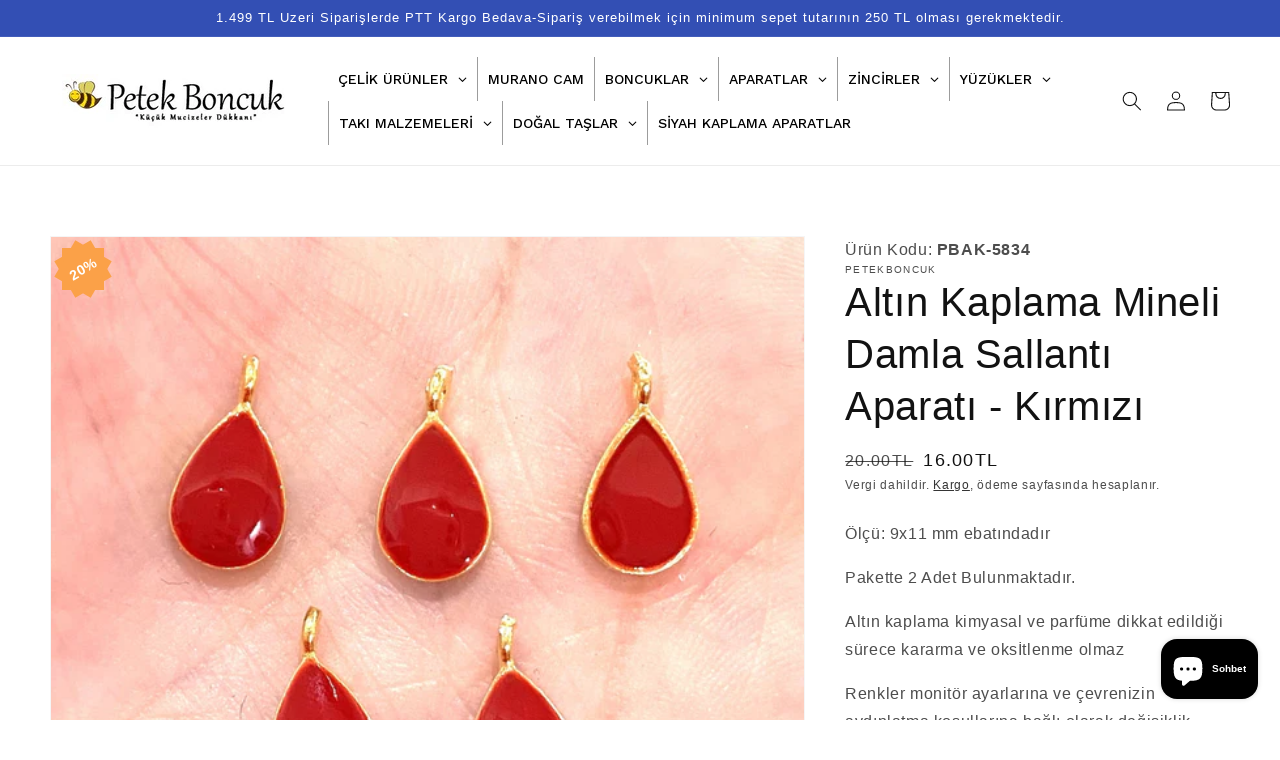

--- FILE ---
content_type: text/html; charset=utf-8
request_url: https://petekboncuk.com/products/altin-kaplama-mineli-damla-sallanti-aparati-kirmizi
body_size: 46991
content:
<!doctype html>
<html class="no-js" lang="tr">
  <head>
    <meta charset="utf-8">
    <meta http-equiv="X-UA-Compatible" content="IE=edge">
    <meta name="viewport" content="width=device-width,initial-scale=1">
    <meta name="theme-color" content="">
    <link rel="canonical" href="https://petekboncuk.com/products/altin-kaplama-mineli-damla-sallanti-aparati-kirmizi">
    <link rel="preconnect" href="https://cdn.shopify.com" crossorigin><title>
      Altın Kaplama Mineli Damla Sallantı Aparatı - Kırmızı
 &ndash; PetekBoncuk</title>

    
      <meta name="description" content="Ölçü: 9x11 mm ebatındadır Pakette 2 Adet Bulunmaktadır. Altın kaplama kimyasal ve parfüme dikkat edildiği sürece kararma ve oksİtlenme olmaz Renkler monitör ayarlarına ve çevrenizin aydınlatma koşullarına bağlı olarak değişiklik gösterebilir.">
    

    

<meta property="og:site_name" content="PetekBoncuk">
<meta property="og:url" content="https://petekboncuk.com/products/altin-kaplama-mineli-damla-sallanti-aparati-kirmizi">
<meta property="og:title" content="Altın Kaplama Mineli Damla Sallantı Aparatı - Kırmızı">
<meta property="og:type" content="product">
<meta property="og:description" content="Ölçü: 9x11 mm ebatındadır Pakette 2 Adet Bulunmaktadır. Altın kaplama kimyasal ve parfüme dikkat edildiği sürece kararma ve oksİtlenme olmaz Renkler monitör ayarlarına ve çevrenizin aydınlatma koşullarına bağlı olarak değişiklik gösterebilir."><meta property="og:image" content="http://petekboncuk.com/cdn/shop/products/8274.jpg?v=1652824357">
  <meta property="og:image:secure_url" content="https://petekboncuk.com/cdn/shop/products/8274.jpg?v=1652824357">
  <meta property="og:image:width" content="2488">
  <meta property="og:image:height" content="2488"><meta property="og:price:amount" content="16.00">
  <meta property="og:price:currency" content="TRY"><meta name="twitter:card" content="summary_large_image">
<meta name="twitter:title" content="Altın Kaplama Mineli Damla Sallantı Aparatı - Kırmızı">
<meta name="twitter:description" content="Ölçü: 9x11 mm ebatındadır Pakette 2 Adet Bulunmaktadır. Altın kaplama kimyasal ve parfüme dikkat edildiği sürece kararma ve oksİtlenme olmaz Renkler monitör ayarlarına ve çevrenizin aydınlatma koşullarına bağlı olarak değişiklik gösterebilir.">


    <script src="//petekboncuk.com/cdn/shop/t/1/assets/global.js?v=161567614324728653621639853385" defer="defer"></script>
    <script>window.performance && window.performance.mark && window.performance.mark('shopify.content_for_header.start');</script><meta name="google-site-verification" content="bQHQD2hvh3f8fAoh2SCI_8pspPbwCebdDtwHDTTqajs">
<meta id="shopify-digital-wallet" name="shopify-digital-wallet" content="/61739892970/digital_wallets/dialog">
<link rel="alternate" hreflang="x-default" href="https://petekboncuk.com/products/altin-kaplama-mineli-damla-sallanti-aparati-kirmizi">
<link rel="alternate" hreflang="tr" href="https://petekboncuk.com/products/altin-kaplama-mineli-damla-sallanti-aparati-kirmizi">
<link rel="alternate" hreflang="tr-DE" href="https://petekboncuk.com/tr-de/products/altin-kaplama-mineli-damla-sallanti-aparati-kirmizi">
<link rel="alternate" hreflang="de-DE" href="https://petekboncuk.com/de-de/products/altin-kaplama-mineli-damla-sallanti-aparati-kirmizi">
<link rel="alternate" hreflang="tr-AU" href="https://petekboncuk.com/tr-au/products/altin-kaplama-mineli-damla-sallanti-aparati-kirmizi">
<link rel="alternate" hreflang="en-AU" href="https://petekboncuk.com/en-au/products/altin-kaplama-mineli-damla-sallanti-aparati-kirmizi">
<link rel="alternate" hreflang="tr-AT" href="https://petekboncuk.com/tr-at/products/altin-kaplama-mineli-damla-sallanti-aparati-kirmizi">
<link rel="alternate" hreflang="de-AT" href="https://petekboncuk.com/de-at/products/altin-kaplama-mineli-damla-sallanti-aparati-kirmizi">
<link rel="alternate" hreflang="tr-AZ" href="https://petekboncuk.com/tr-az/products/altin-kaplama-mineli-damla-sallanti-aparati-kirmizi">
<link rel="alternate" hreflang="tr-BE" href="https://petekboncuk.com/tr-be/products/altin-kaplama-mineli-damla-sallanti-aparati-kirmizi">
<link rel="alternate" hreflang="de-BE" href="https://petekboncuk.com/de-be/products/altin-kaplama-mineli-damla-sallanti-aparati-kirmizi">
<link rel="alternate" hreflang="tr-AE" href="https://petekboncuk.com/tr-ae/products/altin-kaplama-mineli-damla-sallanti-aparati-kirmizi">
<link rel="alternate" hreflang="en-AE" href="https://petekboncuk.com/en-ae/products/altin-kaplama-mineli-damla-sallanti-aparati-kirmizi">
<link rel="alternate" hreflang="tr-GB" href="https://petekboncuk.com/tr-gb/products/altin-kaplama-mineli-damla-sallanti-aparati-kirmizi">
<link rel="alternate" hreflang="en-GB" href="https://petekboncuk.com/en-gb/products/altin-kaplama-mineli-damla-sallanti-aparati-kirmizi">
<link rel="alternate" hreflang="tr-HK" href="https://petekboncuk.com/tr-hk/products/altin-kaplama-mineli-damla-sallanti-aparati-kirmizi">
<link rel="alternate" hreflang="en-HK" href="https://petekboncuk.com/en-hk/products/altin-kaplama-mineli-damla-sallanti-aparati-kirmizi">
<link rel="alternate" hreflang="tr-FR" href="https://petekboncuk.com/tr-fr/products/altin-kaplama-mineli-damla-sallanti-aparati-kirmizi">
<link rel="alternate" hreflang="en-FR" href="https://petekboncuk.com/en-fr/products/altin-kaplama-mineli-damla-sallanti-aparati-kirmizi">
<link rel="alternate" hreflang="de-FR" href="https://petekboncuk.com/de-fr/products/altin-kaplama-mineli-damla-sallanti-aparati-kirmizi">
<link rel="alternate" hreflang="fr-FR" href="https://petekboncuk.com/fr-fr/products/altin-kaplama-mineli-damla-sallanti-aparati-kirmizi">
<link rel="alternate" hreflang="tr-ZA" href="https://petekboncuk.com/tr-za/products/altin-kaplama-mineli-damla-sallanti-aparati-kirmizi">
<link rel="alternate" hreflang="en-ZA" href="https://petekboncuk.com/en-za/products/altin-kaplama-mineli-damla-sallanti-aparati-kirmizi">
<link rel="alternate" hreflang="tr-KR" href="https://petekboncuk.com/tr-kr/products/altin-kaplama-mineli-damla-sallanti-aparati-kirmizi">
<link rel="alternate" hreflang="en-KR" href="https://petekboncuk.com/en-kr/products/altin-kaplama-mineli-damla-sallanti-aparati-kirmizi">
<link rel="alternate" hreflang="tr-GE" href="https://petekboncuk.com/tr-ge/products/altin-kaplama-mineli-damla-sallanti-aparati-kirmizi">
<link rel="alternate" hreflang="tr-NL" href="https://petekboncuk.com/tr-nl/products/altin-kaplama-mineli-damla-sallanti-aparati-kirmizi">
<link rel="alternate" hreflang="de-NL" href="https://petekboncuk.com/de-nl/products/altin-kaplama-mineli-damla-sallanti-aparati-kirmizi">
<link rel="alternate" hreflang="tr-ES" href="https://petekboncuk.com/tr-es/products/altin-kaplama-mineli-damla-sallanti-aparati-kirmizi">
<link rel="alternate" hreflang="en-ES" href="https://petekboncuk.com/en-es/products/altin-kaplama-mineli-damla-sallanti-aparati-kirmizi">
<link rel="alternate" hreflang="tr-IL" href="https://petekboncuk.com/tr-il/products/altin-kaplama-mineli-damla-sallanti-aparati-kirmizi">
<link rel="alternate" hreflang="en-IL" href="https://petekboncuk.com/en-il/products/altin-kaplama-mineli-damla-sallanti-aparati-kirmizi">
<link rel="alternate" hreflang="tr-SE" href="https://petekboncuk.com/tr-se/products/altin-kaplama-mineli-damla-sallanti-aparati-kirmizi">
<link rel="alternate" hreflang="tr-CH" href="https://petekboncuk.com/tr-ch/products/altin-kaplama-mineli-damla-sallanti-aparati-kirmizi">
<link rel="alternate" hreflang="en-CH" href="https://petekboncuk.com/en-ch/products/altin-kaplama-mineli-damla-sallanti-aparati-kirmizi">
<link rel="alternate" hreflang="tr-IT" href="https://petekboncuk.com/tr-it/products/altin-kaplama-mineli-damla-sallanti-aparati-kirmizi">
<link rel="alternate" hreflang="en-IT" href="https://petekboncuk.com/en-it/products/altin-kaplama-mineli-damla-sallanti-aparati-kirmizi">
<link rel="alternate" hreflang="tr-CA" href="https://petekboncuk.com/tr-ca/products/altin-kaplama-mineli-damla-sallanti-aparati-kirmizi">
<link rel="alternate" hreflang="en-CA" href="https://petekboncuk.com/en-ca/products/altin-kaplama-mineli-damla-sallanti-aparati-kirmizi">
<link rel="alternate" hreflang="tr-QA" href="https://petekboncuk.com/tr-qa/products/altin-kaplama-mineli-damla-sallanti-aparati-kirmizi">
<link rel="alternate" hreflang="en-QA" href="https://petekboncuk.com/en-qa/products/altin-kaplama-mineli-damla-sallanti-aparati-kirmizi">
<link rel="alternate" hreflang="tr-CY" href="https://petekboncuk.com/tr-cy/products/altin-kaplama-mineli-damla-sallanti-aparati-kirmizi">
<link rel="alternate" hreflang="en-CY" href="https://petekboncuk.com/en-cy/products/altin-kaplama-mineli-damla-sallanti-aparati-kirmizi">
<link rel="alternate" hreflang="tr-KW" href="https://petekboncuk.com/tr-kw/products/altin-kaplama-mineli-damla-sallanti-aparati-kirmizi">
<link rel="alternate" hreflang="en-KW" href="https://petekboncuk.com/en-kw/products/altin-kaplama-mineli-damla-sallanti-aparati-kirmizi">
<link rel="alternate" hreflang="tr-MY" href="https://petekboncuk.com/tr-my/products/altin-kaplama-mineli-damla-sallanti-aparati-kirmizi">
<link rel="alternate" hreflang="tr-MX" href="https://petekboncuk.com/tr-mx/products/altin-kaplama-mineli-damla-sallanti-aparati-kirmizi">
<link rel="alternate" hreflang="tr-RU" href="https://petekboncuk.com/tr-ru/products/altin-kaplama-mineli-damla-sallanti-aparati-kirmizi">
<link rel="alternate" hreflang="en-RU" href="https://petekboncuk.com/en-ru/products/altin-kaplama-mineli-damla-sallanti-aparati-kirmizi">
<link rel="alternate" hreflang="tr-SA" href="https://petekboncuk.com/tr-sa/products/altin-kaplama-mineli-damla-sallanti-aparati-kirmizi">
<link rel="alternate" hreflang="en-SA" href="https://petekboncuk.com/en-sa/products/altin-kaplama-mineli-damla-sallanti-aparati-kirmizi">
<link rel="alternate" hreflang="tr-US" href="https://petekboncuk.com/tr-us/products/altin-kaplama-mineli-damla-sallanti-aparati-kirmizi">
<link rel="alternate" hreflang="en-US" href="https://petekboncuk.com/en-us/products/altin-kaplama-mineli-damla-sallanti-aparati-kirmizi">
<link rel="alternate" hreflang="tr-GR" href="https://petekboncuk.com/tr-gr/products/altin-kaplama-mineli-damla-sallanti-aparati-kirmizi">
<link rel="alternate" type="application/json+oembed" href="https://petekboncuk.com/products/altin-kaplama-mineli-damla-sallanti-aparati-kirmizi.oembed">
<script async="async" src="/checkouts/internal/preloads.js?locale=tr-TR"></script>
<script id="shopify-features" type="application/json">{"accessToken":"b01902d3b78edb001cf4fc09757d8cd2","betas":["rich-media-storefront-analytics"],"domain":"petekboncuk.com","predictiveSearch":true,"shopId":61739892970,"locale":"tr"}</script>
<script>var Shopify = Shopify || {};
Shopify.shop = "petekboncuk.myshopify.com";
Shopify.locale = "tr";
Shopify.currency = {"active":"TRY","rate":"1.0"};
Shopify.country = "TR";
Shopify.theme = {"name":"Dawn","id":129683390698,"schema_name":"Dawn","schema_version":"2.4.0","theme_store_id":887,"role":"main"};
Shopify.theme.handle = "null";
Shopify.theme.style = {"id":null,"handle":null};
Shopify.cdnHost = "petekboncuk.com/cdn";
Shopify.routes = Shopify.routes || {};
Shopify.routes.root = "/";</script>
<script type="module">!function(o){(o.Shopify=o.Shopify||{}).modules=!0}(window);</script>
<script>!function(o){function n(){var o=[];function n(){o.push(Array.prototype.slice.apply(arguments))}return n.q=o,n}var t=o.Shopify=o.Shopify||{};t.loadFeatures=n(),t.autoloadFeatures=n()}(window);</script>
<script id="shop-js-analytics" type="application/json">{"pageType":"product"}</script>
<script defer="defer" async type="module" src="//petekboncuk.com/cdn/shopifycloud/shop-js/modules/v2/client.init-shop-cart-sync_CjtpSPzS.tr.esm.js"></script>
<script defer="defer" async type="module" src="//petekboncuk.com/cdn/shopifycloud/shop-js/modules/v2/chunk.common_Br-fhcC1.esm.js"></script>
<script type="module">
  await import("//petekboncuk.com/cdn/shopifycloud/shop-js/modules/v2/client.init-shop-cart-sync_CjtpSPzS.tr.esm.js");
await import("//petekboncuk.com/cdn/shopifycloud/shop-js/modules/v2/chunk.common_Br-fhcC1.esm.js");

  window.Shopify.SignInWithShop?.initShopCartSync?.({"fedCMEnabled":true,"windoidEnabled":true});

</script>
<script id="__st">var __st={"a":61739892970,"offset":10800,"reqid":"9bced20e-cae7-430f-b8c0-a50d96a6acf1-1768966762","pageurl":"petekboncuk.com\/products\/altin-kaplama-mineli-damla-sallanti-aparati-kirmizi","u":"8b47ea09c5e5","p":"product","rtyp":"product","rid":7604857602282};</script>
<script>window.ShopifyPaypalV4VisibilityTracking = true;</script>
<script id="captcha-bootstrap">!function(){'use strict';const t='contact',e='account',n='new_comment',o=[[t,t],['blogs',n],['comments',n],[t,'customer']],c=[[e,'customer_login'],[e,'guest_login'],[e,'recover_customer_password'],[e,'create_customer']],r=t=>t.map((([t,e])=>`form[action*='/${t}']:not([data-nocaptcha='true']) input[name='form_type'][value='${e}']`)).join(','),a=t=>()=>t?[...document.querySelectorAll(t)].map((t=>t.form)):[];function s(){const t=[...o],e=r(t);return a(e)}const i='password',u='form_key',d=['recaptcha-v3-token','g-recaptcha-response','h-captcha-response',i],f=()=>{try{return window.sessionStorage}catch{return}},m='__shopify_v',_=t=>t.elements[u];function p(t,e,n=!1){try{const o=window.sessionStorage,c=JSON.parse(o.getItem(e)),{data:r}=function(t){const{data:e,action:n}=t;return t[m]||n?{data:e,action:n}:{data:t,action:n}}(c);for(const[e,n]of Object.entries(r))t.elements[e]&&(t.elements[e].value=n);n&&o.removeItem(e)}catch(o){console.error('form repopulation failed',{error:o})}}const l='form_type',E='cptcha';function T(t){t.dataset[E]=!0}const w=window,h=w.document,L='Shopify',v='ce_forms',y='captcha';let A=!1;((t,e)=>{const n=(g='f06e6c50-85a8-45c8-87d0-21a2b65856fe',I='https://cdn.shopify.com/shopifycloud/storefront-forms-hcaptcha/ce_storefront_forms_captcha_hcaptcha.v1.5.2.iife.js',D={infoText:'hCaptcha ile korunuyor',privacyText:'Gizlilik',termsText:'Koşullar'},(t,e,n)=>{const o=w[L][v],c=o.bindForm;if(c)return c(t,g,e,D).then(n);var r;o.q.push([[t,g,e,D],n]),r=I,A||(h.body.append(Object.assign(h.createElement('script'),{id:'captcha-provider',async:!0,src:r})),A=!0)});var g,I,D;w[L]=w[L]||{},w[L][v]=w[L][v]||{},w[L][v].q=[],w[L][y]=w[L][y]||{},w[L][y].protect=function(t,e){n(t,void 0,e),T(t)},Object.freeze(w[L][y]),function(t,e,n,w,h,L){const[v,y,A,g]=function(t,e,n){const i=e?o:[],u=t?c:[],d=[...i,...u],f=r(d),m=r(i),_=r(d.filter((([t,e])=>n.includes(e))));return[a(f),a(m),a(_),s()]}(w,h,L),I=t=>{const e=t.target;return e instanceof HTMLFormElement?e:e&&e.form},D=t=>v().includes(t);t.addEventListener('submit',(t=>{const e=I(t);if(!e)return;const n=D(e)&&!e.dataset.hcaptchaBound&&!e.dataset.recaptchaBound,o=_(e),c=g().includes(e)&&(!o||!o.value);(n||c)&&t.preventDefault(),c&&!n&&(function(t){try{if(!f())return;!function(t){const e=f();if(!e)return;const n=_(t);if(!n)return;const o=n.value;o&&e.removeItem(o)}(t);const e=Array.from(Array(32),(()=>Math.random().toString(36)[2])).join('');!function(t,e){_(t)||t.append(Object.assign(document.createElement('input'),{type:'hidden',name:u})),t.elements[u].value=e}(t,e),function(t,e){const n=f();if(!n)return;const o=[...t.querySelectorAll(`input[type='${i}']`)].map((({name:t})=>t)),c=[...d,...o],r={};for(const[a,s]of new FormData(t).entries())c.includes(a)||(r[a]=s);n.setItem(e,JSON.stringify({[m]:1,action:t.action,data:r}))}(t,e)}catch(e){console.error('failed to persist form',e)}}(e),e.submit())}));const S=(t,e)=>{t&&!t.dataset[E]&&(n(t,e.some((e=>e===t))),T(t))};for(const o of['focusin','change'])t.addEventListener(o,(t=>{const e=I(t);D(e)&&S(e,y())}));const B=e.get('form_key'),M=e.get(l),P=B&&M;t.addEventListener('DOMContentLoaded',(()=>{const t=y();if(P)for(const e of t)e.elements[l].value===M&&p(e,B);[...new Set([...A(),...v().filter((t=>'true'===t.dataset.shopifyCaptcha))])].forEach((e=>S(e,t)))}))}(h,new URLSearchParams(w.location.search),n,t,e,['guest_login'])})(!0,!0)}();</script>
<script integrity="sha256-4kQ18oKyAcykRKYeNunJcIwy7WH5gtpwJnB7kiuLZ1E=" data-source-attribution="shopify.loadfeatures" defer="defer" src="//petekboncuk.com/cdn/shopifycloud/storefront/assets/storefront/load_feature-a0a9edcb.js" crossorigin="anonymous"></script>
<script data-source-attribution="shopify.dynamic_checkout.dynamic.init">var Shopify=Shopify||{};Shopify.PaymentButton=Shopify.PaymentButton||{isStorefrontPortableWallets:!0,init:function(){window.Shopify.PaymentButton.init=function(){};var t=document.createElement("script");t.src="https://petekboncuk.com/cdn/shopifycloud/portable-wallets/latest/portable-wallets.tr.js",t.type="module",document.head.appendChild(t)}};
</script>
<script data-source-attribution="shopify.dynamic_checkout.buyer_consent">
  function portableWalletsHideBuyerConsent(e){var t=document.getElementById("shopify-buyer-consent"),n=document.getElementById("shopify-subscription-policy-button");t&&n&&(t.classList.add("hidden"),t.setAttribute("aria-hidden","true"),n.removeEventListener("click",e))}function portableWalletsShowBuyerConsent(e){var t=document.getElementById("shopify-buyer-consent"),n=document.getElementById("shopify-subscription-policy-button");t&&n&&(t.classList.remove("hidden"),t.removeAttribute("aria-hidden"),n.addEventListener("click",e))}window.Shopify?.PaymentButton&&(window.Shopify.PaymentButton.hideBuyerConsent=portableWalletsHideBuyerConsent,window.Shopify.PaymentButton.showBuyerConsent=portableWalletsShowBuyerConsent);
</script>
<script>
  function portableWalletsCleanup(e){e&&e.src&&console.error("Failed to load portable wallets script "+e.src);var t=document.querySelectorAll("shopify-accelerated-checkout .shopify-payment-button__skeleton, shopify-accelerated-checkout-cart .wallet-cart-button__skeleton"),e=document.getElementById("shopify-buyer-consent");for(let e=0;e<t.length;e++)t[e].remove();e&&e.remove()}function portableWalletsNotLoadedAsModule(e){e instanceof ErrorEvent&&"string"==typeof e.message&&e.message.includes("import.meta")&&"string"==typeof e.filename&&e.filename.includes("portable-wallets")&&(window.removeEventListener("error",portableWalletsNotLoadedAsModule),window.Shopify.PaymentButton.failedToLoad=e,"loading"===document.readyState?document.addEventListener("DOMContentLoaded",window.Shopify.PaymentButton.init):window.Shopify.PaymentButton.init())}window.addEventListener("error",portableWalletsNotLoadedAsModule);
</script>

<script type="module" src="https://petekboncuk.com/cdn/shopifycloud/portable-wallets/latest/portable-wallets.tr.js" onError="portableWalletsCleanup(this)" crossorigin="anonymous"></script>
<script nomodule>
  document.addEventListener("DOMContentLoaded", portableWalletsCleanup);
</script>

<link id="shopify-accelerated-checkout-styles" rel="stylesheet" media="screen" href="https://petekboncuk.com/cdn/shopifycloud/portable-wallets/latest/accelerated-checkout-backwards-compat.css" crossorigin="anonymous">
<style id="shopify-accelerated-checkout-cart">
        #shopify-buyer-consent {
  margin-top: 1em;
  display: inline-block;
  width: 100%;
}

#shopify-buyer-consent.hidden {
  display: none;
}

#shopify-subscription-policy-button {
  background: none;
  border: none;
  padding: 0;
  text-decoration: underline;
  font-size: inherit;
  cursor: pointer;
}

#shopify-subscription-policy-button::before {
  box-shadow: none;
}

      </style>
<script id="sections-script" data-sections="main-product,product-recommendations,header,footer" defer="defer" src="//petekboncuk.com/cdn/shop/t/1/compiled_assets/scripts.js?v=6860"></script>
<script>window.performance && window.performance.mark && window.performance.mark('shopify.content_for_header.end');</script>


    <style data-shopify>
      
      
      
      
      

      :root {
        --font-body-family: "system_ui", -apple-system, 'Segoe UI', Roboto, 'Helvetica Neue', 'Noto Sans', 'Liberation Sans', Arial, sans-serif, 'Apple Color Emoji', 'Segoe UI Emoji', 'Segoe UI Symbol', 'Noto Color Emoji';
        --font-body-style: normal;
        --font-body-weight: 400;

        --font-heading-family: "system_ui", -apple-system, 'Segoe UI', Roboto, 'Helvetica Neue', 'Noto Sans', 'Liberation Sans', Arial, sans-serif, 'Apple Color Emoji', 'Segoe UI Emoji', 'Segoe UI Symbol', 'Noto Color Emoji';
        --font-heading-style: normal;
        --font-heading-weight: 400;

        --font-body-scale: 1.0;
        --font-heading-scale: 1.0;

        --color-base-text: 18, 18, 18;
        --color-base-background-1: 255, 255, 255;
        --color-base-background-2: 243, 243, 243;
        --color-base-solid-button-labels: 255, 255, 255;
        --color-base-outline-button-labels: 18, 18, 18;
        --color-base-accent-1: 18, 18, 18;
        --color-base-accent-2: 51, 79, 180;
        --payment-terms-background-color: #FFFFFF;

        --gradient-base-background-1: #FFFFFF;
        --gradient-base-background-2: #F3F3F3;
        --gradient-base-accent-1: #121212;
        --gradient-base-accent-2: #334FB4;

        --page-width: 160rem;
        --page-width-margin: 2rem;
      }

      *,
      *::before,
      *::after {
        box-sizing: inherit;
      }

      html {
        box-sizing: border-box;
        font-size: calc(var(--font-body-scale) * 62.5%);
        height: 100%;
      }

      body {
        display: grid;
        grid-template-rows: auto auto 1fr auto;
        grid-template-columns: 100%;
        min-height: 100%;
        margin: 0;
        font-size: 1.5rem;
        letter-spacing: 0.06rem;
        line-height: calc(1 + 0.8 / var(--font-body-scale));
        font-family: var(--font-body-family);
        font-style: var(--font-body-style);
        font-weight: var(--font-body-weight);
      }

      @media screen and (min-width: 750px) {
        body {
          font-size: 1.6rem;
        }
      }
    </style>

    <link href="//petekboncuk.com/cdn/shop/t/1/assets/base.css?v=135649892421701306971646084951" rel="stylesheet" type="text/css" media="all" />
<link rel="stylesheet" href="//petekboncuk.com/cdn/shop/t/1/assets/component-predictive-search.css?v=10425135875555615991639853382" media="print" onload="this.media='all'"><!-- Google tag (gtag.js) -->
  <script async src="https://cdn.salesfire.co.uk/code/6ebe62aa-b9b3-4cba-a111-740b3741798b.js"></script>
  <script async src="https://www.googletagmanager.com/gtag/js?id=G-2XKTHV5823"></script>
  <script>
    window.dataLayer = window.dataLayer || [];
    function gtag(){dataLayer.push(arguments);}
    gtag('js', new Date());
  
    gtag('config', 'G-2XKTHV5823');
  </script>
  <!-- Google tag (gtag.js) -->
<script async src="https://www.googletagmanager.com/gtag/js?id=AW-996837603"></script>
<script>
  window.dataLayer = window.dataLayer || [];
  function gtag(){dataLayer.push(arguments);}
  gtag('js', new Date());
  gtag('config', 'AW-996837603');
</script>
<!-- Google tag (gtag.js) -->
<script async src="https://www.googletagmanager.com/gtag/js?id=G-2XKTHV5823"></script>
<!-- Google Tag Manager -->
<script>(function(w,d,s,l,i){w[l]=w[l]||[];w[l].push({'gtm.start':
new Date().getTime(),event:'gtm.js'});var f=d.getElementsByTagName(s)[0],
j=d.createElement(s),dl=l!='dataLayer'?'&l='+l:'';j.async=true;j.src=
'https://www.googletagmanager.com/gtm.js?id='+i+dl;f.parentNode.insertBefore(j,f);
})(window,document,'script','dataLayer','GTM-MBNV7KT');</script>
<!-- End Google Tag Manager -->
  
    <script>document.documentElement.className = document.documentElement.className.replace('no-js', 'js');</script>
  <!-- BEGIN app block: shopify://apps/globo-mega-menu/blocks/app-embed/7a00835e-fe40-45a5-a615-2eb4ab697b58 -->
<link href="//cdn.shopify.com/extensions/019b6e53-04e2-713c-aa06-5bced6079bf6/menufrontend-304/assets/main-navigation-styles.min.css" rel="stylesheet" type="text/css" media="all" />
<link href="//cdn.shopify.com/extensions/019b6e53-04e2-713c-aa06-5bced6079bf6/menufrontend-304/assets/theme-styles.min.css" rel="stylesheet" type="text/css" media="all" />
<script type="text/javascript" hs-ignore data-cookieconsent="ignore" data-ccm-injected>
document.getElementsByTagName('html')[0].classList.add('globo-menu-loading');
window.GloboMenuConfig = window.GloboMenuConfig || {}
window.GloboMenuConfig.curLocale = "tr";
window.GloboMenuConfig.shop = "petekboncuk.myshopify.com";
window.GloboMenuConfig.GloboMenuLocale = "tr";
window.GloboMenuConfig.locale = "tr";
window.menuRootUrl = "";
window.GloboMenuCustomer = false;
window.GloboMenuAssetsUrl = 'https://cdn.shopify.com/extensions/019b6e53-04e2-713c-aa06-5bced6079bf6/menufrontend-304/assets/';
window.GloboMenuFilesUrl = '//petekboncuk.com/cdn/shop/files/';
window.GloboMenuLinklists = {"main-menu": [{'url' :"\/collections\/i%CC%87ndi%CC%87ri%CC%87mli%CC%87-urunler", 'title': "İNDİRİM"},{'url' :"\/collections\/cok-satanlar", 'title': "ÇOK SATANLAR"},{'url' :"#", 'title': "BONCUKLAR"},{'url' :"#", 'title': "APARATLAR"},{'url' :"#", 'title': "ZİNCİRLER"},{'url' :"#", 'title': "TAKI MALZEMELERİ"},{'url' :"#", 'title': "DOĞALTAŞLAR"}],"footer": [{'url' :"\/search", 'title': "Arama"},{'url' :"\/cart", 'title': "Sepetim"},{'url' :"\/pages\/mesafeli-satis-sozlesmesi", 'title': "Mesafeli Satış Sözleşmesi"},{'url' :"\/pages\/gizlilik-sozlesmesi", 'title': "Gizlilik Sözleşmesi"},{'url' :"\/policies\/terms-of-service", 'title': "Hizmet Şartları"},{'url' :"\/policies\/refund-policy", 'title': "Para iade politikası"}],"customer-account-main-menu": [{'url' :"\/", 'title': "Mağaza"},{'url' :"https:\/\/account.petekboncuk.com\/orders?locale=tr\u0026region_country=TR", 'title': "Orders"}]}
window.GloboMenuConfig.is_app_embedded = true;
window.showAdsInConsole = true;
</script>

<script hs-ignore data-cookieconsent="ignore" data-ccm-injected type="text/javascript">
  window.GloboMenus = window.GloboMenus || [];
  var menuKey = 15975;
  window.GloboMenus[menuKey] = window.GloboMenus[menuKey] || {};
  window.GloboMenus[menuKey].id = menuKey;window.GloboMenus[menuKey].replacement = {"type":"auto"};window.GloboMenus[menuKey].type = "main";
  window.GloboMenus[menuKey].schedule = null;
  window.GloboMenus[menuKey].settings ={"font":{"tab_fontsize":"14","menu_fontsize":"14","tab_fontfamily":"Work Sans","tab_fontweight":"500","menu_fontfamily":"Work Sans","menu_fontweight":"500","tab_fontfamily_2":"Lato","menu_fontfamily_2":"Lato","submenu_text_fontsize":"13","tab_fontfamily_custom":false,"menu_fontfamily_custom":false,"submenu_text_fontfamily":"Work Sans","submenu_text_fontweight":"400","submenu_heading_fontsize":"14","submenu_text_fontfamily_2":"Arimo","submenu_heading_fontfamily":"Work Sans","submenu_heading_fontweight":"600","submenu_description_fontsize":"12","submenu_heading_fontfamily_2":"Bitter","submenu_description_fontfamily":"Work Sans","submenu_description_fontweight":"400","submenu_text_fontfamily_custom":false,"submenu_description_fontfamily_2":"Indie Flower","submenu_heading_fontfamily_custom":false,"submenu_description_fontfamily_custom":false},"color":{"menu_text":"rgba(0, 0, 0, 1)","menu_border":"rgba(15, 15, 15, 0.41)","submenu_text":"#313131","atc_text_color":"#FFFFFF","submenu_border":"#d1d1d1","menu_background":"rgba(255, 255, 255, 1)","menu_text_hover":"rgba(102, 102, 102, 1)","sale_text_color":"#ffffff","submenu_heading":"#ae2828","tab_heading_color":"#202020","soldout_text_color":"#757575","submenu_background":"#ffffff","submenu_text_hover":"#000000","submenu_description":"#969696","atc_background_color":"#1F1F1F","atc_text_color_hover":"#FFFFFF","tab_background_hover":"#d9d9d9","menu_background_hover":"rgba(228, 228, 228, 1)","sale_background_color":"#ec523e","soldout_background_color":"#d5d5d5","tab_heading_active_color":"#000000","submenu_description_hover":"#4d5bcd","atc_background_color_hover":"#000000"},"general":{"align":"left","login":false,"border":true,"logout":false,"search":false,"account":false,"trigger":"hover","register":false,"atcButton":false,"indicators":true,"responsive":"768","transition":"fade","menu_padding":"10","carousel_loop":true,"mobile_border":true,"mobile_trigger":"click_toggle","submenu_border":true,"tab_lineheight":"30","menu_lineheight":"30","lazy_load_enable":true,"transition_delay":"150","transition_speed":"300","carousel_auto_play":true,"dropdown_lineheight":"30","linklist_lineheight":"30","mobile_sticky_header":true,"desktop_sticky_header":true,"mobile_hide_linklist_submenu":false},"language":{"name":"Name","sale":"Sale","send":"Send","view":"View details","email":"Email","phone":"Phone Number","search":"Search for...","message":"Message","sold_out":"Sold out","add_to_cart":"Add to cart"}};
  window.GloboMenus[menuKey].itemsLength = 9;
</script><script type="template/html" id="globoMenu15975HTML"><ul class="gm-menu gm-menu-15975 gm-bordered gm-mobile-bordered gm-has-retractor gm-submenu-align-left gm-menu-trigger-hover gm-transition-fade" data-menu-id="15975" data-transition-speed="300" data-transition-delay="150">
<li data-gmmi="0" data-gmdi="0" class="gm-item gm-level-0 gm-has-submenu gm-submenu-dropdown gm-submenu-align-left"><a class="gm-target" title="ÇELİK ÜRÜNLER" href="/collections/celik-urunler"><span class="gm-text">ÇELİK ÜRÜNLER</span><span class="gm-retractor"></span></a><ul class="gm-submenu gm-dropdown gm-submenu-bordered gm-orientation-vertical ">
<li class="gm-item"><a class="gm-target" title="Zincirler" href="/collections/zincirler"><span class="gm-text">Zincirler</span></a>
</li>
<li class="gm-item"><a class="gm-target" title="Küpe Klipsleri ve Kapamalar" href="/collections/celik-kupe-klipsleri-ve-kapamalar"><span class="gm-text">Küpe Klipsleri ve Kapamalar</span></a>
</li>
<li class="gm-item"><a class="gm-target" title="Aparatlar" href="/collections/celik-aparatlar"><span class="gm-text">Aparatlar</span></a>
</li></ul></li>

<li data-gmmi="1" data-gmdi="1" class="gm-item gm-level-0"><a class="gm-target" title="MURANO CAM" href="/collections/murano-cam"><span class="gm-text">MURANO CAM</span></a></li>

<li data-gmmi="2" data-gmdi="2" class="gm-item gm-level-0 gm-has-submenu gm-submenu-dropdown gm-submenu-align-center"><a class="gm-target" title="BONCUKLAR" href="/collections/boncuklar"><span class="gm-text">BONCUKLAR</span><span class="gm-retractor"></span></a><ul class="gm-submenu gm-dropdown gm-submenu-bordered gm-orientation-vertical ">
<li class="gm-item gm-has-submenu gm-submenu-dropdown gm-submenu-align-left"><a class="gm-target" title="Miyuki Boncuklar"><span class="gm-text">Miyuki Boncuklar</span><span class="gm-retractor"></span></a><ul class="gm-submenu gm-dropdown gm-submenu-bordered gm-orientation-vertical ">
<li class="gm-item"><a class="gm-target" title="Miyuki Delica 11/0 Tüm Renkler" href="/collections/miyuki-delica-11-0"><span class="gm-text">Miyuki Delica 11/0 Tüm Renkler</span></a>
</li>
<li class="gm-item gm-has-submenu gm-submenu-dropdown gm-submenu-align-left"><a class="gm-target" title="Miyuki Delica-Renk Tonlarına Göre"><span class="gm-text">Miyuki Delica-Renk Tonlarına Göre</span><span class="gm-retractor"></span></a><ul class="gm-submenu gm-dropdown gm-submenu-bordered gm-orientation-vertical ">
<li class="gm-item"><a class="gm-target" title="Siyah Tonları-Miyuki Delica 11/0" href="/collections/siyah-tonlari-miyuki-delica-11-0"><span class="gm-text">Siyah Tonları-Miyuki Delica 11/0</span></a>
</li>
<li class="gm-item"><a class="gm-target" title="Beyaz Tonları- Miyuki Delica 11/0" href="/collections/beyaz-tonlari-miyuki-delica-11-0"><span class="gm-text">Beyaz Tonları- Miyuki Delica 11/0</span></a>
</li>
<li class="gm-item"><a class="gm-target" title="Kırmızı Tonları-Miyuki Delica 11/0" href="/collections/kirmizi-tonlari-miyuki-delica-11-0"><span class="gm-text">Kırmızı Tonları-Miyuki Delica 11/0</span></a>
</li>
<li class="gm-item"><a class="gm-target" title="Krem Tonları-Miyuki Delica 11/0" href="/collections/krem-tonlari-miyuki-delica-11-0"><span class="gm-text">Krem Tonları-Miyuki Delica 11/0</span></a>
</li>
<li class="gm-item"><a class="gm-target" title="Mavi&amp;Turkuaz Tonları-Miyuki Delica 11/0" href="/collections/mavi-turkuaz-tonlari-miyuki-delica-11-0"><span class="gm-text">Mavi&Turkuaz Tonları-Miyuki Delica 11/0</span></a>
</li>
<li class="gm-item"><a class="gm-target" title="Turuncu Tonları-Miyuki Delica 11/0" href="/collections/turuncu-tonlari-miyuki-delica-11-0"><span class="gm-text">Turuncu Tonları-Miyuki Delica 11/0</span></a>
</li>
<li class="gm-item"><a class="gm-target" title="Sarı Tonları-Miyuki Delica 11/0" href="/collections/sari-tonlari-miyuki-delica-11-0"><span class="gm-text">Sarı Tonları-Miyuki Delica 11/0</span></a>
</li>
<li class="gm-item"><a class="gm-target" title="Gümüş Tonları-Miyuki Delica 11/0" href="/collections/gumus-tonlari-miyuki-delica-11-0"><span class="gm-text">Gümüş Tonları-Miyuki Delica 11/0</span></a>
</li>
<li class="gm-item"><a class="gm-target" title="Altın Tonları-Miyuki Delica 11/0" href="/collections/altin-tonlari-miyuki-delica-11-0"><span class="gm-text">Altın Tonları-Miyuki Delica 11/0</span></a>
</li>
<li class="gm-item"><a class="gm-target" title="Yeşil Tonları-Miyuki Delica 11/0" href="/collections/yesil-tonlari-miyuki-delica-11-0"><span class="gm-text">Yeşil Tonları-Miyuki Delica 11/0</span></a>
</li>
<li class="gm-item"><a class="gm-target" title="Mor Tonları-Miyuki Delica 11/0" href="/collections/mor-tonlari-miyuki-delica-11-0"><span class="gm-text">Mor Tonları-Miyuki Delica 11/0</span></a>
</li>
<li class="gm-item"><a class="gm-target" title="Gri Tonları-Miyuki Delica 11/0" href="/collections/gri-tonlari-miyuki-delica-11-0"><span class="gm-text">Gri Tonları-Miyuki Delica 11/0</span></a>
</li>
<li class="gm-item"><a class="gm-target" title="Kahve Tonları-Miyuki Delica 11/0" href="/collections/kahve-tonlari-miyuki-delica-11-0"><span class="gm-text">Kahve Tonları-Miyuki Delica 11/0</span></a>
</li>
<li class="gm-item"><a class="gm-target" title="Pembe Tonları-Miyuki Delica 11/0" href="/collections/pembe-tonlari-miyuki-delica-11-0"><span class="gm-text">Pembe Tonları-Miyuki Delica 11/0</span></a>
</li></ul>
</li>
<li class="gm-item"><a class="gm-target" title="Miyuki Kum Boncuk-Miyuki Round 11/0" href="/collections/miyuki-kum-boncuk-miyuki-round-11-0"><span class="gm-text">Miyuki Kum Boncuk-Miyuki Round 11/0</span></a>
</li>
<li class="gm-item"><a class="gm-target" title="Miyuki Kum Boncuk-Miyuki Round 15/0" href="/collections/miyuki-kum-boncuk-miyuki-round-15-0"><span class="gm-text">Miyuki Kum Boncuk-Miyuki Round 15/0</span></a>
</li>
<li class="gm-item"><a class="gm-target" title="Miyuki Kum Boncuk-Miyuki Round 8/0" href="/collections/miyuki-kum-boncuk-miyuki-round-8-0"><span class="gm-text">Miyuki Kum Boncuk-Miyuki Round 8/0</span></a>
</li>
<li class="gm-item"><a class="gm-target" title="Miyuki Kum Boncuk-Miyuki Round 6/0" href="/collections/miyuki-kum-boncuk-miyuki-round-6-0"><span class="gm-text">Miyuki Kum Boncuk-Miyuki Round 6/0</span></a>
</li>
<li class="gm-item"><a class="gm-target" title="Miyuki Tila" href="/collections/miyuki-tila"><span class="gm-text">Miyuki Tila</span></a>
</li>
<li class="gm-item"><a class="gm-target" title="Miyuki Half Tila" href="/collections/miyuki-half-tila"><span class="gm-text">Miyuki Half Tila</span></a>
</li>
<li class="gm-item"><a class="gm-target" title="Miyuki Quarter Tila" href="/collections/miyuki-quarter-tila"><span class="gm-text">Miyuki Quarter Tila</span></a>
</li>
<li class="gm-item"><a class="gm-target" title="Miyuki Boru Boncuk-6mm" href="/collections/miyuki-boru-boncuk-6mm"><span class="gm-text">Miyuki Boru Boncuk-6mm</span></a>
</li>
<li class="gm-item"><a class="gm-target" title="Miyuki Boru Boncuk-3mm" href="/collections/miyuki-boru-boncuk-3mm"><span class="gm-text">Miyuki Boru Boncuk-3mm</span></a>
</li>
<li class="gm-item"><a class="gm-target" title="Miyuki İpler" href="/collections/miyuki-i̇pler"><span class="gm-text">Miyuki İpler</span></a>
</li></ul>
</li>
<li class="gm-item gm-has-submenu gm-submenu-dropdown gm-submenu-align-left"><a class="gm-target" title="Preciosa Kum Boncuk"><span class="gm-text">Preciosa Kum Boncuk</span><span class="gm-retractor"></span></a><ul class="gm-submenu gm-dropdown gm-submenu-bordered gm-orientation-vertical ">
<li class="gm-item"><a class="gm-target" title="Preciosa 11/0 Dizi Kum Boncuk" href="/collections/preciosa-11-0-dizi-kum-boncuk"><span class="gm-text">Preciosa 11/0 Dizi Kum Boncuk</span></a>
</li>
<li class="gm-item"><a class="gm-target" title="Kaplama Dizi Kum Boncuk 11/0" href="/collections/kaplama-dizi-kum-boncuk-11-0"><span class="gm-text">Kaplama Dizi Kum Boncuk 11/0</span></a>
</li>
<li class="gm-item"><a class="gm-target" title="Preciosa Kum Boncuk 8/0" href="/collections/preciosa-kum-boncuk-8-0"><span class="gm-text">Preciosa Kum Boncuk 8/0</span></a>
</li>
<li class="gm-item"><a class="gm-target" title="Preciosa Kum Boncuk 6/0" href="/collections/preciosa-kum-boncuk-6-0"><span class="gm-text">Preciosa Kum Boncuk 6/0</span></a>
</li></ul>
</li>
<li class="gm-item gm-has-submenu gm-submenu-dropdown gm-submenu-align-left"><a class="gm-target" title="Akrilik Boncuk" href="/collections/akri̇li̇k-boncuk"><span class="gm-text">Akrilik Boncuk</span><span class="gm-retractor"></span></a><ul class="gm-submenu gm-dropdown gm-submenu-bordered gm-orientation-vertical ">
<li class="gm-item"><a class="gm-target" title="Akrilik Şekilsiz İnciler" href="/collections/akrilik-i̇nciler"><span class="gm-text">Akrilik Şekilsiz İnciler</span></a>
</li>
<li class="gm-item"><a class="gm-target" title="Akrilik Boncuklar" href="/collections/akri̇li̇k-boncuk"><span class="gm-text">Akrilik Boncuklar</span></a>
</li></ul>
</li>
<li class="gm-item gm-has-submenu gm-submenu-dropdown gm-submenu-align-left"><a class="gm-target" title="Çin Kristalleri"><span class="gm-text">Çin Kristalleri</span><span class="gm-retractor"></span></a><ul class="gm-submenu gm-dropdown gm-submenu-bordered gm-orientation-vertical ">
<li class="gm-item"><a class="gm-target" title="1MM Çin Kristalleri" href="/collections/1mm-cin-kristalleri"><span class="gm-text">1MM Çin Kristalleri</span></a>
</li>
<li class="gm-item"><a class="gm-target" title="2MM Çin Kristalleri" href="/collections/2mm-cin-kristalleri"><span class="gm-text">2MM Çin Kristalleri</span></a>
</li>
<li class="gm-item"><a class="gm-target" title="3MM Çin Kristalleri" href="/collections/3mm-cin-kristalleri"><span class="gm-text">3MM Çin Kristalleri</span></a>
</li>
<li class="gm-item"><a class="gm-target" title="4MM Çin Kristalleri" href="/collections/4mm-cin-kristalleri"><span class="gm-text">4MM Çin Kristalleri</span></a>
</li>
<li class="gm-item"><a class="gm-target" title="6MM Çin Kristalleri" href="/collections/6mm-cin-kristalleri"><span class="gm-text">6MM Çin Kristalleri</span></a>
</li>
<li class="gm-item"><a class="gm-target" title="8MM Çin Kristalleri" href="/collections/8mm-cin-kristalleri"><span class="gm-text">8MM Çin Kristalleri</span></a>
</li>
<li class="gm-item"><a class="gm-target" title="4MM Piramit Çin Kristalleri" href="/collections/4mm-piramit-cin-kristalleri"><span class="gm-text">4MM Piramit Çin Kristalleri</span></a>
</li></ul>
</li>
<li class="gm-item gm-has-submenu gm-submenu-dropdown gm-submenu-align-left"><a class="gm-target" title="Afgan Boncuk"><span class="gm-text">Afgan Boncuk</span><span class="gm-retractor"></span></a><ul class="gm-submenu gm-dropdown gm-submenu-bordered gm-orientation-vertical ">
<li class="gm-item"><a class="gm-target" title="Afgan Boncuk" href="/collections/afgan-boncuk"><span class="gm-text">Afgan Boncuk</span></a>
</li>
<li class="gm-item"><a class="gm-target" title="Afgan Taşı 2-2.5mm" href="/collections/afgan-tasi-2-2-5mm"><span class="gm-text">Afgan Taşı 2-2.5mm</span></a>
</li>
<li class="gm-item"><a class="gm-target" title="Silindir Afgan Taş" href="/collections/silindir-afgan-tas"><span class="gm-text">Silindir Afgan Taş</span></a>
</li></ul>
</li>
<li class="gm-item gm-has-submenu gm-submenu-dropdown gm-submenu-align-left"><a class="gm-target" title="Polymer Clay Fimo - Lino Boncuk"><span class="gm-text">Polymer Clay Fimo - Lino Boncuk</span><span class="gm-retractor"></span></a><ul class="gm-submenu gm-dropdown gm-submenu-bordered gm-orientation-vertical ">
<li class="gm-item"><a class="gm-target" title="Polymer Clay Fimo 6mm" href="/collections/polymer-clay-fimo-6mm"><span class="gm-text">Polymer Clay Fimo 6mm</span></a>
</li>
<li class="gm-item"><a class="gm-target" title="Polymer Clay Fimo Şekilli" href="/collections/polymer-clay-fimo-sekilli"><span class="gm-text">Polymer Clay Fimo Şekilli</span></a>
</li>
<li class="gm-item"><a class="gm-target" title="Polymer Clay Lino Boncuk" href="/collections/polymer-clay-lino-boncuk"><span class="gm-text">Polymer Clay Lino Boncuk</span></a>
</li></ul>
</li>
<li class="gm-item gm-has-submenu gm-submenu-dropdown gm-submenu-align-left"><a class="gm-target" title="Asmara Boncuk"><span class="gm-text">Asmara Boncuk</span><span class="gm-retractor"></span></a><ul class="gm-submenu gm-dropdown gm-submenu-bordered gm-orientation-vertical ">
<li class="gm-item"><a class="gm-target" title="Asmara Candy Duo" href="/collections/asmara-candy-duo"><span class="gm-text">Asmara Candy Duo</span></a>
</li>
<li class="gm-item"><a class="gm-target" title="Asmara Pirinç Boncuk" href="/collections/asmara-damla-boncuk-6x2mm"><span class="gm-text">Asmara Pirinç Boncuk</span></a>
</li>
<li class="gm-item"><a class="gm-target" title="Asmara Damla" href="/collections/asmara-damla"><span class="gm-text">Asmara Damla</span></a>
</li>
<li class="gm-item"><a class="gm-target" title="Asmara Tilla" href="/collections/asmara-tilla"><span class="gm-text">Asmara Tilla</span></a>
</li></ul>
</li>
<li class="gm-item"><a class="gm-target" title="Nazar Boncukları" href="/collections/nazar-boncuklari"><span class="gm-text">Nazar Boncukları</span></a>
</li>
<li class="gm-item"><a class="gm-target" title="Çek Boncuk" href="/collections/cek-boncuk"><span class="gm-text">Çek Boncuk</span></a>
</li>
<li class="gm-item"><a class="gm-target" title="Ahşap Boncuklar" href="/collections/ahsap-boncuklar"><span class="gm-text">Ahşap Boncuklar</span></a>
</li>
<li class="gm-item"><a class="gm-target" title="Matsuno Boncuk" href="/collections/matsuno-boncuk"><span class="gm-text">Matsuno Boncuk</span></a>
</li>
<li class="gm-item"><a class="gm-target" title="Cam Boncuk" href="/collections/cam-boncuk"><span class="gm-text">Cam Boncuk</span></a>
</li>
<li class="gm-item"><a class="gm-target" title="Seramik Boncuk" href="/collections/serami̇k-boncuk"><span class="gm-text">Seramik Boncuk</span></a>
</li>
<li class="gm-item gm-has-submenu gm-submenu-dropdown gm-submenu-align-center"><a class="gm-target" title="Dökme Cam Boncuk" href="/collections/dokme-cam-boncuk"><span class="gm-text">Dökme Cam Boncuk</span><span class="gm-retractor"></span></a><ul class="gm-submenu gm-dropdown gm-submenu-bordered gm-orientation-vertical ">
<li class="gm-item"><a class="gm-target" title="Dökme Boru Boncuk" href="/collections/dokme-boru-boncuk"><span class="gm-text">Dökme Boru Boncuk</span></a>
</li>
<li class="gm-item"><a class="gm-target" title="Dökme 6/0 Kum"><span class="gm-text">Dökme 6/0 Kum</span></a>
</li>
<li class="gm-item"><a class="gm-target" title="Dökme 8/0 Kum"><span class="gm-text">Dökme 8/0 Kum</span></a>
</li>
<li class="gm-item"><a class="gm-target" title="Dökme 11/0 Kum"><span class="gm-text">Dökme 11/0 Kum</span></a>
</li></ul>
</li></ul></li>

<li data-gmmi="3" data-gmdi="3" class="gm-item gm-level-0 gm-has-submenu gm-submenu-dropdown gm-submenu-align-left"><a class="gm-target" title="APARATLAR"><span class="gm-text">APARATLAR</span><span class="gm-retractor"></span></a><ul class="gm-submenu gm-dropdown gm-submenu-bordered gm-orientation-vertical ">
<li class="gm-item"><a class="gm-target" title="Yeni Yıl" href="/collections/yeni-yil"><span class="gm-text">Yeni Yıl</span></a>
</li>
<li class="gm-item"><a class="gm-target" title="Cadılar Bayramı" href="/collections/cadilar-bayrami"><span class="gm-text">Cadılar Bayramı</span></a>
</li>
<li class="gm-item"><a class="gm-target" title="Altın Kaplama Aparatlar" href="/collections/altin-kaplama-aparatlar"><span class="gm-text">Altın Kaplama Aparatlar</span></a>
</li>
<li class="gm-item"><a class="gm-target" title="Gümüş Kaplama Aparatlar" href="/collections/gumus-kaplama-aparatlar"><span class="gm-text">Gümüş Kaplama Aparatlar</span></a>
</li>
<li class="gm-item"><a class="gm-target" title="Rose Gold Kaplama Aparatlar" href="/collections/rose-gold-kaplama-aparatlar"><span class="gm-text">Rose Gold Kaplama Aparatlar</span></a>
</li>
<li class="gm-item"><a class="gm-target" title="Çelik Ürünler" href="/collections/celi̇k-urunler"><span class="gm-text">Çelik Ürünler</span></a>
</li>
<li class="gm-item"><a class="gm-target" title="Antik Sarı" href="/collections/antik-sari"><span class="gm-text">Antik Sarı</span></a>
</li>
<li class="gm-item"><a class="gm-target" title="Antik Gümüş" href="/collections/antik-gumus"><span class="gm-text">Antik Gümüş</span></a>
</li></ul></li>

<li data-gmmi="4" data-gmdi="4" class="gm-item gm-level-0 gm-has-submenu gm-submenu-dropdown gm-submenu-align-left"><a class="gm-target" title="ZİNCİRLER"><span class="gm-text">ZİNCİRLER</span><span class="gm-retractor"></span></a><ul class="gm-submenu gm-dropdown gm-submenu-bordered gm-orientation-vertical ">
<li class="gm-item"><a class="gm-target" title="Altın Kaplama Zincirler" href="/collections/altin-kaplama-zincirler"><span class="gm-text">Altın Kaplama Zincirler</span></a>
</li>
<li class="gm-item"><a class="gm-target" title="Gümüş Kaplama Zincirler" href="/collections/gumus-kaplama-zincirler"><span class="gm-text">Gümüş Kaplama Zincirler</span></a>
</li>
<li class="gm-item"><a class="gm-target" title="Rose Gold Kaplama Zincirler" href="/collections/rose-gold-kaplama-zincirler"><span class="gm-text">Rose Gold Kaplama Zincirler</span></a>
</li></ul></li>

<li data-gmmi="5" data-gmdi="5" class="gm-item gm-level-0 gm-has-submenu gm-submenu-dropdown gm-submenu-align-left"><a class="gm-target" title="YÜZÜKLER"><span class="gm-text">YÜZÜKLER</span><span class="gm-retractor"></span></a><ul class="gm-submenu gm-dropdown gm-submenu-bordered gm-orientation-vertical ">
<li class="gm-item"><a class="gm-target" title="Gümüş Kaplama Yüzükler" href="/collections/gumus-yuzuk"><span class="gm-text">Gümüş Kaplama Yüzükler</span></a>
</li></ul></li>

<li data-gmmi="6" data-gmdi="6" class="gm-item gm-level-0 gm-has-submenu gm-submenu-dropdown gm-submenu-align-left"><a class="gm-target" title="TAKI MALZEMELERİ"><span class="gm-text">TAKI MALZEMELERİ</span><span class="gm-retractor"></span></a><ul class="gm-submenu gm-dropdown gm-submenu-bordered gm-orientation-vertical ">
<li class="gm-item"><a class="gm-target" title="Küpe Aparatları" href="/collections/kupe-aparatlari"><span class="gm-text">Küpe Aparatları</span></a>
</li>
<li class="gm-item"><a class="gm-target" title="Halka-Çivi-Kapama" href="/collections/altin-kaplama-halka-civi-kapama"><span class="gm-text">Halka-Çivi-Kapama</span></a>
</li>
<li class="gm-item gm-has-submenu gm-submenu-dropdown gm-submenu-align-left"><a class="gm-target" title="Deri - İp - Kordon - Püskül"><span class="gm-text">Deri - İp - Kordon - Püskül</span><span class="gm-retractor"></span></a><ul class="gm-submenu gm-dropdown gm-submenu-bordered gm-orientation-vertical ">
<li class="gm-item"><a class="gm-target" title="Deriler" href="/collections/deriler"><span class="gm-text">Deriler</span></a>
</li>
<li class="gm-item"><a class="gm-target" title="İpler" href="/collections/i̇pler"><span class="gm-text">İpler</span></a>
</li>
<li class="gm-item"><a class="gm-target" title="Kordonlar" href="/collections/kordonlar"><span class="gm-text">Kordonlar</span></a>
</li>
<li class="gm-item"><a class="gm-target" title="Misinalar" href="/collections/misinalar"><span class="gm-text">Misinalar</span></a>
</li>
<li class="gm-item"><a class="gm-target" title="Püsküller" href="/collections/puskuller"><span class="gm-text">Püsküller</span></a>
</li></ul>
</li>
<li class="gm-item"><a class="gm-target" title="Aletler" href="/collections/aletler"><span class="gm-text">Aletler</span></a>
</li></ul></li>

<li data-gmmi="7" data-gmdi="7" class="gm-item gm-level-0 gm-has-submenu gm-submenu-dropdown gm-submenu-align-left"><a class="gm-target" title="DOĞAL TAŞLAR"><span class="gm-text">DOĞAL TAŞLAR</span><span class="gm-retractor"></span></a><ul class="gm-submenu gm-dropdown gm-submenu-bordered gm-orientation-vertical ">
<li class="gm-item"><a class="gm-target" title="Kültür İncisi" href="/collections/kultur-i̇ncisi"><span class="gm-text">Kültür İncisi</span></a>
</li>
<li class="gm-item"><a class="gm-target" title="10mm Doğal Taşlar" href="/collections/10mm-dogal-taslar"><span class="gm-text">10mm Doğal Taşlar</span></a>
</li>
<li class="gm-item"><a class="gm-target" title="8mm Doğal Taşlar" href="/collections/8mm-dogal-taslar"><span class="gm-text">8mm Doğal Taşlar</span></a>
</li>
<li class="gm-item"><a class="gm-target" title="6mm Doğal Taşlar" href="/collections/6mm-dogal-taslar"><span class="gm-text">6mm Doğal Taşlar</span></a>
</li>
<li class="gm-item"><a class="gm-target" title="4mm Doğal Taşlar" href="/collections/4mm-dogaltaslar"><span class="gm-text">4mm Doğal Taşlar</span></a>
</li>
<li class="gm-item"><a class="gm-target" title="Kırıktaşlar" href="/collections/kiriktaslar"><span class="gm-text">Kırıktaşlar</span></a>
</li>
<li class="gm-item"><a class="gm-target" title="Doğal Taş Kolye Uçları" href="/collections/dogal-tas-kolye-uclari"><span class="gm-text">Doğal Taş Kolye Uçları</span></a>
</li>
<li class="gm-item"><a class="gm-target" title="Hematitler" href="/collections/hematitler"><span class="gm-text">Hematitler</span></a>
</li>
<li class="gm-item"><a class="gm-target" title="Şekilli Doğal Taşlar" href="/collections/sekilli-dogal-taslar"><span class="gm-text">Şekilli Doğal Taşlar</span></a>
</li>
<li class="gm-item"><a class="gm-target" title="Amorf Taşlar" href="/collections/amorf-taslar"><span class="gm-text">Amorf Taşlar</span></a>
</li>
<li class="gm-item"><a class="gm-target" title="Sedefler" href="/collections/sedefler"><span class="gm-text">Sedefler</span></a>
</li></ul></li>

<li data-gmmi="8" data-gmdi="8" class="gm-item gm-level-0"><a class="gm-target" title="SİYAH KAPLAMA APARATLAR" href="/collections/siyah-kaplama-aparatlar"><span class="gm-text">SİYAH KAPLAMA APARATLAR</span></a></li>
</ul></script><style>
.gm-menu-installed .gm-menu.gm-menu-15975 {
  background-color: rgba(255, 255, 255, 1) !important;
  color: #313131;
  font-family: "Work Sans", sans-serif;
  font-size: 13px;
}
.gm-menu-installed .gm-menu.gm-menu-15975.gm-bordered:not(.gm-menu-mobile):not(.gm-vertical) > .gm-level-0 + .gm-level-0 {
  border-left: 1px solid rgba(15, 15, 15, 0.41) !important;
}
.gm-menu-installed .gm-menu.gm-bordered.gm-vertical > .gm-level-0 + .gm-level-0:not(.searchItem),
.gm-menu-installed .gm-menu.gm-menu-15975.gm-mobile-bordered.gm-menu-mobile > .gm-level-0 + .gm-level-0:not(.searchItem){
  border-top: 1px solid rgba(15, 15, 15, 0.41) !important;
}
.gm-menu-installed .gm-menu.gm-menu-15975 .gm-item.gm-level-0 > .gm-target > .gm-text{
  font-family: "Work Sans", sans-serif !important;
}
.gm-menu-installed .gm-menu.gm-menu-15975 .gm-item.gm-level-0 > .gm-target{
  padding: 15px 10px !important;
  font-family: "Work Sans", sans-serif !important;
}
.gm-menu-installed .gm-menu.gm-menu-15975 .gm-item.gm-level-0 > .gm-target,
.gm-menu-installed .gm-menu.gm-menu-15975 .gm-item.gm-level-0 > .gm-target > .gm-icon,
.gm-menu-installed .gm-menu.gm-menu-15975 .gm-item.gm-level-0 > .gm-target > .gm-text,
.gm-menu-installed .gm-menu.gm-menu-15975 .gm-item.gm-level-0 > .gm-target > .gm-retractor{
  color: rgba(0, 0, 0, 1) !important;
  font-size: 14px !important;
  font-weight: 500 !important;
  font-style: normal !important;
  line-height: 0px !important;
}

.gm-menu.gm-menu-15975 .gm-submenu.gm-search-form input{
  line-height: 20px !important;
}

.gm-menu-installed .gm-menu.gm-menu-15975 .gm-item.gm-level-0.gm-active > .gm-target,
.gm-menu-installed .gm-menu.gm-menu-15975 .gm-item.gm-level-0:hover > .gm-target{
  background-color: rgba(228, 228, 228, 1) !important;
}

.gm-menu-installed .gm-menu.gm-menu-15975 .gm-item.gm-level-0.gm-active > .gm-target,
.gm-menu-installed .gm-menu.gm-menu-15975 .gm-item.gm-level-0.gm-active > .gm-target > .gm-icon,
.gm-menu-installed .gm-menu.gm-menu-15975 .gm-item.gm-level-0.gm-active > .gm-target > .gm-text,
.gm-menu-installed .gm-menu.gm-menu-15975 .gm-item.gm-level-0.gm-active > .gm-target > .gm-retractor,
.gm-menu-installed .gm-menu.gm-menu-15975 .gm-item.gm-level-0:hover > .gm-target,
.gm-menu-installed .gm-menu.gm-menu-15975 .gm-item.gm-level-0:hover > .gm-target > .gm-icon,
.gm-menu-installed .gm-menu.gm-menu-15975 .gm-item.gm-level-0:hover > .gm-target > .gm-text,
.gm-menu-installed .gm-menu.gm-menu-15975 .gm-item.gm-level-0:hover > .gm-target > .gm-retractor{
  color: rgba(102, 102, 102, 1) !important;
}

.gm-menu-installed .gm-menu.gm-menu-15975 .gm-submenu.gm-submenu-bordered:not(.gm-aliexpress) {
  border: 1px solid #d1d1d1 !important;
}

.gm-menu-installed .gm-menu.gm-menu-15975.gm-menu-mobile .gm-tabs > .gm-tab-links > .gm-item{
  border-top: 1px solid #d1d1d1 !important;
}

.gm-menu-installed .gm-menu.gm-menu-15975 .gm-tab-links > .gm-item.gm-active > .gm-target{
  background-color: #d9d9d9 !important;
}

.gm-menu-installed .gm-menu.gm-menu-15975 .gm-submenu.gm-mega,
.gm-menu-installed .gm-menu.gm-menu-15975 .gm-submenu.gm-search-form,
.gm-menu-installed .gm-menu.gm-menu-15975 .gm-submenu-aliexpress .gm-tab-links,
.gm-menu-installed .gm-menu.gm-menu-15975 .gm-submenu-aliexpress .gm-tab-content {
  background-color: #ffffff !important;
}
.gm-menu-installed .gm-menu.gm-menu-15975 .gm-submenu-bordered .gm-tabs-left > .gm-tab-links {
  border-right: 1px solid #d1d1d1 !important;
}
.gm-menu-installed .gm-menu.gm-menu-15975 .gm-submenu-bordered .gm-tabs-top > .gm-tab-links {
  border-bottom: 1px solid #d1d1d1 !important;
}
.gm-menu-installed .gm-menu.gm-menu-15975 .gm-submenu-bordered .gm-tabs-right > .gm-tab-links {
  border-left: 1px solid #d1d1d1 !important;
}
.gm-menu-installed .gm-menu.gm-menu-15975 .gm-tab-links > .gm-item > .gm-target,
.gm-menu-installed .gm-menu.gm-menu-15975 .gm-tab-links > .gm-item > .gm-target > .gm-text{
  font-family: "Work Sans", sans-serif;
  font-size: 14px;
  font-weight: 500;
  font-style: normal;
}
.gm-menu-installed .gm-menu.gm-menu-15975 .gm-tab-links > .gm-item > .gm-target > .gm-icon{
  font-size: 14px;
}
.gm-menu-installed .gm-menu.gm-menu-15975 .gm-tab-links > .gm-item > .gm-target,
.gm-menu-installed .gm-menu.gm-menu-15975 .gm-tab-links > .gm-item > .gm-target > .gm-text,
.gm-menu-installed .gm-menu.gm-menu-15975 .gm-tab-links > .gm-item > .gm-target > .gm-retractor,
.gm-menu-installed .gm-menu.gm-menu-15975 .gm-tab-links > .gm-item > .gm-target > .gm-icon{
  color: #202020 !important;
}
.gm-menu-installed .gm-menu.gm-menu-15975 .gm-tab-links > .gm-item.gm-active > .gm-target,
.gm-menu-installed .gm-menu.gm-menu-15975 .gm-tab-links > .gm-item.gm-active > .gm-target > .gm-text,
.gm-menu-installed .gm-menu.gm-menu-15975 .gm-tab-links > .gm-item.gm-active > .gm-target > .gm-retractor,
.gm-menu-installed .gm-menu.gm-menu-15975 .gm-tab-links > .gm-item.gm-active > .gm-target > .gm-icon{
  color: #000000 !important;
}
.gm-menu-installed .gm-menu.gm-menu-15975 .gm-dropdown {
  background-color: #ffffff !important;
}
.gm-menu-installed .gm-menu.gm-menu-15975 .gm-dropdown > li > a {
  line-height: 0px !important;
}
.gm-menu-installed .gm-menu.gm-menu-15975 .gm-tab-links > li > a {
  line-height: 0px !important;
}
.gm-menu-installed .gm-menu.gm-menu-15975 .gm-links > li:not(.gm-heading) > a {
  line-height: 20px !important;
}
.gm-html-inner,
.gm-menu-installed .gm-menu.gm-menu-15975 .gm-submenu .gm-item .gm-target {
  color: #313131 !important;
  font-family: "Work Sans", sans-serif !important;
  font-size: 13px !important;
  font-weight: 400 !important;
  font-style: normal !important;
}
.gm-menu-installed .gm-menu.gm-menu-15975 .gm-submenu .gm-item .gm-heading,
.gm-menu-installed .gm-menu.gm-menu-15975 .gm-submenu .gm-item .gm-heading .gm-target{
  color: #ae2828 !important;
  font-family: "Work Sans", sans-serif !important;
  font-size: 14px !important;
  font-weight: 600 !important;
  font-style: normal !important;
}
.gm-menu-installed .gm-menu.gm-menu-15975 .gm-submenu .gm-target:hover,
.gm-menu-installed .gm-menu.gm-menu-15975 .gm-submenu .gm-target:hover .gm-text,
.gm-menu-installed .gm-menu.gm-menu-15975 .gm-submenu .gm-target:hover .gm-icon,
.gm-menu-installed .gm-menu.gm-menu-15975 .gm-submenu .gm-target:hover .gm-retractor
{
  color: #000000 !important;
}
.gm-menu-installed .gm-menu.gm-menu-15975 .gm-submenu .gm-target:hover .gm-price {
  color: #313131 !important;
}
.gm-menu-installed .gm-menu.gm-menu-15975 .gm-submenu .gm-target:hover .gm-old-price {
  color: #969696 !important;
}
.gm-menu-installed .gm-menu.gm-menu-15975 .gm-submenu .gm-target:hover > .gm-text > .gm-description {
  color: #4d5bcd !important;
}
.gm-menu-installed .gm-menu.gm-menu-15975 .gm-submenu .gm-item .gm-description {
  color: #969696 !important;
  font-family: "Work Sans", sans-serif !important;
  font-size: 12px !important;
  font-weight: 400 !important;
  font-style: normal !important;
}
.gm-menu.gm-menu-15975 .gm-label.gm-sale-label{
  color: #ffffff !important;
  background: #ec523e !important;
}
.gm-menu.gm-menu-15975 .gm-label.gm-sold_out-label{
  color: #757575 !important;
  background: #d5d5d5 !important;
}

.theme_store_id_777 .drawer a, 
.drawer h3, 
.drawer .h3,
.theme_store_id_601.gm-menu-installed .gm-menu.gm-menu-15975 .gm-level-0 > a.icon-account,
.theme_store_id_601.gm-menu-installed .gm-menu.gm-menu-15975 .gm-level-0 > a.icon-search,
.theme_store_id_601 #nav.gm-menu.gm-menu-15975 .gm-level-0 > a,
.gm-menu-installed .gm-menu.gm-menu-15975 > .gm-level-0.gm-theme-li > a
.theme_store_id_601 #nav.gm-menu.gm-menu-15975 .gm-level-0 > select.currencies {
  color: rgba(0, 0, 0, 1) !important;
}

.theme_store_id_601 #nav.gm-menu.gm-menu-15975 .gm-level-0 > select.currencies > option {
  background-color: rgba(255, 255, 255, 1) !important;
}

.gm-menu-installed .gm-menu.gm-menu-15975 > .gm-level-0.gm-theme-li > a {
  font-family: "Work Sans", sans-serif !important;
  font-size: 14px !important;
}

.gm-menu.gm-menu-15975 .gm-product-atc input.gm-btn-atc{
  color: #FFFFFF !important;
  background-color: #1F1F1F !important;
  font-family: "Work Sans", sans-serif !important;
}

.gm-menu.gm-menu-15975 .gm-product-atc input.gm-btn-atc:hover{
  color: #FFFFFF !important;
  background-color: #000000 !important;
}

.gm-menu.gm-menu-15975.gm-transition-fade .gm-item>.gm-submenu {
  -webkit-transition-duration: 300ms;
  transition-duration: 300ms;
  transition-delay: 150ms !important;
  -webkit-transition-delay: 150ms !important;
}

.gm-menu.gm-menu-15975.gm-transition-shiftup .gm-item>.gm-submenu {
  -webkit-transition-duration: 300ms;
  transition-duration: 300ms;
  transition-delay: 150ms !important;
  -webkit-transition-delay: 150ms !important;
}

.gm-menu-installed .gm-menu.gm-menu-15975 > .gm-level-0.has-custom-color > .gm-target,
.gm-menu-installed .gm-menu.gm-menu-15975 > .gm-level-0.has-custom-color > .gm-target .gm-icon, 
.gm-menu-installed .gm-menu.gm-menu-15975 > .gm-level-0.has-custom-color > .gm-target .gm-retractor, 
.gm-menu-installed .gm-menu.gm-menu-15975 > .gm-level-0.has-custom-color > .gm-target .gm-text{
  color: var(--gm-item-custom-color, rgba(0, 0, 0, 1)) !important;
}
.gm-menu-installed .gm-menu.gm-menu-15975 > .gm-level-0.has-custom-color > .gm-target{
  background: var(--gm-item-custom-background-color, rgba(255, 255, 255, 1)) !important;
}
.gm-menu-installed .gm-menu.gm-menu-15975 > .gm-level-0.has-custom-color.gm-active > .gm-target,
.gm-menu-installed .gm-menu.gm-menu-15975 > .gm-level-0.has-custom-color.gm-active > .gm-target .gm-icon, 
.gm-menu-installed .gm-menu.gm-menu-15975 > .gm-level-0.has-custom-color.gm-active > .gm-target .gm-retractor, 
.gm-menu-installed .gm-menu.gm-menu-15975 > .gm-level-0.has-custom-color.gm-active > .gm-target .gm-text,
.gm-menu-installed .gm-menu.gm-menu-15975 > .gm-level-0.has-custom-color:hover > .gm-target, 
.gm-menu-installed .gm-menu.gm-menu-15975 > .gm-level-0.has-custom-color:hover > .gm-target .gm-icon, 
.gm-menu-installed .gm-menu.gm-menu-15975 > .gm-level-0.has-custom-color:hover > .gm-target .gm-retractor, 
.gm-menu-installed .gm-menu.gm-menu-15975 > .gm-level-0.has-custom-color:hover > .gm-target .gm-text{
  color: var(--gm-item-custom-hover-color, rgba(102, 102, 102, 1)) !important;
}
.gm-menu-installed .gm-menu.gm-menu-15975 > .gm-level-0.has-custom-color.gm-active > .gm-target,
.gm-menu-installed .gm-menu.gm-menu-15975 > .gm-level-0.has-custom-color:hover > .gm-target{
  background: var(--gm-item-custom-hover-background-color, rgba(228, 228, 228, 1)) !important;
}
.gm-menu-installed .gm-menu.gm-menu-15975 > .gm-level-0.has-custom-color > .gm-target,
.gm-menu-installed .gm-menu.gm-menu-15975 > .gm-level-0.has-custom-color > .gm-target .gm-icon, 
.gm-menu-installed .gm-menu.gm-menu-15975 > .gm-level-0.has-custom-color > .gm-target .gm-retractor, 
.gm-menu-installed .gm-menu.gm-menu-15975 > .gm-level-0.has-custom-color > .gm-target .gm-text{
  color: var(--gm-item-custom-color) !important;
}
.gm-menu-installed .gm-menu.gm-menu-15975 > .gm-level-0.has-custom-color > .gm-target{
  background: var(--gm-item-custom-background-color) !important;
}
.gm-menu-installed .gm-menu.gm-menu-15975 > .gm-level-0.has-custom-color.gm-active > .gm-target,
.gm-menu-installed .gm-menu.gm-menu-15975 > .gm-level-0.has-custom-color.gm-active > .gm-target .gm-icon, 
.gm-menu-installed .gm-menu.gm-menu-15975 > .gm-level-0.has-custom-color.gm-active > .gm-target .gm-retractor, 
.gm-menu-installed .gm-menu.gm-menu-15975 > .gm-level-0.has-custom-color.gm-active > .gm-target .gm-text,
.gm-menu-installed .gm-menu.gm-menu-15975 > .gm-level-0.has-custom-color:hover > .gm-target, 
.gm-menu-installed .gm-menu.gm-menu-15975 > .gm-level-0.has-custom-color:hover > .gm-target .gm-icon, 
.gm-menu-installed .gm-menu.gm-menu-15975 > .gm-level-0.has-custom-color:hover > .gm-target .gm-retractor, 
.gm-menu-installed .gm-menu.gm-menu-15975 > .gm-level-0.has-custom-color:hover > .gm-target .gm-text{
  color: var(--gm-item-custom-hover-color) !important;
}
.gm-menu-installed .gm-menu.gm-menu-15975 > .gm-level-0.has-custom-color.gm-active > .gm-target,
.gm-menu-installed .gm-menu.gm-menu-15975 > .gm-level-0.has-custom-color:hover > .gm-target{
  background: var(--gm-item-custom-hover-background-color) !important;
}
.gm-menu-installed .gm-menu.gm-menu-15975 .gm-image a {
  width: var(--gm-item-image-width);
  max-width: 100%;
}
.gm-menu-installed .gm-menu.gm-menu-15975 .gm-icon.gm-icon-img {
  width: var(--gm-item-icon-width);
  max-width: var(--gm-item-icon-width, 60px);
}
</style><link href="https://fonts.googleapis.com/css2?family=Work+Sans:ital,wght@0,400;0,500;0,600&display=swap" rel="stylesheet"><script>
if(window.AVADA_SPEED_WHITELIST){const gmm_w = new RegExp("globo-mega-menu", 'i');if(Array.isArray(window.AVADA_SPEED_WHITELIST)){window.AVADA_SPEED_WHITELIST.push(gmm_w);}else{window.AVADA_SPEED_WHITELIST = [gmm_w];}}</script>
<!-- END app block --><!-- BEGIN app block: shopify://apps/sales-discounts/blocks/sale-labels/29205fb1-2e68-4d81-a905-d828a51c8413 --><style>#Product-Slider>div+div .hc-sale-tag,.Product__Gallery--stack .Product__SlideItem+.Product__SlideItem .hc-sale-tag,.\#product-card-badge.\@type\:sale,.badge--on-sale,.badge--onsale,.badge.color-sale,.badge.onsale,.flag.sale,.grid-product__on-sale,.grid-product__tag--sale,.hc-sale-tag+.ProductItem__Wrapper .ProductItem__Label,.hc-sale-tag+.badge__container,.hc-sale-tag+.card__inner .badge,.hc-sale-tag+.card__inner+.card__content .card__badge,.hc-sale-tag+link+.card-wrapper .card__badge,.hc-sale-tag+.card__wrapper .card__badge,.hc-sale-tag+.image-wrapper .product-item__badge,.hc-sale-tag+.product--labels,.hc-sale-tag+.product-item__image-wrapper .product-item__label-list,.hc-sale-tag+a .label,.hc-sale-tag+img+.product-item__meta+.product-item__badge,.label .overlay-sale,.lbl.on-sale,.media-column+.media-column .hc-sale-tag,.price__badge-sale,.product-badge--sale,.product-badge__sale,.product-card__label--sale,.product-item__badge--sale,.product-label--on-sale,.product-label--sale,.product-label.sale,.product__badge--sale,.product__badge__item--sale,.product__media-icon,.productitem__badge--sale,.sale-badge,.sale-box,.sale-item.icn,.sale-sticker,.sale_banner,.theme-img+.theme-img .hc-sale-tag,.hc-sale-tag+a+.badge,.hc-sale-tag+div .badge{display:none!important}.facets__display{z-index:3!important}.indiv-product .hc-sale-tag,.product-item--with-hover-swatches .hc-sale-tag,.product-recommendations .hc-sale-tag{z-index:3}#Product-Slider .hc-sale-tag{z-index:6}.product-holder .hc-sale-tag{z-index:9}.apply-gallery-animation .hc-product-page{z-index:10}.product-card.relative.flex.flex-col .hc-sale-tag{z-index:21}@media only screen and (min-width:750px){.product-gallery-item+.product-gallery-item .hc-sale-tag,.product__slide+.product__slide .hc-sale-tag,.yv-product-slider-item+.yv-product-slider-item .hc-sale-tag{display:none!important}}@media (min-width:960px){.product__media-item+.product__media-item .hc-sale-tag,.splide__slide+.splide__slide .hc-sale-tag{display:none!important}}
</style>
<script>
  let hcSaleLabelSettings = {
    domain: "petekboncuk.myshopify.com",
    variants: [{"id":42542576500970,"title":"Default Title","option1":"Default Title","option2":null,"option3":null,"sku":"PBAK-5834","requires_shipping":true,"taxable":true,"featured_image":null,"available":true,"name":"Altın Kaplama Mineli Damla Sallantı Aparatı - Kırmızı","public_title":null,"options":["Default Title"],"price":1600,"weight":0,"compare_at_price":2000,"inventory_management":"shopify","barcode":"7000000013584","requires_selling_plan":false,"selling_plan_allocations":[]}],
    selectedVariant: {"id":42542576500970,"title":"Default Title","option1":"Default Title","option2":null,"option3":null,"sku":"PBAK-5834","requires_shipping":true,"taxable":true,"featured_image":null,"available":true,"name":"Altın Kaplama Mineli Damla Sallantı Aparatı - Kırmızı","public_title":null,"options":["Default Title"],"price":1600,"weight":0,"compare_at_price":2000,"inventory_management":"shopify","barcode":"7000000013584","requires_selling_plan":false,"selling_plan_allocations":[]},
    productPageImages: ["\/\/petekboncuk.com\/cdn\/shop\/products\/8274.jpg?v=1652824357"],
    
  }
</script>
<style>.hc-sale-tag{z-index:2;position:absolute!important;top:12px;left:12px;display:inline-block;background:#fb485e;color:#ffffff;height:42px;width:42px;text-align:center;vertical-align:middle;font-weight:700;font-size:14px;line-height:42px;-webkit-transform:rotate(-30deg);transform:rotate(-30deg)}.hc-sale-tag:after,.hc-sale-tag:before{content:"";position:absolute;background:inherit;height:inherit;width:inherit;top:0;left:0;z-index:-1;-webkit-transform:rotate(30deg);transform:rotate(30deg)}.hc-sale-tag:after{-webkit-transform:rotate(-30deg);transform:rotate(-30deg)}@media screen and (max-width: 680px){.hc-sale-tag{width:32px;height:32px;line-height:32px;font-size:11px;top:6px;left:6px;}}.hc-sale-tag{background:#fba148!important;color:#ffffff!important;}.hc-sale-tag span{color:#ffffff!important}</style><script>document.addEventListener("DOMContentLoaded",function(){"undefined"!=typeof hcVariants&&function(e){function t(e,t,a){return function(){if(a)return t.apply(this,arguments),e.apply(this,arguments);var n=e.apply(this,arguments);return t.apply(this,arguments),n}}var a=null;function n(){var t=window.location.search.replace(/.*variant=(\d+).*/,"$1");t&&t!=a&&(a=t,e(t))}window.history.pushState=t(history.pushState,n),window.history.replaceState=t(history.replaceState,n),window.addEventListener("popstate",n)}(function(e){let t=null;for(var a=0;a<hcVariants.length;a++)if(hcVariants[a].id==e){t=hcVariants[a];var n=document.querySelectorAll(".hc-product-page.hc-sale-tag");if(t.compare_at_price&&t.compare_at_price>t.price){var r=100*(t.compare_at_price-t.price)/t.compare_at_price;if(null!=r)for(a=0;a<n.length;a++)n[a].childNodes[0].textContent=r.toFixed(0)+"%",n[a].style.display="block";else for(a=0;a<n.length;a++)n[a].style.display="none"}else for(a=0;a<n.length;a++)n[a].style.display="none";break}})});</script> 


<!-- END app block --><script src="https://cdn.shopify.com/extensions/019b6e53-04e2-713c-aa06-5bced6079bf6/menufrontend-304/assets/globo.menu.index.js" type="text/javascript" defer="defer"></script>
<script src="https://cdn.shopify.com/extensions/e8878072-2f6b-4e89-8082-94b04320908d/inbox-1254/assets/inbox-chat-loader.js" type="text/javascript" defer="defer"></script>
<script src="https://cdn.shopify.com/extensions/019bbca0-fcf5-7f6c-8590-d768dd0bcdd7/sdm-extensions-56/assets/hc-sale-labels.min.js" type="text/javascript" defer="defer"></script>
<link href="https://monorail-edge.shopifysvc.com" rel="dns-prefetch">
<script>(function(){if ("sendBeacon" in navigator && "performance" in window) {try {var session_token_from_headers = performance.getEntriesByType('navigation')[0].serverTiming.find(x => x.name == '_s').description;} catch {var session_token_from_headers = undefined;}var session_cookie_matches = document.cookie.match(/_shopify_s=([^;]*)/);var session_token_from_cookie = session_cookie_matches && session_cookie_matches.length === 2 ? session_cookie_matches[1] : "";var session_token = session_token_from_headers || session_token_from_cookie || "";function handle_abandonment_event(e) {var entries = performance.getEntries().filter(function(entry) {return /monorail-edge.shopifysvc.com/.test(entry.name);});if (!window.abandonment_tracked && entries.length === 0) {window.abandonment_tracked = true;var currentMs = Date.now();var navigation_start = performance.timing.navigationStart;var payload = {shop_id: 61739892970,url: window.location.href,navigation_start,duration: currentMs - navigation_start,session_token,page_type: "product"};window.navigator.sendBeacon("https://monorail-edge.shopifysvc.com/v1/produce", JSON.stringify({schema_id: "online_store_buyer_site_abandonment/1.1",payload: payload,metadata: {event_created_at_ms: currentMs,event_sent_at_ms: currentMs}}));}}window.addEventListener('pagehide', handle_abandonment_event);}}());</script>
<script id="web-pixels-manager-setup">(function e(e,d,r,n,o){if(void 0===o&&(o={}),!Boolean(null===(a=null===(i=window.Shopify)||void 0===i?void 0:i.analytics)||void 0===a?void 0:a.replayQueue)){var i,a;window.Shopify=window.Shopify||{};var t=window.Shopify;t.analytics=t.analytics||{};var s=t.analytics;s.replayQueue=[],s.publish=function(e,d,r){return s.replayQueue.push([e,d,r]),!0};try{self.performance.mark("wpm:start")}catch(e){}var l=function(){var e={modern:/Edge?\/(1{2}[4-9]|1[2-9]\d|[2-9]\d{2}|\d{4,})\.\d+(\.\d+|)|Firefox\/(1{2}[4-9]|1[2-9]\d|[2-9]\d{2}|\d{4,})\.\d+(\.\d+|)|Chrom(ium|e)\/(9{2}|\d{3,})\.\d+(\.\d+|)|(Maci|X1{2}).+ Version\/(15\.\d+|(1[6-9]|[2-9]\d|\d{3,})\.\d+)([,.]\d+|)( \(\w+\)|)( Mobile\/\w+|) Safari\/|Chrome.+OPR\/(9{2}|\d{3,})\.\d+\.\d+|(CPU[ +]OS|iPhone[ +]OS|CPU[ +]iPhone|CPU IPhone OS|CPU iPad OS)[ +]+(15[._]\d+|(1[6-9]|[2-9]\d|\d{3,})[._]\d+)([._]\d+|)|Android:?[ /-](13[3-9]|1[4-9]\d|[2-9]\d{2}|\d{4,})(\.\d+|)(\.\d+|)|Android.+Firefox\/(13[5-9]|1[4-9]\d|[2-9]\d{2}|\d{4,})\.\d+(\.\d+|)|Android.+Chrom(ium|e)\/(13[3-9]|1[4-9]\d|[2-9]\d{2}|\d{4,})\.\d+(\.\d+|)|SamsungBrowser\/([2-9]\d|\d{3,})\.\d+/,legacy:/Edge?\/(1[6-9]|[2-9]\d|\d{3,})\.\d+(\.\d+|)|Firefox\/(5[4-9]|[6-9]\d|\d{3,})\.\d+(\.\d+|)|Chrom(ium|e)\/(5[1-9]|[6-9]\d|\d{3,})\.\d+(\.\d+|)([\d.]+$|.*Safari\/(?![\d.]+ Edge\/[\d.]+$))|(Maci|X1{2}).+ Version\/(10\.\d+|(1[1-9]|[2-9]\d|\d{3,})\.\d+)([,.]\d+|)( \(\w+\)|)( Mobile\/\w+|) Safari\/|Chrome.+OPR\/(3[89]|[4-9]\d|\d{3,})\.\d+\.\d+|(CPU[ +]OS|iPhone[ +]OS|CPU[ +]iPhone|CPU IPhone OS|CPU iPad OS)[ +]+(10[._]\d+|(1[1-9]|[2-9]\d|\d{3,})[._]\d+)([._]\d+|)|Android:?[ /-](13[3-9]|1[4-9]\d|[2-9]\d{2}|\d{4,})(\.\d+|)(\.\d+|)|Mobile Safari.+OPR\/([89]\d|\d{3,})\.\d+\.\d+|Android.+Firefox\/(13[5-9]|1[4-9]\d|[2-9]\d{2}|\d{4,})\.\d+(\.\d+|)|Android.+Chrom(ium|e)\/(13[3-9]|1[4-9]\d|[2-9]\d{2}|\d{4,})\.\d+(\.\d+|)|Android.+(UC? ?Browser|UCWEB|U3)[ /]?(15\.([5-9]|\d{2,})|(1[6-9]|[2-9]\d|\d{3,})\.\d+)\.\d+|SamsungBrowser\/(5\.\d+|([6-9]|\d{2,})\.\d+)|Android.+MQ{2}Browser\/(14(\.(9|\d{2,})|)|(1[5-9]|[2-9]\d|\d{3,})(\.\d+|))(\.\d+|)|K[Aa][Ii]OS\/(3\.\d+|([4-9]|\d{2,})\.\d+)(\.\d+|)/},d=e.modern,r=e.legacy,n=navigator.userAgent;return n.match(d)?"modern":n.match(r)?"legacy":"unknown"}(),u="modern"===l?"modern":"legacy",c=(null!=n?n:{modern:"",legacy:""})[u],f=function(e){return[e.baseUrl,"/wpm","/b",e.hashVersion,"modern"===e.buildTarget?"m":"l",".js"].join("")}({baseUrl:d,hashVersion:r,buildTarget:u}),m=function(e){var d=e.version,r=e.bundleTarget,n=e.surface,o=e.pageUrl,i=e.monorailEndpoint;return{emit:function(e){var a=e.status,t=e.errorMsg,s=(new Date).getTime(),l=JSON.stringify({metadata:{event_sent_at_ms:s},events:[{schema_id:"web_pixels_manager_load/3.1",payload:{version:d,bundle_target:r,page_url:o,status:a,surface:n,error_msg:t},metadata:{event_created_at_ms:s}}]});if(!i)return console&&console.warn&&console.warn("[Web Pixels Manager] No Monorail endpoint provided, skipping logging."),!1;try{return self.navigator.sendBeacon.bind(self.navigator)(i,l)}catch(e){}var u=new XMLHttpRequest;try{return u.open("POST",i,!0),u.setRequestHeader("Content-Type","text/plain"),u.send(l),!0}catch(e){return console&&console.warn&&console.warn("[Web Pixels Manager] Got an unhandled error while logging to Monorail."),!1}}}}({version:r,bundleTarget:l,surface:e.surface,pageUrl:self.location.href,monorailEndpoint:e.monorailEndpoint});try{o.browserTarget=l,function(e){var d=e.src,r=e.async,n=void 0===r||r,o=e.onload,i=e.onerror,a=e.sri,t=e.scriptDataAttributes,s=void 0===t?{}:t,l=document.createElement("script"),u=document.querySelector("head"),c=document.querySelector("body");if(l.async=n,l.src=d,a&&(l.integrity=a,l.crossOrigin="anonymous"),s)for(var f in s)if(Object.prototype.hasOwnProperty.call(s,f))try{l.dataset[f]=s[f]}catch(e){}if(o&&l.addEventListener("load",o),i&&l.addEventListener("error",i),u)u.appendChild(l);else{if(!c)throw new Error("Did not find a head or body element to append the script");c.appendChild(l)}}({src:f,async:!0,onload:function(){if(!function(){var e,d;return Boolean(null===(d=null===(e=window.Shopify)||void 0===e?void 0:e.analytics)||void 0===d?void 0:d.initialized)}()){var d=window.webPixelsManager.init(e)||void 0;if(d){var r=window.Shopify.analytics;r.replayQueue.forEach((function(e){var r=e[0],n=e[1],o=e[2];d.publishCustomEvent(r,n,o)})),r.replayQueue=[],r.publish=d.publishCustomEvent,r.visitor=d.visitor,r.initialized=!0}}},onerror:function(){return m.emit({status:"failed",errorMsg:"".concat(f," has failed to load")})},sri:function(e){var d=/^sha384-[A-Za-z0-9+/=]+$/;return"string"==typeof e&&d.test(e)}(c)?c:"",scriptDataAttributes:o}),m.emit({status:"loading"})}catch(e){m.emit({status:"failed",errorMsg:(null==e?void 0:e.message)||"Unknown error"})}}})({shopId: 61739892970,storefrontBaseUrl: "https://petekboncuk.com",extensionsBaseUrl: "https://extensions.shopifycdn.com/cdn/shopifycloud/web-pixels-manager",monorailEndpoint: "https://monorail-edge.shopifysvc.com/unstable/produce_batch",surface: "storefront-renderer",enabledBetaFlags: ["2dca8a86"],webPixelsConfigList: [{"id":"231375082","configuration":"{\"config\":\"{\\\"pixel_id\\\":\\\"AW-996837603\\\",\\\"target_country\\\":\\\"TR\\\",\\\"gtag_events\\\":[{\\\"type\\\":\\\"search\\\",\\\"action_label\\\":\\\"AW-996837603\\\/1tV0CNb8-aUDEOORqtsD\\\"},{\\\"type\\\":\\\"begin_checkout\\\",\\\"action_label\\\":\\\"AW-996837603\\\/PkNHCNP8-aUDEOORqtsD\\\"},{\\\"type\\\":\\\"view_item\\\",\\\"action_label\\\":[\\\"AW-996837603\\\/DNG0CM38-aUDEOORqtsD\\\",\\\"MC-54SRE58C7R\\\"]},{\\\"type\\\":\\\"purchase\\\",\\\"action_label\\\":[\\\"AW-996837603\\\/KsHfCMr8-aUDEOORqtsD\\\",\\\"MC-54SRE58C7R\\\"]},{\\\"type\\\":\\\"page_view\\\",\\\"action_label\\\":[\\\"AW-996837603\\\/ufmqCMf8-aUDEOORqtsD\\\",\\\"MC-54SRE58C7R\\\"]},{\\\"type\\\":\\\"add_payment_info\\\",\\\"action_label\\\":\\\"AW-996837603\\\/hsPgCNn8-aUDEOORqtsD\\\"},{\\\"type\\\":\\\"add_to_cart\\\",\\\"action_label\\\":\\\"AW-996837603\\\/XPG4CND8-aUDEOORqtsD\\\"}],\\\"enable_monitoring_mode\\\":false}\"}","eventPayloadVersion":"v1","runtimeContext":"OPEN","scriptVersion":"b2a88bafab3e21179ed38636efcd8a93","type":"APP","apiClientId":1780363,"privacyPurposes":[],"dataSharingAdjustments":{"protectedCustomerApprovalScopes":["read_customer_address","read_customer_email","read_customer_name","read_customer_personal_data","read_customer_phone"]}},{"id":"123240682","configuration":"{\"pixel_id\":\"456528538190960\",\"pixel_type\":\"facebook_pixel\",\"metaapp_system_user_token\":\"-\"}","eventPayloadVersion":"v1","runtimeContext":"OPEN","scriptVersion":"ca16bc87fe92b6042fbaa3acc2fbdaa6","type":"APP","apiClientId":2329312,"privacyPurposes":["ANALYTICS","MARKETING","SALE_OF_DATA"],"dataSharingAdjustments":{"protectedCustomerApprovalScopes":["read_customer_address","read_customer_email","read_customer_name","read_customer_personal_data","read_customer_phone"]}},{"id":"shopify-app-pixel","configuration":"{}","eventPayloadVersion":"v1","runtimeContext":"STRICT","scriptVersion":"0450","apiClientId":"shopify-pixel","type":"APP","privacyPurposes":["ANALYTICS","MARKETING"]},{"id":"shopify-custom-pixel","eventPayloadVersion":"v1","runtimeContext":"LAX","scriptVersion":"0450","apiClientId":"shopify-pixel","type":"CUSTOM","privacyPurposes":["ANALYTICS","MARKETING"]}],isMerchantRequest: false,initData: {"shop":{"name":"PetekBoncuk","paymentSettings":{"currencyCode":"TRY"},"myshopifyDomain":"petekboncuk.myshopify.com","countryCode":"TR","storefrontUrl":"https:\/\/petekboncuk.com"},"customer":null,"cart":null,"checkout":null,"productVariants":[{"price":{"amount":16.0,"currencyCode":"TRY"},"product":{"title":"Altın Kaplama Mineli Damla Sallantı Aparatı - Kırmızı","vendor":"PetekBoncuk","id":"7604857602282","untranslatedTitle":"Altın Kaplama Mineli Damla Sallantı Aparatı - Kırmızı","url":"\/products\/altin-kaplama-mineli-damla-sallanti-aparati-kirmizi","type":""},"id":"42542576500970","image":{"src":"\/\/petekboncuk.com\/cdn\/shop\/products\/8274.jpg?v=1652824357"},"sku":"PBAK-5834","title":"Default Title","untranslatedTitle":"Default Title"}],"purchasingCompany":null},},"https://petekboncuk.com/cdn","fcfee988w5aeb613cpc8e4bc33m6693e112",{"modern":"","legacy":""},{"shopId":"61739892970","storefrontBaseUrl":"https:\/\/petekboncuk.com","extensionBaseUrl":"https:\/\/extensions.shopifycdn.com\/cdn\/shopifycloud\/web-pixels-manager","surface":"storefront-renderer","enabledBetaFlags":"[\"2dca8a86\"]","isMerchantRequest":"false","hashVersion":"fcfee988w5aeb613cpc8e4bc33m6693e112","publish":"custom","events":"[[\"page_viewed\",{}],[\"product_viewed\",{\"productVariant\":{\"price\":{\"amount\":16.0,\"currencyCode\":\"TRY\"},\"product\":{\"title\":\"Altın Kaplama Mineli Damla Sallantı Aparatı - Kırmızı\",\"vendor\":\"PetekBoncuk\",\"id\":\"7604857602282\",\"untranslatedTitle\":\"Altın Kaplama Mineli Damla Sallantı Aparatı - Kırmızı\",\"url\":\"\/products\/altin-kaplama-mineli-damla-sallanti-aparati-kirmizi\",\"type\":\"\"},\"id\":\"42542576500970\",\"image\":{\"src\":\"\/\/petekboncuk.com\/cdn\/shop\/products\/8274.jpg?v=1652824357\"},\"sku\":\"PBAK-5834\",\"title\":\"Default Title\",\"untranslatedTitle\":\"Default Title\"}}]]"});</script><script>
  window.ShopifyAnalytics = window.ShopifyAnalytics || {};
  window.ShopifyAnalytics.meta = window.ShopifyAnalytics.meta || {};
  window.ShopifyAnalytics.meta.currency = 'TRY';
  var meta = {"product":{"id":7604857602282,"gid":"gid:\/\/shopify\/Product\/7604857602282","vendor":"PetekBoncuk","type":"","handle":"altin-kaplama-mineli-damla-sallanti-aparati-kirmizi","variants":[{"id":42542576500970,"price":1600,"name":"Altın Kaplama Mineli Damla Sallantı Aparatı - Kırmızı","public_title":null,"sku":"PBAK-5834"}],"remote":false},"page":{"pageType":"product","resourceType":"product","resourceId":7604857602282,"requestId":"9bced20e-cae7-430f-b8c0-a50d96a6acf1-1768966762"}};
  for (var attr in meta) {
    window.ShopifyAnalytics.meta[attr] = meta[attr];
  }
</script>
<script class="analytics">
  (function () {
    var customDocumentWrite = function(content) {
      var jquery = null;

      if (window.jQuery) {
        jquery = window.jQuery;
      } else if (window.Checkout && window.Checkout.$) {
        jquery = window.Checkout.$;
      }

      if (jquery) {
        jquery('body').append(content);
      }
    };

    var hasLoggedConversion = function(token) {
      if (token) {
        return document.cookie.indexOf('loggedConversion=' + token) !== -1;
      }
      return false;
    }

    var setCookieIfConversion = function(token) {
      if (token) {
        var twoMonthsFromNow = new Date(Date.now());
        twoMonthsFromNow.setMonth(twoMonthsFromNow.getMonth() + 2);

        document.cookie = 'loggedConversion=' + token + '; expires=' + twoMonthsFromNow;
      }
    }

    var trekkie = window.ShopifyAnalytics.lib = window.trekkie = window.trekkie || [];
    if (trekkie.integrations) {
      return;
    }
    trekkie.methods = [
      'identify',
      'page',
      'ready',
      'track',
      'trackForm',
      'trackLink'
    ];
    trekkie.factory = function(method) {
      return function() {
        var args = Array.prototype.slice.call(arguments);
        args.unshift(method);
        trekkie.push(args);
        return trekkie;
      };
    };
    for (var i = 0; i < trekkie.methods.length; i++) {
      var key = trekkie.methods[i];
      trekkie[key] = trekkie.factory(key);
    }
    trekkie.load = function(config) {
      trekkie.config = config || {};
      trekkie.config.initialDocumentCookie = document.cookie;
      var first = document.getElementsByTagName('script')[0];
      var script = document.createElement('script');
      script.type = 'text/javascript';
      script.onerror = function(e) {
        var scriptFallback = document.createElement('script');
        scriptFallback.type = 'text/javascript';
        scriptFallback.onerror = function(error) {
                var Monorail = {
      produce: function produce(monorailDomain, schemaId, payload) {
        var currentMs = new Date().getTime();
        var event = {
          schema_id: schemaId,
          payload: payload,
          metadata: {
            event_created_at_ms: currentMs,
            event_sent_at_ms: currentMs
          }
        };
        return Monorail.sendRequest("https://" + monorailDomain + "/v1/produce", JSON.stringify(event));
      },
      sendRequest: function sendRequest(endpointUrl, payload) {
        // Try the sendBeacon API
        if (window && window.navigator && typeof window.navigator.sendBeacon === 'function' && typeof window.Blob === 'function' && !Monorail.isIos12()) {
          var blobData = new window.Blob([payload], {
            type: 'text/plain'
          });

          if (window.navigator.sendBeacon(endpointUrl, blobData)) {
            return true;
          } // sendBeacon was not successful

        } // XHR beacon

        var xhr = new XMLHttpRequest();

        try {
          xhr.open('POST', endpointUrl);
          xhr.setRequestHeader('Content-Type', 'text/plain');
          xhr.send(payload);
        } catch (e) {
          console.log(e);
        }

        return false;
      },
      isIos12: function isIos12() {
        return window.navigator.userAgent.lastIndexOf('iPhone; CPU iPhone OS 12_') !== -1 || window.navigator.userAgent.lastIndexOf('iPad; CPU OS 12_') !== -1;
      }
    };
    Monorail.produce('monorail-edge.shopifysvc.com',
      'trekkie_storefront_load_errors/1.1',
      {shop_id: 61739892970,
      theme_id: 129683390698,
      app_name: "storefront",
      context_url: window.location.href,
      source_url: "//petekboncuk.com/cdn/s/trekkie.storefront.cd680fe47e6c39ca5d5df5f0a32d569bc48c0f27.min.js"});

        };
        scriptFallback.async = true;
        scriptFallback.src = '//petekboncuk.com/cdn/s/trekkie.storefront.cd680fe47e6c39ca5d5df5f0a32d569bc48c0f27.min.js';
        first.parentNode.insertBefore(scriptFallback, first);
      };
      script.async = true;
      script.src = '//petekboncuk.com/cdn/s/trekkie.storefront.cd680fe47e6c39ca5d5df5f0a32d569bc48c0f27.min.js';
      first.parentNode.insertBefore(script, first);
    };
    trekkie.load(
      {"Trekkie":{"appName":"storefront","development":false,"defaultAttributes":{"shopId":61739892970,"isMerchantRequest":null,"themeId":129683390698,"themeCityHash":"10932055764804809913","contentLanguage":"tr","currency":"TRY","eventMetadataId":"dfd9cea3-5686-4e52-bfef-76e8deb99419"},"isServerSideCookieWritingEnabled":true,"monorailRegion":"shop_domain","enabledBetaFlags":["65f19447"]},"Session Attribution":{},"S2S":{"facebookCapiEnabled":true,"source":"trekkie-storefront-renderer","apiClientId":580111}}
    );

    var loaded = false;
    trekkie.ready(function() {
      if (loaded) return;
      loaded = true;

      window.ShopifyAnalytics.lib = window.trekkie;

      var originalDocumentWrite = document.write;
      document.write = customDocumentWrite;
      try { window.ShopifyAnalytics.merchantGoogleAnalytics.call(this); } catch(error) {};
      document.write = originalDocumentWrite;

      window.ShopifyAnalytics.lib.page(null,{"pageType":"product","resourceType":"product","resourceId":7604857602282,"requestId":"9bced20e-cae7-430f-b8c0-a50d96a6acf1-1768966762","shopifyEmitted":true});

      var match = window.location.pathname.match(/checkouts\/(.+)\/(thank_you|post_purchase)/)
      var token = match? match[1]: undefined;
      if (!hasLoggedConversion(token)) {
        setCookieIfConversion(token);
        window.ShopifyAnalytics.lib.track("Viewed Product",{"currency":"TRY","variantId":42542576500970,"productId":7604857602282,"productGid":"gid:\/\/shopify\/Product\/7604857602282","name":"Altın Kaplama Mineli Damla Sallantı Aparatı - Kırmızı","price":"16.00","sku":"PBAK-5834","brand":"PetekBoncuk","variant":null,"category":"","nonInteraction":true,"remote":false},undefined,undefined,{"shopifyEmitted":true});
      window.ShopifyAnalytics.lib.track("monorail:\/\/trekkie_storefront_viewed_product\/1.1",{"currency":"TRY","variantId":42542576500970,"productId":7604857602282,"productGid":"gid:\/\/shopify\/Product\/7604857602282","name":"Altın Kaplama Mineli Damla Sallantı Aparatı - Kırmızı","price":"16.00","sku":"PBAK-5834","brand":"PetekBoncuk","variant":null,"category":"","nonInteraction":true,"remote":false,"referer":"https:\/\/petekboncuk.com\/products\/altin-kaplama-mineli-damla-sallanti-aparati-kirmizi"});
      }
    });


        var eventsListenerScript = document.createElement('script');
        eventsListenerScript.async = true;
        eventsListenerScript.src = "//petekboncuk.com/cdn/shopifycloud/storefront/assets/shop_events_listener-3da45d37.js";
        document.getElementsByTagName('head')[0].appendChild(eventsListenerScript);

})();</script>
<script
  defer
  src="https://petekboncuk.com/cdn/shopifycloud/perf-kit/shopify-perf-kit-3.0.4.min.js"
  data-application="storefront-renderer"
  data-shop-id="61739892970"
  data-render-region="gcp-us-central1"
  data-page-type="product"
  data-theme-instance-id="129683390698"
  data-theme-name="Dawn"
  data-theme-version="2.4.0"
  data-monorail-region="shop_domain"
  data-resource-timing-sampling-rate="10"
  data-shs="true"
  data-shs-beacon="true"
  data-shs-export-with-fetch="true"
  data-shs-logs-sample-rate="1"
  data-shs-beacon-endpoint="https://petekboncuk.com/api/collect"
></script>
</head>

  <body class="gradient">
    <a class="skip-to-content-link button visually-hidden" href="#MainContent">
      İçeriğe atla
    </a>

    <div id="shopify-section-announcement-bar" class="shopify-section"><div class="announcement-bar color-accent-2 gradient" role="region" aria-label="Duyuru" ><p class="announcement-bar__message h5">
                1.499 TL Uzeri Siparişlerde PTT Kargo Bedava-Sipariş verebilmek için minimum sepet tutarının 250 TL olması gerekmektedir.
</p></div>
</div>
    <div id="shopify-section-header" class="shopify-section"><link rel="stylesheet" href="//petekboncuk.com/cdn/shop/t/1/assets/component-list-menu.css?v=161614383810958508431639853388" media="print" onload="this.media='all'">
<link rel="stylesheet" href="//petekboncuk.com/cdn/shop/t/1/assets/component-search.css?v=128662198121899399791639853378" media="print" onload="this.media='all'">
<link rel="stylesheet" href="//petekboncuk.com/cdn/shop/t/1/assets/component-menu-drawer.css?v=25441607779389632351639853380" media="print" onload="this.media='all'">
<link rel="stylesheet" href="//petekboncuk.com/cdn/shop/t/1/assets/component-cart-notification.css?v=460858370205038421639853376" media="print" onload="this.media='all'">
<link rel="stylesheet" href="//petekboncuk.com/cdn/shop/t/1/assets/component-cart-items.css?v=157471800145148034221639853399" media="print" onload="this.media='all'"><link rel="stylesheet" href="//petekboncuk.com/cdn/shop/t/1/assets/component-price.css?v=5328827735059554991639853380" media="print" onload="this.media='all'">
  <link rel="stylesheet" href="//petekboncuk.com/cdn/shop/t/1/assets/component-loading-overlay.css?v=167310470843593579841639853401" media="print" onload="this.media='all'"><noscript><link href="//petekboncuk.com/cdn/shop/t/1/assets/component-list-menu.css?v=161614383810958508431639853388" rel="stylesheet" type="text/css" media="all" /></noscript>
<noscript><link href="//petekboncuk.com/cdn/shop/t/1/assets/component-search.css?v=128662198121899399791639853378" rel="stylesheet" type="text/css" media="all" /></noscript>
<noscript><link href="//petekboncuk.com/cdn/shop/t/1/assets/component-menu-drawer.css?v=25441607779389632351639853380" rel="stylesheet" type="text/css" media="all" /></noscript>
<noscript><link href="//petekboncuk.com/cdn/shop/t/1/assets/component-cart-notification.css?v=460858370205038421639853376" rel="stylesheet" type="text/css" media="all" /></noscript>
<noscript><link href="//petekboncuk.com/cdn/shop/t/1/assets/component-cart-items.css?v=157471800145148034221639853399" rel="stylesheet" type="text/css" media="all" /></noscript>

<style>
  header-drawer {
    justify-self: start;
    margin-left: -1.2rem;
  }

  @media screen and (min-width: 990px) {
    header-drawer {
      display: none;
    }
  }

  .menu-drawer-container {
    display: flex;
  }

  .list-menu {
    list-style: none;
    padding: 0;
    margin: 0;
  }

  .list-menu--inline {
    display: inline-flex;
    flex-wrap: wrap;
  }

  summary.list-menu__item {
    padding-right: 2.7rem;
  }

  .list-menu__item {
    display: flex;
    align-items: center;
    line-height: calc(1 + 0.3 / var(--font-body-scale));
  }

  .list-menu__item--link {
    text-decoration: none;
    padding-bottom: 1rem;
    padding-top: 1rem;
    line-height: calc(1 + 0.8 / var(--font-body-scale));
  }

  @media screen and (min-width: 750px) {
    .list-menu__item--link {
      padding-bottom: 0.5rem;
      padding-top: 0.5rem;
    }
  }
</style>

<script src="//petekboncuk.com/cdn/shop/t/1/assets/details-disclosure.js?v=118626640824924522881639853396" defer="defer"></script>
<script src="//petekboncuk.com/cdn/shop/t/1/assets/details-modal.js?v=4511761896672669691639853395" defer="defer"></script>
<script src="//petekboncuk.com/cdn/shop/t/1/assets/cart-notification.js?v=18770815536247936311639853379" defer="defer"></script>

<svg xmlns="http://www.w3.org/2000/svg" class="hidden">
  <symbol id="icon-search" viewbox="0 0 18 19" fill="none">
    <path fill-rule="evenodd" clip-rule="evenodd" d="M11.03 11.68A5.784 5.784 0 112.85 3.5a5.784 5.784 0 018.18 8.18zm.26 1.12a6.78 6.78 0 11.72-.7l5.4 5.4a.5.5 0 11-.71.7l-5.41-5.4z" fill="currentColor"/>
  </symbol>

  <symbol id="icon-close" class="icon icon-close" fill="none" viewBox="0 0 18 17">
    <path d="M.865 15.978a.5.5 0 00.707.707l7.433-7.431 7.579 7.282a.501.501 0 00.846-.37.5.5 0 00-.153-.351L9.712 8.546l7.417-7.416a.5.5 0 10-.707-.708L8.991 7.853 1.413.573a.5.5 0 10-.693.72l7.563 7.268-7.418 7.417z" fill="currentColor">
  </symbol>
</svg>
<sticky-header class="header-wrapper color-background-1 gradient header-wrapper--border-bottom">
  <header class="header header--middle-left page-width header--has-menu"><header-drawer data-breakpoint="tablet">
        <details id="Details-menu-drawer-container" class="menu-drawer-container">
          <summary class="header__icon header__icon--menu header__icon--summary link focus-inset" aria-label="Menü">
            <span>
              <svg xmlns="http://www.w3.org/2000/svg" aria-hidden="true" focusable="false" role="presentation" class="icon icon-hamburger" fill="none" viewBox="0 0 18 16">
  <path d="M1 .5a.5.5 0 100 1h15.71a.5.5 0 000-1H1zM.5 8a.5.5 0 01.5-.5h15.71a.5.5 0 010 1H1A.5.5 0 01.5 8zm0 7a.5.5 0 01.5-.5h15.71a.5.5 0 010 1H1a.5.5 0 01-.5-.5z" fill="currentColor">
</svg>

              <svg xmlns="http://www.w3.org/2000/svg" aria-hidden="true" focusable="false" role="presentation" class="icon icon-close" fill="none" viewBox="0 0 18 17">
  <path d="M.865 15.978a.5.5 0 00.707.707l7.433-7.431 7.579 7.282a.501.501 0 00.846-.37.5.5 0 00-.153-.351L9.712 8.546l7.417-7.416a.5.5 0 10-.707-.708L8.991 7.853 1.413.573a.5.5 0 10-.693.72l7.563 7.268-7.418 7.417z" fill="currentColor">
</svg>

            </span>
          </summary>
          <div id="menu-drawer" class="menu-drawer motion-reduce" tabindex="-1">
            <div class="menu-drawer__inner-container">
              <div class="menu-drawer__navigation-container">
                <nav class="menu-drawer__navigation">
                  <ul class="menu-drawer__menu list-menu" role="list"><li><a href="/collections/i%CC%87ndi%CC%87ri%CC%87mli%CC%87-urunler" class="menu-drawer__menu-item list-menu__item link link--text focus-inset">
                            İNDİRİM
                          </a></li><li><a href="/collections/cok-satanlar" class="menu-drawer__menu-item list-menu__item link link--text focus-inset">
                            ÇOK SATANLAR
                          </a></li><li><details id="Details-menu-drawer-menu-item-3">
                            <summary class="menu-drawer__menu-item list-menu__item link link--text focus-inset">
                              BONCUKLAR
                              <svg viewBox="0 0 14 10" fill="none" aria-hidden="true" focusable="false" role="presentation" class="icon icon-arrow" xmlns="http://www.w3.org/2000/svg">
  <path fill-rule="evenodd" clip-rule="evenodd" d="M8.537.808a.5.5 0 01.817-.162l4 4a.5.5 0 010 .708l-4 4a.5.5 0 11-.708-.708L11.793 5.5H1a.5.5 0 010-1h10.793L8.646 1.354a.5.5 0 01-.109-.546z" fill="currentColor">
</svg>

                              <svg aria-hidden="true" focusable="false" role="presentation" class="icon icon-caret" viewBox="0 0 10 6">
  <path fill-rule="evenodd" clip-rule="evenodd" d="M9.354.646a.5.5 0 00-.708 0L5 4.293 1.354.646a.5.5 0 00-.708.708l4 4a.5.5 0 00.708 0l4-4a.5.5 0 000-.708z" fill="currentColor">
</svg>

                            </summary>
                            <div id="link-BONCUKLAR" class="menu-drawer__submenu motion-reduce" tabindex="-1">
                              <div class="menu-drawer__inner-submenu">
                                <button class="menu-drawer__close-button link link--text focus-inset" aria-expanded="true">
                                  <svg viewBox="0 0 14 10" fill="none" aria-hidden="true" focusable="false" role="presentation" class="icon icon-arrow" xmlns="http://www.w3.org/2000/svg">
  <path fill-rule="evenodd" clip-rule="evenodd" d="M8.537.808a.5.5 0 01.817-.162l4 4a.5.5 0 010 .708l-4 4a.5.5 0 11-.708-.708L11.793 5.5H1a.5.5 0 010-1h10.793L8.646 1.354a.5.5 0 01-.109-.546z" fill="currentColor">
</svg>

                                  BONCUKLAR
                                </button>
                                <ul class="menu-drawer__menu list-menu" role="list" tabindex="-1"><li><details id="Details-menu-drawer-submenu-1">
                                          <summary class="menu-drawer__menu-item link link--text list-menu__item focus-inset">
                                            MİYUKİ BONCUKLAR
                                            <svg viewBox="0 0 14 10" fill="none" aria-hidden="true" focusable="false" role="presentation" class="icon icon-arrow" xmlns="http://www.w3.org/2000/svg">
  <path fill-rule="evenodd" clip-rule="evenodd" d="M8.537.808a.5.5 0 01.817-.162l4 4a.5.5 0 010 .708l-4 4a.5.5 0 11-.708-.708L11.793 5.5H1a.5.5 0 010-1h10.793L8.646 1.354a.5.5 0 01-.109-.546z" fill="currentColor">
</svg>

                                            <svg aria-hidden="true" focusable="false" role="presentation" class="icon icon-caret" viewBox="0 0 10 6">
  <path fill-rule="evenodd" clip-rule="evenodd" d="M9.354.646a.5.5 0 00-.708 0L5 4.293 1.354.646a.5.5 0 00-.708.708l4 4a.5.5 0 00.708 0l4-4a.5.5 0 000-.708z" fill="currentColor">
</svg>

                                          </summary>
                                          <div id="childlink-MİYUKİ BONCUKLAR" class="menu-drawer__submenu motion-reduce">
                                            <button class="menu-drawer__close-button link link--text focus-inset" aria-expanded="true">
                                              <svg viewBox="0 0 14 10" fill="none" aria-hidden="true" focusable="false" role="presentation" class="icon icon-arrow" xmlns="http://www.w3.org/2000/svg">
  <path fill-rule="evenodd" clip-rule="evenodd" d="M8.537.808a.5.5 0 01.817-.162l4 4a.5.5 0 010 .708l-4 4a.5.5 0 11-.708-.708L11.793 5.5H1a.5.5 0 010-1h10.793L8.646 1.354a.5.5 0 01-.109-.546z" fill="currentColor">
</svg>

                                              MİYUKİ BONCUKLAR
                                            </button>
                                            <ul class="menu-drawer__menu list-menu" role="list" tabindex="-1"><li>
                                                  <a href="/collections/miyuki-delica-11-0" class="menu-drawer__menu-item link link--text list-menu__item focus-inset">
                                                    Miyuki Delica 11/0 Tüm Renkler
                                                  </a>
                                                </li><li>
                                                  <a href="/collections/miyuki-kum-boncuk-miyuki-round-11-0" class="menu-drawer__menu-item link link--text list-menu__item focus-inset">
                                                    Miyuki Kum Boncuk-Miyuki Round 11/0
                                                  </a>
                                                </li><li>
                                                  <a href="/collections/miyuki-kum-boncuk-miyuki-round-15-0" class="menu-drawer__menu-item link link--text list-menu__item focus-inset">
                                                    Miyuki Kum Boncuk-Miyuki Round 15/0
                                                  </a>
                                                </li><li>
                                                  <a href="/collections/miyuki-kum-boncuk-miyuki-round-8-0" class="menu-drawer__menu-item link link--text list-menu__item focus-inset">
                                                    Miyuki Kum Boncuk-Miyuki Round 8/0
                                                  </a>
                                                </li><li>
                                                  <a href="/collections/miyuki-kum-boncuk-miyuki-round-6-0" class="menu-drawer__menu-item link link--text list-menu__item focus-inset">
                                                    Miyuki Kum Boncuk-Miyuki Round 6/0
                                                  </a>
                                                </li><li>
                                                  <a href="/collections/miyuki-half-tila" class="menu-drawer__menu-item link link--text list-menu__item focus-inset">
                                                    Miyuki Half Tila
                                                  </a>
                                                </li><li>
                                                  <a href="/collections/miyuki-quarter-tila" class="menu-drawer__menu-item link link--text list-menu__item focus-inset">
                                                    Miyuki Quarter Tila
                                                  </a>
                                                </li><li>
                                                  <a href="/collections/miyuki-tila" class="menu-drawer__menu-item link link--text list-menu__item focus-inset">
                                                    Miyuki Tila
                                                  </a>
                                                </li><li>
                                                  <a href="/collections/miyuki-boru-boncuk-6mm" class="menu-drawer__menu-item link link--text list-menu__item focus-inset">
                                                    Miyuki Boru Boncuk-6mm
                                                  </a>
                                                </li><li>
                                                  <a href="/collections/miyuki-i%CC%87pler" class="menu-drawer__menu-item link link--text list-menu__item focus-inset">
                                                    Miyuki İpler
                                                  </a>
                                                </li><li>
                                                  <a href="#" class="menu-drawer__menu-item link link--text list-menu__item focus-inset">
                                                    Miyuki Delica-Renk Tonlarına Göre 
                                                  </a>
                                                </li><li>
                                                  <a href="/collections/siyah-tonlari-miyuki-delica-11-0" class="menu-drawer__menu-item link link--text list-menu__item focus-inset">
                                                    Siyah Tonları-Miyuki Delica 11/0
                                                  </a>
                                                </li><li>
                                                  <a href="/collections/beyaz-tonlari-miyuki-delica-11-0" class="menu-drawer__menu-item link link--text list-menu__item focus-inset">
                                                    Beyaz Tonları- Miyuki Delica 11/0
                                                  </a>
                                                </li><li>
                                                  <a href="/collections/kirmizi-tonlari-miyuki-delica-11-0" class="menu-drawer__menu-item link link--text list-menu__item focus-inset">
                                                    Kırmızı Tonları-Miyuki Delica 11/0
                                                  </a>
                                                </li><li>
                                                  <a href="/collections/krem-tonlari-miyuki-delica-11-0" class="menu-drawer__menu-item link link--text list-menu__item focus-inset">
                                                    Krem Tonları-Miyuki Delica 11/0
                                                  </a>
                                                </li><li>
                                                  <a href="/collections/mavi-turkuaz-tonlari-miyuki-delica-11-0" class="menu-drawer__menu-item link link--text list-menu__item focus-inset">
                                                    Mavi&amp;Turkuaz Tonları-Miyuki Delica 11/0
                                                  </a>
                                                </li><li>
                                                  <a href="/collections/turuncu-tonlari-miyuki-delica-11-0" class="menu-drawer__menu-item link link--text list-menu__item focus-inset">
                                                    Turuncu Tonları-Miyuki Delica 11/0
                                                  </a>
                                                </li><li>
                                                  <a href="/collections/sari-tonlari-miyuki-delica-11-0" class="menu-drawer__menu-item link link--text list-menu__item focus-inset">
                                                    Sarı Tonları-Miyuki Delica 11/0
                                                  </a>
                                                </li><li>
                                                  <a href="/collections/gumus-tonlari-miyuki-delica-11-0" class="menu-drawer__menu-item link link--text list-menu__item focus-inset">
                                                    Gümüş Tonları-Miyuki Delica 11/0
                                                  </a>
                                                </li><li>
                                                  <a href="/collections/altin-tonlari-miyuki-delica-11-0" class="menu-drawer__menu-item link link--text list-menu__item focus-inset">
                                                    Altın Tonları-Miyuki Delica 11/0
                                                  </a>
                                                </li><li>
                                                  <a href="/collections/yesil-tonlari-miyuki-delica-11-0" class="menu-drawer__menu-item link link--text list-menu__item focus-inset">
                                                    Yeşil Tonları-Miyuki Delica 11/0
                                                  </a>
                                                </li><li>
                                                  <a href="/collections/mor-tonlari-miyuki-delica-11-0" class="menu-drawer__menu-item link link--text list-menu__item focus-inset">
                                                    Mor Tonları-Miyuki Delica 11/0
                                                  </a>
                                                </li><li>
                                                  <a href="/collections/gri-tonlari-miyuki-delica-11-0" class="menu-drawer__menu-item link link--text list-menu__item focus-inset">
                                                    Gri Tonları-Miyuki Delica 11/0
                                                  </a>
                                                </li><li>
                                                  <a href="/collections/kahve-tonlari-miyuki-delica-11-0" class="menu-drawer__menu-item link link--text list-menu__item focus-inset">
                                                    Kahve Tonları-Miyuki Delica 11/0
                                                  </a>
                                                </li><li>
                                                  <a href="/collections/pembe-tonlari-miyuki-delica-11-0" class="menu-drawer__menu-item link link--text list-menu__item focus-inset">
                                                    Pembe Tonları-Miyuki Delica 11/0
                                                  </a>
                                                </li><li>
                                                  <a href="/collections/miyuki-boru-boncuk-3mm" class="menu-drawer__menu-item link link--text list-menu__item focus-inset">
                                                    Miyuki Boru Boncuk-3mm
                                                  </a>
                                                </li></ul>
                                          </div>
                                        </details></li><li><details id="Details-menu-drawer-submenu-2">
                                          <summary class="menu-drawer__menu-item link link--text list-menu__item focus-inset">
                                            PRECIOSA KUM BONCUK
                                            <svg viewBox="0 0 14 10" fill="none" aria-hidden="true" focusable="false" role="presentation" class="icon icon-arrow" xmlns="http://www.w3.org/2000/svg">
  <path fill-rule="evenodd" clip-rule="evenodd" d="M8.537.808a.5.5 0 01.817-.162l4 4a.5.5 0 010 .708l-4 4a.5.5 0 11-.708-.708L11.793 5.5H1a.5.5 0 010-1h10.793L8.646 1.354a.5.5 0 01-.109-.546z" fill="currentColor">
</svg>

                                            <svg aria-hidden="true" focusable="false" role="presentation" class="icon icon-caret" viewBox="0 0 10 6">
  <path fill-rule="evenodd" clip-rule="evenodd" d="M9.354.646a.5.5 0 00-.708 0L5 4.293 1.354.646a.5.5 0 00-.708.708l4 4a.5.5 0 00.708 0l4-4a.5.5 0 000-.708z" fill="currentColor">
</svg>

                                          </summary>
                                          <div id="childlink-PRECIOSA KUM BONCUK" class="menu-drawer__submenu motion-reduce">
                                            <button class="menu-drawer__close-button link link--text focus-inset" aria-expanded="true">
                                              <svg viewBox="0 0 14 10" fill="none" aria-hidden="true" focusable="false" role="presentation" class="icon icon-arrow" xmlns="http://www.w3.org/2000/svg">
  <path fill-rule="evenodd" clip-rule="evenodd" d="M8.537.808a.5.5 0 01.817-.162l4 4a.5.5 0 010 .708l-4 4a.5.5 0 11-.708-.708L11.793 5.5H1a.5.5 0 010-1h10.793L8.646 1.354a.5.5 0 01-.109-.546z" fill="currentColor">
</svg>

                                              PRECIOSA KUM BONCUK
                                            </button>
                                            <ul class="menu-drawer__menu list-menu" role="list" tabindex="-1"><li>
                                                  <a href="/collections/preciosa-11-0-dizi-kum-boncuk" class="menu-drawer__menu-item link link--text list-menu__item focus-inset">
                                                    Preciosa 11/0 Dizi Kum Boncuk
                                                  </a>
                                                </li><li>
                                                  <a href="/collections/kaplama-dizi-kum-boncuk-11-0" class="menu-drawer__menu-item link link--text list-menu__item focus-inset">
                                                    Kaplama Dizi Kum Boncuk 11/0
                                                  </a>
                                                </li><li>
                                                  <a href="/collections/preciosa-kum-boncuk-8-0" class="menu-drawer__menu-item link link--text list-menu__item focus-inset">
                                                    Preciosa Kum Boncuk 8/0
                                                  </a>
                                                </li><li>
                                                  <a href="/collections/preciosa-kum-boncuk-6-0" class="menu-drawer__menu-item link link--text list-menu__item focus-inset">
                                                    Preciosa Kum Boncuk 6/0
                                                  </a>
                                                </li></ul>
                                          </div>
                                        </details></li><li><a href="/collections/nazar-boncuklari" class="menu-drawer__menu-item link link--text list-menu__item focus-inset">
                                          NAZAR BONCUKLARI
                                        </a></li><li><a href="#" class="menu-drawer__menu-item link link--text list-menu__item focus-inset">
                                          MATUBO BONCUKLARI
                                        </a></li><li><details id="Details-menu-drawer-submenu-5">
                                          <summary class="menu-drawer__menu-item link link--text list-menu__item focus-inset">
                                            ÇİN KRİSTALİ
                                            <svg viewBox="0 0 14 10" fill="none" aria-hidden="true" focusable="false" role="presentation" class="icon icon-arrow" xmlns="http://www.w3.org/2000/svg">
  <path fill-rule="evenodd" clip-rule="evenodd" d="M8.537.808a.5.5 0 01.817-.162l4 4a.5.5 0 010 .708l-4 4a.5.5 0 11-.708-.708L11.793 5.5H1a.5.5 0 010-1h10.793L8.646 1.354a.5.5 0 01-.109-.546z" fill="currentColor">
</svg>

                                            <svg aria-hidden="true" focusable="false" role="presentation" class="icon icon-caret" viewBox="0 0 10 6">
  <path fill-rule="evenodd" clip-rule="evenodd" d="M9.354.646a.5.5 0 00-.708 0L5 4.293 1.354.646a.5.5 0 00-.708.708l4 4a.5.5 0 00.708 0l4-4a.5.5 0 000-.708z" fill="currentColor">
</svg>

                                          </summary>
                                          <div id="childlink-ÇİN KRİSTALİ" class="menu-drawer__submenu motion-reduce">
                                            <button class="menu-drawer__close-button link link--text focus-inset" aria-expanded="true">
                                              <svg viewBox="0 0 14 10" fill="none" aria-hidden="true" focusable="false" role="presentation" class="icon icon-arrow" xmlns="http://www.w3.org/2000/svg">
  <path fill-rule="evenodd" clip-rule="evenodd" d="M8.537.808a.5.5 0 01.817-.162l4 4a.5.5 0 010 .708l-4 4a.5.5 0 11-.708-.708L11.793 5.5H1a.5.5 0 010-1h10.793L8.646 1.354a.5.5 0 01-.109-.546z" fill="currentColor">
</svg>

                                              ÇİN KRİSTALİ
                                            </button>
                                            <ul class="menu-drawer__menu list-menu" role="list" tabindex="-1"><li>
                                                  <a href="/collections/2mm-cin-kristalleri" class="menu-drawer__menu-item link link--text list-menu__item focus-inset">
                                                    2MM Çin Kristalleri
                                                  </a>
                                                </li><li>
                                                  <a href="/collections/3mm-cin-kristalleri" class="menu-drawer__menu-item link link--text list-menu__item focus-inset">
                                                    3MM Çin Kristalleri
                                                  </a>
                                                </li><li>
                                                  <a href="/collections/4mm-cin-kristalleri" class="menu-drawer__menu-item link link--text list-menu__item focus-inset">
                                                    4MM Çin Kristalleri
                                                  </a>
                                                </li><li>
                                                  <a href="/collections/6mm-cin-kristalleri" class="menu-drawer__menu-item link link--text list-menu__item focus-inset">
                                                    6MM Çin Kristalleri
                                                  </a>
                                                </li><li>
                                                  <a href="/collections/8mm-cin-kristalleri" class="menu-drawer__menu-item link link--text list-menu__item focus-inset">
                                                    8MM Çin Kristalleri
                                                  </a>
                                                </li><li>
                                                  <a href="/collections/4mm-piramit-cin-kristalleri" class="menu-drawer__menu-item link link--text list-menu__item focus-inset">
                                                    4MM Piramit Çin Kristalleri
                                                  </a>
                                                </li></ul>
                                          </div>
                                        </details></li><li><details id="Details-menu-drawer-submenu-6">
                                          <summary class="menu-drawer__menu-item link link--text list-menu__item focus-inset">
                                            POLYMER CLAY FİMO - LİNO BONCUK
                                            <svg viewBox="0 0 14 10" fill="none" aria-hidden="true" focusable="false" role="presentation" class="icon icon-arrow" xmlns="http://www.w3.org/2000/svg">
  <path fill-rule="evenodd" clip-rule="evenodd" d="M8.537.808a.5.5 0 01.817-.162l4 4a.5.5 0 010 .708l-4 4a.5.5 0 11-.708-.708L11.793 5.5H1a.5.5 0 010-1h10.793L8.646 1.354a.5.5 0 01-.109-.546z" fill="currentColor">
</svg>

                                            <svg aria-hidden="true" focusable="false" role="presentation" class="icon icon-caret" viewBox="0 0 10 6">
  <path fill-rule="evenodd" clip-rule="evenodd" d="M9.354.646a.5.5 0 00-.708 0L5 4.293 1.354.646a.5.5 0 00-.708.708l4 4a.5.5 0 00.708 0l4-4a.5.5 0 000-.708z" fill="currentColor">
</svg>

                                          </summary>
                                          <div id="childlink-POLYMER CLAY FİMO - LİNO BONCUK" class="menu-drawer__submenu motion-reduce">
                                            <button class="menu-drawer__close-button link link--text focus-inset" aria-expanded="true">
                                              <svg viewBox="0 0 14 10" fill="none" aria-hidden="true" focusable="false" role="presentation" class="icon icon-arrow" xmlns="http://www.w3.org/2000/svg">
  <path fill-rule="evenodd" clip-rule="evenodd" d="M8.537.808a.5.5 0 01.817-.162l4 4a.5.5 0 010 .708l-4 4a.5.5 0 11-.708-.708L11.793 5.5H1a.5.5 0 010-1h10.793L8.646 1.354a.5.5 0 01-.109-.546z" fill="currentColor">
</svg>

                                              POLYMER CLAY FİMO - LİNO BONCUK
                                            </button>
                                            <ul class="menu-drawer__menu list-menu" role="list" tabindex="-1"><li>
                                                  <a href="/collections/polymer-clay-fimo-6mm" class="menu-drawer__menu-item link link--text list-menu__item focus-inset">
                                                    Polymer Clay Fimo 6mm
                                                  </a>
                                                </li><li>
                                                  <a href="/collections/polymer-clay-fimo-sekilli" class="menu-drawer__menu-item link link--text list-menu__item focus-inset">
                                                    Polymer Clay Fimo Şekilli
                                                  </a>
                                                </li><li>
                                                  <a href="/collections/polymer-clay-lino-boncuk" class="menu-drawer__menu-item link link--text list-menu__item focus-inset">
                                                    Polymer Clay Lino Boncuk
                                                  </a>
                                                </li></ul>
                                          </div>
                                        </details></li><li><details id="Details-menu-drawer-submenu-7">
                                          <summary class="menu-drawer__menu-item link link--text list-menu__item focus-inset">
                                            AFGAN BONCUK
                                            <svg viewBox="0 0 14 10" fill="none" aria-hidden="true" focusable="false" role="presentation" class="icon icon-arrow" xmlns="http://www.w3.org/2000/svg">
  <path fill-rule="evenodd" clip-rule="evenodd" d="M8.537.808a.5.5 0 01.817-.162l4 4a.5.5 0 010 .708l-4 4a.5.5 0 11-.708-.708L11.793 5.5H1a.5.5 0 010-1h10.793L8.646 1.354a.5.5 0 01-.109-.546z" fill="currentColor">
</svg>

                                            <svg aria-hidden="true" focusable="false" role="presentation" class="icon icon-caret" viewBox="0 0 10 6">
  <path fill-rule="evenodd" clip-rule="evenodd" d="M9.354.646a.5.5 0 00-.708 0L5 4.293 1.354.646a.5.5 0 00-.708.708l4 4a.5.5 0 00.708 0l4-4a.5.5 0 000-.708z" fill="currentColor">
</svg>

                                          </summary>
                                          <div id="childlink-AFGAN BONCUK" class="menu-drawer__submenu motion-reduce">
                                            <button class="menu-drawer__close-button link link--text focus-inset" aria-expanded="true">
                                              <svg viewBox="0 0 14 10" fill="none" aria-hidden="true" focusable="false" role="presentation" class="icon icon-arrow" xmlns="http://www.w3.org/2000/svg">
  <path fill-rule="evenodd" clip-rule="evenodd" d="M8.537.808a.5.5 0 01.817-.162l4 4a.5.5 0 010 .708l-4 4a.5.5 0 11-.708-.708L11.793 5.5H1a.5.5 0 010-1h10.793L8.646 1.354a.5.5 0 01-.109-.546z" fill="currentColor">
</svg>

                                              AFGAN BONCUK
                                            </button>
                                            <ul class="menu-drawer__menu list-menu" role="list" tabindex="-1"><li>
                                                  <a href="/collections/afgan-boncuk" class="menu-drawer__menu-item link link--text list-menu__item focus-inset">
                                                    Afgan Boncuk
                                                  </a>
                                                </li><li>
                                                  <a href="/collections/afgan-tasi-2-2-5mm" class="menu-drawer__menu-item link link--text list-menu__item focus-inset">
                                                    Afgan Taşı 2-2.5mm
                                                  </a>
                                                </li></ul>
                                          </div>
                                        </details></li><li><a href="/collections/ahsap-boncuklar" class="menu-drawer__menu-item link link--text list-menu__item focus-inset">
                                          AHŞAP BONCUKLAR
                                        </a></li><li><details id="Details-menu-drawer-submenu-9">
                                          <summary class="menu-drawer__menu-item link link--text list-menu__item focus-inset">
                                            ASMARA BONCUK
                                            <svg viewBox="0 0 14 10" fill="none" aria-hidden="true" focusable="false" role="presentation" class="icon icon-arrow" xmlns="http://www.w3.org/2000/svg">
  <path fill-rule="evenodd" clip-rule="evenodd" d="M8.537.808a.5.5 0 01.817-.162l4 4a.5.5 0 010 .708l-4 4a.5.5 0 11-.708-.708L11.793 5.5H1a.5.5 0 010-1h10.793L8.646 1.354a.5.5 0 01-.109-.546z" fill="currentColor">
</svg>

                                            <svg aria-hidden="true" focusable="false" role="presentation" class="icon icon-caret" viewBox="0 0 10 6">
  <path fill-rule="evenodd" clip-rule="evenodd" d="M9.354.646a.5.5 0 00-.708 0L5 4.293 1.354.646a.5.5 0 00-.708.708l4 4a.5.5 0 00.708 0l4-4a.5.5 0 000-.708z" fill="currentColor">
</svg>

                                          </summary>
                                          <div id="childlink-ASMARA BONCUK" class="menu-drawer__submenu motion-reduce">
                                            <button class="menu-drawer__close-button link link--text focus-inset" aria-expanded="true">
                                              <svg viewBox="0 0 14 10" fill="none" aria-hidden="true" focusable="false" role="presentation" class="icon icon-arrow" xmlns="http://www.w3.org/2000/svg">
  <path fill-rule="evenodd" clip-rule="evenodd" d="M8.537.808a.5.5 0 01.817-.162l4 4a.5.5 0 010 .708l-4 4a.5.5 0 11-.708-.708L11.793 5.5H1a.5.5 0 010-1h10.793L8.646 1.354a.5.5 0 01-.109-.546z" fill="currentColor">
</svg>

                                              ASMARA BONCUK
                                            </button>
                                            <ul class="menu-drawer__menu list-menu" role="list" tabindex="-1"><li>
                                                  <a href="/collections/asmara-damla-boncuk-6x2mm" class="menu-drawer__menu-item link link--text list-menu__item focus-inset">
                                                    Asmara Damla Boncuk 6x2mm
                                                  </a>
                                                </li></ul>
                                          </div>
                                        </details></li><li><a href="/collections/matsuno-boncuk" class="menu-drawer__menu-item link link--text list-menu__item focus-inset">
                                          MATSUNO BONCUK
                                        </a></li><li><a href="/collections/cam-boncuk" class="menu-drawer__menu-item link link--text list-menu__item focus-inset">
                                          CAM BONCUK
                                        </a></li><li><details id="Details-menu-drawer-submenu-12">
                                          <summary class="menu-drawer__menu-item link link--text list-menu__item focus-inset">
                                            AKRİLİK BONCUK
                                            <svg viewBox="0 0 14 10" fill="none" aria-hidden="true" focusable="false" role="presentation" class="icon icon-arrow" xmlns="http://www.w3.org/2000/svg">
  <path fill-rule="evenodd" clip-rule="evenodd" d="M8.537.808a.5.5 0 01.817-.162l4 4a.5.5 0 010 .708l-4 4a.5.5 0 11-.708-.708L11.793 5.5H1a.5.5 0 010-1h10.793L8.646 1.354a.5.5 0 01-.109-.546z" fill="currentColor">
</svg>

                                            <svg aria-hidden="true" focusable="false" role="presentation" class="icon icon-caret" viewBox="0 0 10 6">
  <path fill-rule="evenodd" clip-rule="evenodd" d="M9.354.646a.5.5 0 00-.708 0L5 4.293 1.354.646a.5.5 0 00-.708.708l4 4a.5.5 0 00.708 0l4-4a.5.5 0 000-.708z" fill="currentColor">
</svg>

                                          </summary>
                                          <div id="childlink-AKRİLİK BONCUK" class="menu-drawer__submenu motion-reduce">
                                            <button class="menu-drawer__close-button link link--text focus-inset" aria-expanded="true">
                                              <svg viewBox="0 0 14 10" fill="none" aria-hidden="true" focusable="false" role="presentation" class="icon icon-arrow" xmlns="http://www.w3.org/2000/svg">
  <path fill-rule="evenodd" clip-rule="evenodd" d="M8.537.808a.5.5 0 01.817-.162l4 4a.5.5 0 010 .708l-4 4a.5.5 0 11-.708-.708L11.793 5.5H1a.5.5 0 010-1h10.793L8.646 1.354a.5.5 0 01-.109-.546z" fill="currentColor">
</svg>

                                              AKRİLİK BONCUK
                                            </button>
                                            <ul class="menu-drawer__menu list-menu" role="list" tabindex="-1"><li>
                                                  <a href="/collections/akrilik-i%CC%87nciler" class="menu-drawer__menu-item link link--text list-menu__item focus-inset">
                                                    Akrilik Şekilsiz İnciler
                                                  </a>
                                                </li></ul>
                                          </div>
                                        </details></li><li><a href="/collections/serami%CC%87k-boncuk" class="menu-drawer__menu-item link link--text list-menu__item focus-inset">
                                          SERAMİK BONCUK
                                        </a></li></ul>
                              </div>
                            </div>
                          </details></li><li><details id="Details-menu-drawer-menu-item-4">
                            <summary class="menu-drawer__menu-item list-menu__item link link--text focus-inset">
                              APARATLAR
                              <svg viewBox="0 0 14 10" fill="none" aria-hidden="true" focusable="false" role="presentation" class="icon icon-arrow" xmlns="http://www.w3.org/2000/svg">
  <path fill-rule="evenodd" clip-rule="evenodd" d="M8.537.808a.5.5 0 01.817-.162l4 4a.5.5 0 010 .708l-4 4a.5.5 0 11-.708-.708L11.793 5.5H1a.5.5 0 010-1h10.793L8.646 1.354a.5.5 0 01-.109-.546z" fill="currentColor">
</svg>

                              <svg aria-hidden="true" focusable="false" role="presentation" class="icon icon-caret" viewBox="0 0 10 6">
  <path fill-rule="evenodd" clip-rule="evenodd" d="M9.354.646a.5.5 0 00-.708 0L5 4.293 1.354.646a.5.5 0 00-.708.708l4 4a.5.5 0 00.708 0l4-4a.5.5 0 000-.708z" fill="currentColor">
</svg>

                            </summary>
                            <div id="link-APARATLAR" class="menu-drawer__submenu motion-reduce" tabindex="-1">
                              <div class="menu-drawer__inner-submenu">
                                <button class="menu-drawer__close-button link link--text focus-inset" aria-expanded="true">
                                  <svg viewBox="0 0 14 10" fill="none" aria-hidden="true" focusable="false" role="presentation" class="icon icon-arrow" xmlns="http://www.w3.org/2000/svg">
  <path fill-rule="evenodd" clip-rule="evenodd" d="M8.537.808a.5.5 0 01.817-.162l4 4a.5.5 0 010 .708l-4 4a.5.5 0 11-.708-.708L11.793 5.5H1a.5.5 0 010-1h10.793L8.646 1.354a.5.5 0 01-.109-.546z" fill="currentColor">
</svg>

                                  APARATLAR
                                </button>
                                <ul class="menu-drawer__menu list-menu" role="list" tabindex="-1"><li><a href="/collections/altin-kaplama-aparatlar" class="menu-drawer__menu-item link link--text list-menu__item focus-inset">
                                          Altın Kaplama Aparatlar
                                        </a></li><li><a href="/collections/gumus-kaplama-aparatlar" class="menu-drawer__menu-item link link--text list-menu__item focus-inset">
                                          Gümüş Kaplama Aparatlar
                                        </a></li><li><a href="/collections/rose-gold-kaplama-aparatlar" class="menu-drawer__menu-item link link--text list-menu__item focus-inset">
                                          Rose Gold Kaplama Aparatlar
                                        </a></li></ul>
                              </div>
                            </div>
                          </details></li><li><details id="Details-menu-drawer-menu-item-5">
                            <summary class="menu-drawer__menu-item list-menu__item link link--text focus-inset">
                              ZİNCİRLER
                              <svg viewBox="0 0 14 10" fill="none" aria-hidden="true" focusable="false" role="presentation" class="icon icon-arrow" xmlns="http://www.w3.org/2000/svg">
  <path fill-rule="evenodd" clip-rule="evenodd" d="M8.537.808a.5.5 0 01.817-.162l4 4a.5.5 0 010 .708l-4 4a.5.5 0 11-.708-.708L11.793 5.5H1a.5.5 0 010-1h10.793L8.646 1.354a.5.5 0 01-.109-.546z" fill="currentColor">
</svg>

                              <svg aria-hidden="true" focusable="false" role="presentation" class="icon icon-caret" viewBox="0 0 10 6">
  <path fill-rule="evenodd" clip-rule="evenodd" d="M9.354.646a.5.5 0 00-.708 0L5 4.293 1.354.646a.5.5 0 00-.708.708l4 4a.5.5 0 00.708 0l4-4a.5.5 0 000-.708z" fill="currentColor">
</svg>

                            </summary>
                            <div id="link-ZİNCİRLER" class="menu-drawer__submenu motion-reduce" tabindex="-1">
                              <div class="menu-drawer__inner-submenu">
                                <button class="menu-drawer__close-button link link--text focus-inset" aria-expanded="true">
                                  <svg viewBox="0 0 14 10" fill="none" aria-hidden="true" focusable="false" role="presentation" class="icon icon-arrow" xmlns="http://www.w3.org/2000/svg">
  <path fill-rule="evenodd" clip-rule="evenodd" d="M8.537.808a.5.5 0 01.817-.162l4 4a.5.5 0 010 .708l-4 4a.5.5 0 11-.708-.708L11.793 5.5H1a.5.5 0 010-1h10.793L8.646 1.354a.5.5 0 01-.109-.546z" fill="currentColor">
</svg>

                                  ZİNCİRLER
                                </button>
                                <ul class="menu-drawer__menu list-menu" role="list" tabindex="-1"><li><a href="/collections/altin-kaplama-zincirler" class="menu-drawer__menu-item link link--text list-menu__item focus-inset">
                                          Altın Kaplama Zincirler
                                        </a></li><li><a href="/collections/gumus-kaplama-zincirler" class="menu-drawer__menu-item link link--text list-menu__item focus-inset">
                                          Gümüş Kaplama Zincirler
                                        </a></li><li><a href="/collections/rose-gold-kaplama-zincirler" class="menu-drawer__menu-item link link--text list-menu__item focus-inset">
                                          Rose Gold Kaplama Zincirler 
                                        </a></li></ul>
                              </div>
                            </div>
                          </details></li><li><details id="Details-menu-drawer-menu-item-6">
                            <summary class="menu-drawer__menu-item list-menu__item link link--text focus-inset">
                              TAKI MALZEMELERİ
                              <svg viewBox="0 0 14 10" fill="none" aria-hidden="true" focusable="false" role="presentation" class="icon icon-arrow" xmlns="http://www.w3.org/2000/svg">
  <path fill-rule="evenodd" clip-rule="evenodd" d="M8.537.808a.5.5 0 01.817-.162l4 4a.5.5 0 010 .708l-4 4a.5.5 0 11-.708-.708L11.793 5.5H1a.5.5 0 010-1h10.793L8.646 1.354a.5.5 0 01-.109-.546z" fill="currentColor">
</svg>

                              <svg aria-hidden="true" focusable="false" role="presentation" class="icon icon-caret" viewBox="0 0 10 6">
  <path fill-rule="evenodd" clip-rule="evenodd" d="M9.354.646a.5.5 0 00-.708 0L5 4.293 1.354.646a.5.5 0 00-.708.708l4 4a.5.5 0 00.708 0l4-4a.5.5 0 000-.708z" fill="currentColor">
</svg>

                            </summary>
                            <div id="link-TAKI MALZEMELERİ" class="menu-drawer__submenu motion-reduce" tabindex="-1">
                              <div class="menu-drawer__inner-submenu">
                                <button class="menu-drawer__close-button link link--text focus-inset" aria-expanded="true">
                                  <svg viewBox="0 0 14 10" fill="none" aria-hidden="true" focusable="false" role="presentation" class="icon icon-arrow" xmlns="http://www.w3.org/2000/svg">
  <path fill-rule="evenodd" clip-rule="evenodd" d="M8.537.808a.5.5 0 01.817-.162l4 4a.5.5 0 010 .708l-4 4a.5.5 0 11-.708-.708L11.793 5.5H1a.5.5 0 010-1h10.793L8.646 1.354a.5.5 0 01-.109-.546z" fill="currentColor">
</svg>

                                  TAKI MALZEMELERİ
                                </button>
                                <ul class="menu-drawer__menu list-menu" role="list" tabindex="-1"><li><a href="/collections/aletler" class="menu-drawer__menu-item link link--text list-menu__item focus-inset">
                                          ALETLER
                                        </a></li><li><details id="Details-menu-drawer-submenu-2">
                                          <summary class="menu-drawer__menu-item link link--text list-menu__item focus-inset">
                                            DERİ-İP-KORDON-PÜSKÜL
                                            <svg viewBox="0 0 14 10" fill="none" aria-hidden="true" focusable="false" role="presentation" class="icon icon-arrow" xmlns="http://www.w3.org/2000/svg">
  <path fill-rule="evenodd" clip-rule="evenodd" d="M8.537.808a.5.5 0 01.817-.162l4 4a.5.5 0 010 .708l-4 4a.5.5 0 11-.708-.708L11.793 5.5H1a.5.5 0 010-1h10.793L8.646 1.354a.5.5 0 01-.109-.546z" fill="currentColor">
</svg>

                                            <svg aria-hidden="true" focusable="false" role="presentation" class="icon icon-caret" viewBox="0 0 10 6">
  <path fill-rule="evenodd" clip-rule="evenodd" d="M9.354.646a.5.5 0 00-.708 0L5 4.293 1.354.646a.5.5 0 00-.708.708l4 4a.5.5 0 00.708 0l4-4a.5.5 0 000-.708z" fill="currentColor">
</svg>

                                          </summary>
                                          <div id="childlink-DERİ-İP-KORDON-PÜSKÜL" class="menu-drawer__submenu motion-reduce">
                                            <button class="menu-drawer__close-button link link--text focus-inset" aria-expanded="true">
                                              <svg viewBox="0 0 14 10" fill="none" aria-hidden="true" focusable="false" role="presentation" class="icon icon-arrow" xmlns="http://www.w3.org/2000/svg">
  <path fill-rule="evenodd" clip-rule="evenodd" d="M8.537.808a.5.5 0 01.817-.162l4 4a.5.5 0 010 .708l-4 4a.5.5 0 11-.708-.708L11.793 5.5H1a.5.5 0 010-1h10.793L8.646 1.354a.5.5 0 01-.109-.546z" fill="currentColor">
</svg>

                                              DERİ-İP-KORDON-PÜSKÜL
                                            </button>
                                            <ul class="menu-drawer__menu list-menu" role="list" tabindex="-1"><li>
                                                  <a href="/collections/deriler" class="menu-drawer__menu-item link link--text list-menu__item focus-inset">
                                                    Deriler
                                                  </a>
                                                </li><li>
                                                  <a href="/collections/i%CC%87pler" class="menu-drawer__menu-item link link--text list-menu__item focus-inset">
                                                    İpler
                                                  </a>
                                                </li><li>
                                                  <a href="/collections/kordonlar" class="menu-drawer__menu-item link link--text list-menu__item focus-inset">
                                                    Kordonlar
                                                  </a>
                                                </li><li>
                                                  <a href="/collections/misinalar" class="menu-drawer__menu-item link link--text list-menu__item focus-inset">
                                                    Misinalar
                                                  </a>
                                                </li><li>
                                                  <a href="/collections/puskuller" class="menu-drawer__menu-item link link--text list-menu__item focus-inset">
                                                    Püsküller
                                                  </a>
                                                </li></ul>
                                          </div>
                                        </details></li><li><a href="/collections/altin-kaplama-halka-civi-kapama" class="menu-drawer__menu-item link link--text list-menu__item focus-inset">
                                          HALKA-ÇİVİ-KAPAMA
                                        </a></li></ul>
                              </div>
                            </div>
                          </details></li><li><details id="Details-menu-drawer-menu-item-7">
                            <summary class="menu-drawer__menu-item list-menu__item link link--text focus-inset">
                              DOĞALTAŞLAR
                              <svg viewBox="0 0 14 10" fill="none" aria-hidden="true" focusable="false" role="presentation" class="icon icon-arrow" xmlns="http://www.w3.org/2000/svg">
  <path fill-rule="evenodd" clip-rule="evenodd" d="M8.537.808a.5.5 0 01.817-.162l4 4a.5.5 0 010 .708l-4 4a.5.5 0 11-.708-.708L11.793 5.5H1a.5.5 0 010-1h10.793L8.646 1.354a.5.5 0 01-.109-.546z" fill="currentColor">
</svg>

                              <svg aria-hidden="true" focusable="false" role="presentation" class="icon icon-caret" viewBox="0 0 10 6">
  <path fill-rule="evenodd" clip-rule="evenodd" d="M9.354.646a.5.5 0 00-.708 0L5 4.293 1.354.646a.5.5 0 00-.708.708l4 4a.5.5 0 00.708 0l4-4a.5.5 0 000-.708z" fill="currentColor">
</svg>

                            </summary>
                            <div id="link-DOĞALTAŞLAR" class="menu-drawer__submenu motion-reduce" tabindex="-1">
                              <div class="menu-drawer__inner-submenu">
                                <button class="menu-drawer__close-button link link--text focus-inset" aria-expanded="true">
                                  <svg viewBox="0 0 14 10" fill="none" aria-hidden="true" focusable="false" role="presentation" class="icon icon-arrow" xmlns="http://www.w3.org/2000/svg">
  <path fill-rule="evenodd" clip-rule="evenodd" d="M8.537.808a.5.5 0 01.817-.162l4 4a.5.5 0 010 .708l-4 4a.5.5 0 11-.708-.708L11.793 5.5H1a.5.5 0 010-1h10.793L8.646 1.354a.5.5 0 01-.109-.546z" fill="currentColor">
</svg>

                                  DOĞALTAŞLAR
                                </button>
                                <ul class="menu-drawer__menu list-menu" role="list" tabindex="-1"><li><a href="/collections/kultur-i%CC%87ncisi" class="menu-drawer__menu-item link link--text list-menu__item focus-inset">
                                          Kültür İncisi
                                        </a></li><li><a href="/collections/kiriktaslar" class="menu-drawer__menu-item link link--text list-menu__item focus-inset">
                                          Kırıktaşlar
                                        </a></li><li><a href="/collections/dogal-tas-kolye-uclari" class="menu-drawer__menu-item link link--text list-menu__item focus-inset">
                                          Doğal Taş Kolye Uçları
                                        </a></li><li><a href="/collections/hematitler" class="menu-drawer__menu-item link link--text list-menu__item focus-inset">
                                          Hematitler
                                        </a></li></ul>
                              </div>
                            </div>
                          </details></li></ul>
                </nav>
                <div class="menu-drawer__utility-links"><a href="/account/login" class="menu-drawer__account link focus-inset h5">
                      <svg xmlns="http://www.w3.org/2000/svg" aria-hidden="true" focusable="false" role="presentation" class="icon icon-account" fill="none" viewBox="0 0 18 19">
  <path fill-rule="evenodd" clip-rule="evenodd" d="M6 4.5a3 3 0 116 0 3 3 0 01-6 0zm3-4a4 4 0 100 8 4 4 0 000-8zm5.58 12.15c1.12.82 1.83 2.24 1.91 4.85H1.51c.08-2.6.79-4.03 1.9-4.85C4.66 11.75 6.5 11.5 9 11.5s4.35.26 5.58 1.15zM9 10.5c-2.5 0-4.65.24-6.17 1.35C1.27 12.98.5 14.93.5 18v.5h17V18c0-3.07-.77-5.02-2.33-6.15-1.52-1.1-3.67-1.35-6.17-1.35z" fill="currentColor">
</svg>

Oturum aç</a><ul class="list list-social list-unstyled" role="list"><li class="list-social__item">
                        <a href="https://tr-tr.facebook.com/PetekBoncuk" class="list-social__link link"><svg aria-hidden="true" focusable="false" role="presentation" class="icon icon-facebook" viewBox="0 0 18 18">
  <path fill="currentColor" d="M16.42.61c.27 0 .5.1.69.28.19.2.28.42.28.7v15.44c0 .27-.1.5-.28.69a.94.94 0 01-.7.28h-4.39v-6.7h2.25l.31-2.65h-2.56v-1.7c0-.4.1-.72.28-.93.18-.2.5-.32 1-.32h1.37V3.35c-.6-.06-1.27-.1-2.01-.1-1.01 0-1.83.3-2.45.9-.62.6-.93 1.44-.93 2.53v1.97H7.04v2.65h2.24V18H.98c-.28 0-.5-.1-.7-.28a.94.94 0 01-.28-.7V1.59c0-.27.1-.5.28-.69a.94.94 0 01.7-.28h15.44z">
</svg>
<span class="visually-hidden">Facebook</span>
                        </a>
                      </li><li class="list-social__item">
                        <a href="https://www.instagram.com/petek_boncuk/?hl=tr" class="list-social__link link"><svg aria-hidden="true" focusable="false" role="presentation" class="icon icon-instagram" viewBox="0 0 18 18">
  <path fill="currentColor" d="M8.77 1.58c2.34 0 2.62.01 3.54.05.86.04 1.32.18 1.63.3.41.17.7.35 1.01.66.3.3.5.6.65 1 .12.32.27.78.3 1.64.05.92.06 1.2.06 3.54s-.01 2.62-.05 3.54a4.79 4.79 0 01-.3 1.63c-.17.41-.35.7-.66 1.01-.3.3-.6.5-1.01.66-.31.12-.77.26-1.63.3-.92.04-1.2.05-3.54.05s-2.62 0-3.55-.05a4.79 4.79 0 01-1.62-.3c-.42-.16-.7-.35-1.01-.66-.31-.3-.5-.6-.66-1a4.87 4.87 0 01-.3-1.64c-.04-.92-.05-1.2-.05-3.54s0-2.62.05-3.54c.04-.86.18-1.32.3-1.63.16-.41.35-.7.66-1.01.3-.3.6-.5 1-.65.32-.12.78-.27 1.63-.3.93-.05 1.2-.06 3.55-.06zm0-1.58C6.39 0 6.09.01 5.15.05c-.93.04-1.57.2-2.13.4-.57.23-1.06.54-1.55 1.02C1 1.96.7 2.45.46 3.02c-.22.56-.37 1.2-.4 2.13C0 6.1 0 6.4 0 8.77s.01 2.68.05 3.61c.04.94.2 1.57.4 2.13.23.58.54 1.07 1.02 1.56.49.48.98.78 1.55 1.01.56.22 1.2.37 2.13.4.94.05 1.24.06 3.62.06 2.39 0 2.68-.01 3.62-.05.93-.04 1.57-.2 2.13-.41a4.27 4.27 0 001.55-1.01c.49-.49.79-.98 1.01-1.56.22-.55.37-1.19.41-2.13.04-.93.05-1.23.05-3.61 0-2.39 0-2.68-.05-3.62a6.47 6.47 0 00-.4-2.13 4.27 4.27 0 00-1.02-1.55A4.35 4.35 0 0014.52.46a6.43 6.43 0 00-2.13-.41A69 69 0 008.77 0z"/>
  <path fill="currentColor" d="M8.8 4a4.5 4.5 0 100 9 4.5 4.5 0 000-9zm0 7.43a2.92 2.92 0 110-5.85 2.92 2.92 0 010 5.85zM13.43 5a1.05 1.05 0 100-2.1 1.05 1.05 0 000 2.1z">
</svg>
<span class="visually-hidden">Instagram</span>
                        </a>
                      </li></ul>
                </div>
              </div>
            </div>
          </div>
        </details>
      </header-drawer><a href="/" class="header__heading-link link link--text focus-inset"><img srcset="//petekboncuk.com/cdn/shop/files/petekboncuk-logo_250x.jpg?v=1645901918 1x, //petekboncuk.com/cdn/shop/files/petekboncuk-logo_250x@2x.jpg?v=1645901918 2x"
              src="//petekboncuk.com/cdn/shop/files/petekboncuk-logo_250x.jpg?v=1645901918"
              loading="lazy"
              class="header__heading-logo"
              width="350"
              height="75"
              alt="PetekBoncuk"
            ></a><nav class="header__inline-menu">
        <ul class="list-menu list-menu--inline" role="list"><li><a href="/collections/i%CC%87ndi%CC%87ri%CC%87mli%CC%87-urunler" class="header__menu-item header__menu-item list-menu__item link link--text focus-inset">
                  <span>İNDİRİM</span>
                </a></li><li><a href="/collections/cok-satanlar" class="header__menu-item header__menu-item list-menu__item link link--text focus-inset">
                  <span>ÇOK SATANLAR</span>
                </a></li><li><details-disclosure>
                  <details id="Details-HeaderMenu-3">
                    <summary class="header__menu-item list-menu__item link focus-inset">
                      <span>BONCUKLAR</span>
                      <svg aria-hidden="true" focusable="false" role="presentation" class="icon icon-caret" viewBox="0 0 10 6">
  <path fill-rule="evenodd" clip-rule="evenodd" d="M9.354.646a.5.5 0 00-.708 0L5 4.293 1.354.646a.5.5 0 00-.708.708l4 4a.5.5 0 00.708 0l4-4a.5.5 0 000-.708z" fill="currentColor">
</svg>

                    </summary>
                    <ul id="HeaderMenu-MenuList-3" class="header__submenu list-menu list-menu--disclosure caption-large motion-reduce" role="list" tabindex="-1"><li><details id="Details-HeaderSubMenu-1">
                              <summary class="header__menu-item link link--text list-menu__item focus-inset caption-large">
                                MİYUKİ BONCUKLAR
                                <svg aria-hidden="true" focusable="false" role="presentation" class="icon icon-caret" viewBox="0 0 10 6">
  <path fill-rule="evenodd" clip-rule="evenodd" d="M9.354.646a.5.5 0 00-.708 0L5 4.293 1.354.646a.5.5 0 00-.708.708l4 4a.5.5 0 00.708 0l4-4a.5.5 0 000-.708z" fill="currentColor">
</svg>

                              </summary>
                              <ul id="HeaderMenu-SubMenuList-1" class="header__submenu list-menu motion-reduce"><li>
                                    <a href="/collections/miyuki-delica-11-0" class="header__menu-item list-menu__item link link--text focus-inset caption-large">
                                      Miyuki Delica 11/0 Tüm Renkler
                                    </a>
                                  </li><li>
                                    <a href="/collections/miyuki-kum-boncuk-miyuki-round-11-0" class="header__menu-item list-menu__item link link--text focus-inset caption-large">
                                      Miyuki Kum Boncuk-Miyuki Round 11/0
                                    </a>
                                  </li><li>
                                    <a href="/collections/miyuki-kum-boncuk-miyuki-round-15-0" class="header__menu-item list-menu__item link link--text focus-inset caption-large">
                                      Miyuki Kum Boncuk-Miyuki Round 15/0
                                    </a>
                                  </li><li>
                                    <a href="/collections/miyuki-kum-boncuk-miyuki-round-8-0" class="header__menu-item list-menu__item link link--text focus-inset caption-large">
                                      Miyuki Kum Boncuk-Miyuki Round 8/0
                                    </a>
                                  </li><li>
                                    <a href="/collections/miyuki-kum-boncuk-miyuki-round-6-0" class="header__menu-item list-menu__item link link--text focus-inset caption-large">
                                      Miyuki Kum Boncuk-Miyuki Round 6/0
                                    </a>
                                  </li><li>
                                    <a href="/collections/miyuki-half-tila" class="header__menu-item list-menu__item link link--text focus-inset caption-large">
                                      Miyuki Half Tila
                                    </a>
                                  </li><li>
                                    <a href="/collections/miyuki-quarter-tila" class="header__menu-item list-menu__item link link--text focus-inset caption-large">
                                      Miyuki Quarter Tila
                                    </a>
                                  </li><li>
                                    <a href="/collections/miyuki-tila" class="header__menu-item list-menu__item link link--text focus-inset caption-large">
                                      Miyuki Tila
                                    </a>
                                  </li><li>
                                    <a href="/collections/miyuki-boru-boncuk-6mm" class="header__menu-item list-menu__item link link--text focus-inset caption-large">
                                      Miyuki Boru Boncuk-6mm
                                    </a>
                                  </li><li>
                                    <a href="/collections/miyuki-i%CC%87pler" class="header__menu-item list-menu__item link link--text focus-inset caption-large">
                                      Miyuki İpler
                                    </a>
                                  </li><li>
                                    <a href="#" class="header__menu-item list-menu__item link link--text focus-inset caption-large">
                                      Miyuki Delica-Renk Tonlarına Göre 
                                    </a>
                                  </li><li>
                                    <a href="/collections/siyah-tonlari-miyuki-delica-11-0" class="header__menu-item list-menu__item link link--text focus-inset caption-large">
                                      Siyah Tonları-Miyuki Delica 11/0
                                    </a>
                                  </li><li>
                                    <a href="/collections/beyaz-tonlari-miyuki-delica-11-0" class="header__menu-item list-menu__item link link--text focus-inset caption-large">
                                      Beyaz Tonları- Miyuki Delica 11/0
                                    </a>
                                  </li><li>
                                    <a href="/collections/kirmizi-tonlari-miyuki-delica-11-0" class="header__menu-item list-menu__item link link--text focus-inset caption-large">
                                      Kırmızı Tonları-Miyuki Delica 11/0
                                    </a>
                                  </li><li>
                                    <a href="/collections/krem-tonlari-miyuki-delica-11-0" class="header__menu-item list-menu__item link link--text focus-inset caption-large">
                                      Krem Tonları-Miyuki Delica 11/0
                                    </a>
                                  </li><li>
                                    <a href="/collections/mavi-turkuaz-tonlari-miyuki-delica-11-0" class="header__menu-item list-menu__item link link--text focus-inset caption-large">
                                      Mavi&amp;Turkuaz Tonları-Miyuki Delica 11/0
                                    </a>
                                  </li><li>
                                    <a href="/collections/turuncu-tonlari-miyuki-delica-11-0" class="header__menu-item list-menu__item link link--text focus-inset caption-large">
                                      Turuncu Tonları-Miyuki Delica 11/0
                                    </a>
                                  </li><li>
                                    <a href="/collections/sari-tonlari-miyuki-delica-11-0" class="header__menu-item list-menu__item link link--text focus-inset caption-large">
                                      Sarı Tonları-Miyuki Delica 11/0
                                    </a>
                                  </li><li>
                                    <a href="/collections/gumus-tonlari-miyuki-delica-11-0" class="header__menu-item list-menu__item link link--text focus-inset caption-large">
                                      Gümüş Tonları-Miyuki Delica 11/0
                                    </a>
                                  </li><li>
                                    <a href="/collections/altin-tonlari-miyuki-delica-11-0" class="header__menu-item list-menu__item link link--text focus-inset caption-large">
                                      Altın Tonları-Miyuki Delica 11/0
                                    </a>
                                  </li><li>
                                    <a href="/collections/yesil-tonlari-miyuki-delica-11-0" class="header__menu-item list-menu__item link link--text focus-inset caption-large">
                                      Yeşil Tonları-Miyuki Delica 11/0
                                    </a>
                                  </li><li>
                                    <a href="/collections/mor-tonlari-miyuki-delica-11-0" class="header__menu-item list-menu__item link link--text focus-inset caption-large">
                                      Mor Tonları-Miyuki Delica 11/0
                                    </a>
                                  </li><li>
                                    <a href="/collections/gri-tonlari-miyuki-delica-11-0" class="header__menu-item list-menu__item link link--text focus-inset caption-large">
                                      Gri Tonları-Miyuki Delica 11/0
                                    </a>
                                  </li><li>
                                    <a href="/collections/kahve-tonlari-miyuki-delica-11-0" class="header__menu-item list-menu__item link link--text focus-inset caption-large">
                                      Kahve Tonları-Miyuki Delica 11/0
                                    </a>
                                  </li><li>
                                    <a href="/collections/pembe-tonlari-miyuki-delica-11-0" class="header__menu-item list-menu__item link link--text focus-inset caption-large">
                                      Pembe Tonları-Miyuki Delica 11/0
                                    </a>
                                  </li><li>
                                    <a href="/collections/miyuki-boru-boncuk-3mm" class="header__menu-item list-menu__item link link--text focus-inset caption-large">
                                      Miyuki Boru Boncuk-3mm
                                    </a>
                                  </li></ul>
                            </details></li><li><details id="Details-HeaderSubMenu-2">
                              <summary class="header__menu-item link link--text list-menu__item focus-inset caption-large">
                                PRECIOSA KUM BONCUK
                                <svg aria-hidden="true" focusable="false" role="presentation" class="icon icon-caret" viewBox="0 0 10 6">
  <path fill-rule="evenodd" clip-rule="evenodd" d="M9.354.646a.5.5 0 00-.708 0L5 4.293 1.354.646a.5.5 0 00-.708.708l4 4a.5.5 0 00.708 0l4-4a.5.5 0 000-.708z" fill="currentColor">
</svg>

                              </summary>
                              <ul id="HeaderMenu-SubMenuList-2" class="header__submenu list-menu motion-reduce"><li>
                                    <a href="/collections/preciosa-11-0-dizi-kum-boncuk" class="header__menu-item list-menu__item link link--text focus-inset caption-large">
                                      Preciosa 11/0 Dizi Kum Boncuk
                                    </a>
                                  </li><li>
                                    <a href="/collections/kaplama-dizi-kum-boncuk-11-0" class="header__menu-item list-menu__item link link--text focus-inset caption-large">
                                      Kaplama Dizi Kum Boncuk 11/0
                                    </a>
                                  </li><li>
                                    <a href="/collections/preciosa-kum-boncuk-8-0" class="header__menu-item list-menu__item link link--text focus-inset caption-large">
                                      Preciosa Kum Boncuk 8/0
                                    </a>
                                  </li><li>
                                    <a href="/collections/preciosa-kum-boncuk-6-0" class="header__menu-item list-menu__item link link--text focus-inset caption-large">
                                      Preciosa Kum Boncuk 6/0
                                    </a>
                                  </li></ul>
                            </details></li><li><a href="/collections/nazar-boncuklari" class="header__menu-item list-menu__item link link--text focus-inset caption-large">
                              NAZAR BONCUKLARI
                            </a></li><li><a href="#" class="header__menu-item list-menu__item link link--text focus-inset caption-large">
                              MATUBO BONCUKLARI
                            </a></li><li><details id="Details-HeaderSubMenu-5">
                              <summary class="header__menu-item link link--text list-menu__item focus-inset caption-large">
                                ÇİN KRİSTALİ
                                <svg aria-hidden="true" focusable="false" role="presentation" class="icon icon-caret" viewBox="0 0 10 6">
  <path fill-rule="evenodd" clip-rule="evenodd" d="M9.354.646a.5.5 0 00-.708 0L5 4.293 1.354.646a.5.5 0 00-.708.708l4 4a.5.5 0 00.708 0l4-4a.5.5 0 000-.708z" fill="currentColor">
</svg>

                              </summary>
                              <ul id="HeaderMenu-SubMenuList-5" class="header__submenu list-menu motion-reduce"><li>
                                    <a href="/collections/2mm-cin-kristalleri" class="header__menu-item list-menu__item link link--text focus-inset caption-large">
                                      2MM Çin Kristalleri
                                    </a>
                                  </li><li>
                                    <a href="/collections/3mm-cin-kristalleri" class="header__menu-item list-menu__item link link--text focus-inset caption-large">
                                      3MM Çin Kristalleri
                                    </a>
                                  </li><li>
                                    <a href="/collections/4mm-cin-kristalleri" class="header__menu-item list-menu__item link link--text focus-inset caption-large">
                                      4MM Çin Kristalleri
                                    </a>
                                  </li><li>
                                    <a href="/collections/6mm-cin-kristalleri" class="header__menu-item list-menu__item link link--text focus-inset caption-large">
                                      6MM Çin Kristalleri
                                    </a>
                                  </li><li>
                                    <a href="/collections/8mm-cin-kristalleri" class="header__menu-item list-menu__item link link--text focus-inset caption-large">
                                      8MM Çin Kristalleri
                                    </a>
                                  </li><li>
                                    <a href="/collections/4mm-piramit-cin-kristalleri" class="header__menu-item list-menu__item link link--text focus-inset caption-large">
                                      4MM Piramit Çin Kristalleri
                                    </a>
                                  </li></ul>
                            </details></li><li><details id="Details-HeaderSubMenu-6">
                              <summary class="header__menu-item link link--text list-menu__item focus-inset caption-large">
                                POLYMER CLAY FİMO - LİNO BONCUK
                                <svg aria-hidden="true" focusable="false" role="presentation" class="icon icon-caret" viewBox="0 0 10 6">
  <path fill-rule="evenodd" clip-rule="evenodd" d="M9.354.646a.5.5 0 00-.708 0L5 4.293 1.354.646a.5.5 0 00-.708.708l4 4a.5.5 0 00.708 0l4-4a.5.5 0 000-.708z" fill="currentColor">
</svg>

                              </summary>
                              <ul id="HeaderMenu-SubMenuList-6" class="header__submenu list-menu motion-reduce"><li>
                                    <a href="/collections/polymer-clay-fimo-6mm" class="header__menu-item list-menu__item link link--text focus-inset caption-large">
                                      Polymer Clay Fimo 6mm
                                    </a>
                                  </li><li>
                                    <a href="/collections/polymer-clay-fimo-sekilli" class="header__menu-item list-menu__item link link--text focus-inset caption-large">
                                      Polymer Clay Fimo Şekilli
                                    </a>
                                  </li><li>
                                    <a href="/collections/polymer-clay-lino-boncuk" class="header__menu-item list-menu__item link link--text focus-inset caption-large">
                                      Polymer Clay Lino Boncuk
                                    </a>
                                  </li></ul>
                            </details></li><li><details id="Details-HeaderSubMenu-7">
                              <summary class="header__menu-item link link--text list-menu__item focus-inset caption-large">
                                AFGAN BONCUK
                                <svg aria-hidden="true" focusable="false" role="presentation" class="icon icon-caret" viewBox="0 0 10 6">
  <path fill-rule="evenodd" clip-rule="evenodd" d="M9.354.646a.5.5 0 00-.708 0L5 4.293 1.354.646a.5.5 0 00-.708.708l4 4a.5.5 0 00.708 0l4-4a.5.5 0 000-.708z" fill="currentColor">
</svg>

                              </summary>
                              <ul id="HeaderMenu-SubMenuList-7" class="header__submenu list-menu motion-reduce"><li>
                                    <a href="/collections/afgan-boncuk" class="header__menu-item list-menu__item link link--text focus-inset caption-large">
                                      Afgan Boncuk
                                    </a>
                                  </li><li>
                                    <a href="/collections/afgan-tasi-2-2-5mm" class="header__menu-item list-menu__item link link--text focus-inset caption-large">
                                      Afgan Taşı 2-2.5mm
                                    </a>
                                  </li></ul>
                            </details></li><li><a href="/collections/ahsap-boncuklar" class="header__menu-item list-menu__item link link--text focus-inset caption-large">
                              AHŞAP BONCUKLAR
                            </a></li><li><details id="Details-HeaderSubMenu-9">
                              <summary class="header__menu-item link link--text list-menu__item focus-inset caption-large">
                                ASMARA BONCUK
                                <svg aria-hidden="true" focusable="false" role="presentation" class="icon icon-caret" viewBox="0 0 10 6">
  <path fill-rule="evenodd" clip-rule="evenodd" d="M9.354.646a.5.5 0 00-.708 0L5 4.293 1.354.646a.5.5 0 00-.708.708l4 4a.5.5 0 00.708 0l4-4a.5.5 0 000-.708z" fill="currentColor">
</svg>

                              </summary>
                              <ul id="HeaderMenu-SubMenuList-9" class="header__submenu list-menu motion-reduce"><li>
                                    <a href="/collections/asmara-damla-boncuk-6x2mm" class="header__menu-item list-menu__item link link--text focus-inset caption-large">
                                      Asmara Damla Boncuk 6x2mm
                                    </a>
                                  </li></ul>
                            </details></li><li><a href="/collections/matsuno-boncuk" class="header__menu-item list-menu__item link link--text focus-inset caption-large">
                              MATSUNO BONCUK
                            </a></li><li><a href="/collections/cam-boncuk" class="header__menu-item list-menu__item link link--text focus-inset caption-large">
                              CAM BONCUK
                            </a></li><li><details id="Details-HeaderSubMenu-12">
                              <summary class="header__menu-item link link--text list-menu__item focus-inset caption-large">
                                AKRİLİK BONCUK
                                <svg aria-hidden="true" focusable="false" role="presentation" class="icon icon-caret" viewBox="0 0 10 6">
  <path fill-rule="evenodd" clip-rule="evenodd" d="M9.354.646a.5.5 0 00-.708 0L5 4.293 1.354.646a.5.5 0 00-.708.708l4 4a.5.5 0 00.708 0l4-4a.5.5 0 000-.708z" fill="currentColor">
</svg>

                              </summary>
                              <ul id="HeaderMenu-SubMenuList-12" class="header__submenu list-menu motion-reduce"><li>
                                    <a href="/collections/akrilik-i%CC%87nciler" class="header__menu-item list-menu__item link link--text focus-inset caption-large">
                                      Akrilik Şekilsiz İnciler
                                    </a>
                                  </li></ul>
                            </details></li><li><a href="/collections/serami%CC%87k-boncuk" class="header__menu-item list-menu__item link link--text focus-inset caption-large">
                              SERAMİK BONCUK
                            </a></li></ul>
                  </details>
                </details-disclosure></li><li><details-disclosure>
                  <details id="Details-HeaderMenu-4">
                    <summary class="header__menu-item list-menu__item link focus-inset">
                      <span>APARATLAR</span>
                      <svg aria-hidden="true" focusable="false" role="presentation" class="icon icon-caret" viewBox="0 0 10 6">
  <path fill-rule="evenodd" clip-rule="evenodd" d="M9.354.646a.5.5 0 00-.708 0L5 4.293 1.354.646a.5.5 0 00-.708.708l4 4a.5.5 0 00.708 0l4-4a.5.5 0 000-.708z" fill="currentColor">
</svg>

                    </summary>
                    <ul id="HeaderMenu-MenuList-4" class="header__submenu list-menu list-menu--disclosure caption-large motion-reduce" role="list" tabindex="-1"><li><a href="/collections/altin-kaplama-aparatlar" class="header__menu-item list-menu__item link link--text focus-inset caption-large">
                              Altın Kaplama Aparatlar
                            </a></li><li><a href="/collections/gumus-kaplama-aparatlar" class="header__menu-item list-menu__item link link--text focus-inset caption-large">
                              Gümüş Kaplama Aparatlar
                            </a></li><li><a href="/collections/rose-gold-kaplama-aparatlar" class="header__menu-item list-menu__item link link--text focus-inset caption-large">
                              Rose Gold Kaplama Aparatlar
                            </a></li></ul>
                  </details>
                </details-disclosure></li><li><details-disclosure>
                  <details id="Details-HeaderMenu-5">
                    <summary class="header__menu-item list-menu__item link focus-inset">
                      <span>ZİNCİRLER</span>
                      <svg aria-hidden="true" focusable="false" role="presentation" class="icon icon-caret" viewBox="0 0 10 6">
  <path fill-rule="evenodd" clip-rule="evenodd" d="M9.354.646a.5.5 0 00-.708 0L5 4.293 1.354.646a.5.5 0 00-.708.708l4 4a.5.5 0 00.708 0l4-4a.5.5 0 000-.708z" fill="currentColor">
</svg>

                    </summary>
                    <ul id="HeaderMenu-MenuList-5" class="header__submenu list-menu list-menu--disclosure caption-large motion-reduce" role="list" tabindex="-1"><li><a href="/collections/altin-kaplama-zincirler" class="header__menu-item list-menu__item link link--text focus-inset caption-large">
                              Altın Kaplama Zincirler
                            </a></li><li><a href="/collections/gumus-kaplama-zincirler" class="header__menu-item list-menu__item link link--text focus-inset caption-large">
                              Gümüş Kaplama Zincirler
                            </a></li><li><a href="/collections/rose-gold-kaplama-zincirler" class="header__menu-item list-menu__item link link--text focus-inset caption-large">
                              Rose Gold Kaplama Zincirler 
                            </a></li></ul>
                  </details>
                </details-disclosure></li><li><details-disclosure>
                  <details id="Details-HeaderMenu-6">
                    <summary class="header__menu-item list-menu__item link focus-inset">
                      <span>TAKI MALZEMELERİ</span>
                      <svg aria-hidden="true" focusable="false" role="presentation" class="icon icon-caret" viewBox="0 0 10 6">
  <path fill-rule="evenodd" clip-rule="evenodd" d="M9.354.646a.5.5 0 00-.708 0L5 4.293 1.354.646a.5.5 0 00-.708.708l4 4a.5.5 0 00.708 0l4-4a.5.5 0 000-.708z" fill="currentColor">
</svg>

                    </summary>
                    <ul id="HeaderMenu-MenuList-6" class="header__submenu list-menu list-menu--disclosure caption-large motion-reduce" role="list" tabindex="-1"><li><a href="/collections/aletler" class="header__menu-item list-menu__item link link--text focus-inset caption-large">
                              ALETLER
                            </a></li><li><details id="Details-HeaderSubMenu-2">
                              <summary class="header__menu-item link link--text list-menu__item focus-inset caption-large">
                                DERİ-İP-KORDON-PÜSKÜL
                                <svg aria-hidden="true" focusable="false" role="presentation" class="icon icon-caret" viewBox="0 0 10 6">
  <path fill-rule="evenodd" clip-rule="evenodd" d="M9.354.646a.5.5 0 00-.708 0L5 4.293 1.354.646a.5.5 0 00-.708.708l4 4a.5.5 0 00.708 0l4-4a.5.5 0 000-.708z" fill="currentColor">
</svg>

                              </summary>
                              <ul id="HeaderMenu-SubMenuList-2" class="header__submenu list-menu motion-reduce"><li>
                                    <a href="/collections/deriler" class="header__menu-item list-menu__item link link--text focus-inset caption-large">
                                      Deriler
                                    </a>
                                  </li><li>
                                    <a href="/collections/i%CC%87pler" class="header__menu-item list-menu__item link link--text focus-inset caption-large">
                                      İpler
                                    </a>
                                  </li><li>
                                    <a href="/collections/kordonlar" class="header__menu-item list-menu__item link link--text focus-inset caption-large">
                                      Kordonlar
                                    </a>
                                  </li><li>
                                    <a href="/collections/misinalar" class="header__menu-item list-menu__item link link--text focus-inset caption-large">
                                      Misinalar
                                    </a>
                                  </li><li>
                                    <a href="/collections/puskuller" class="header__menu-item list-menu__item link link--text focus-inset caption-large">
                                      Püsküller
                                    </a>
                                  </li></ul>
                            </details></li><li><a href="/collections/altin-kaplama-halka-civi-kapama" class="header__menu-item list-menu__item link link--text focus-inset caption-large">
                              HALKA-ÇİVİ-KAPAMA
                            </a></li></ul>
                  </details>
                </details-disclosure></li><li><details-disclosure>
                  <details id="Details-HeaderMenu-7">
                    <summary class="header__menu-item list-menu__item link focus-inset">
                      <span>DOĞALTAŞLAR</span>
                      <svg aria-hidden="true" focusable="false" role="presentation" class="icon icon-caret" viewBox="0 0 10 6">
  <path fill-rule="evenodd" clip-rule="evenodd" d="M9.354.646a.5.5 0 00-.708 0L5 4.293 1.354.646a.5.5 0 00-.708.708l4 4a.5.5 0 00.708 0l4-4a.5.5 0 000-.708z" fill="currentColor">
</svg>

                    </summary>
                    <ul id="HeaderMenu-MenuList-7" class="header__submenu list-menu list-menu--disclosure caption-large motion-reduce" role="list" tabindex="-1"><li><a href="/collections/kultur-i%CC%87ncisi" class="header__menu-item list-menu__item link link--text focus-inset caption-large">
                              Kültür İncisi
                            </a></li><li><a href="/collections/kiriktaslar" class="header__menu-item list-menu__item link link--text focus-inset caption-large">
                              Kırıktaşlar
                            </a></li><li><a href="/collections/dogal-tas-kolye-uclari" class="header__menu-item list-menu__item link link--text focus-inset caption-large">
                              Doğal Taş Kolye Uçları
                            </a></li><li><a href="/collections/hematitler" class="header__menu-item list-menu__item link link--text focus-inset caption-large">
                              Hematitler
                            </a></li></ul>
                  </details>
                </details-disclosure></li></ul>
      </nav><div class="header__icons">
      <details-modal class="header__search">
        <details>
          <summary class="header__icon header__icon--search header__icon--summary link focus-inset modal__toggle" aria-haspopup="dialog" aria-label="Ara">
            <span>
              <svg class="modal__toggle-open icon icon-search" aria-hidden="true" focusable="false" role="presentation">
                <use href="#icon-search">
              </svg>
              <svg class="modal__toggle-close icon icon-close" aria-hidden="true" focusable="false" role="presentation">
                <use href="#icon-close">
              </svg>
            </span>
          </summary>
          <div class="search-modal modal__content" role="dialog" aria-modal="true" aria-label="Ara">
            <div class="modal-overlay"></div>
            <div class="search-modal__content" tabindex="-1"><predictive-search class="search-modal__form" data-loading-text="Yükleniyor..."><form action="/search" method="get" role="search" class="search search-modal__form">
                  <div class="field">
                    <input class="search__input field__input"
                      id="Search-In-Modal"
                      type="search"
                      name="q"
                      value=""
                      placeholder="Ara"role="combobox"
                        aria-expanded="false"
                        aria-owns="predictive-search-results-list"
                        aria-controls="predictive-search-results-list"
                        aria-haspopup="listbox"
                        aria-autocomplete="list"
                        autocorrect="off"
                        autocomplete="off"
                        autocapitalize="off"
                        spellcheck="false">
                    <label class="field__label" for="Search-In-Modal">Ara</label>
                    <input type="hidden" name="options[prefix]" value="last">
                    <button class="search__button field__button" aria-label="Ara">
                      <svg class="icon icon-search" aria-hidden="true" focusable="false" role="presentation">
                        <use href="#icon-search">
                      </svg>
                    </button>
                  </div><div class="predictive-search predictive-search--header" tabindex="-1" data-predictive-search>
                      <div class="predictive-search__loading-state">
                        <svg aria-hidden="true" focusable="false" role="presentation" class="spinner" viewBox="0 0 66 66" xmlns="http://www.w3.org/2000/svg">
                          <circle class="path" fill="none" stroke-width="6" cx="33" cy="33" r="30"></circle>
                        </svg>
                      </div>
                    </div>

                    <span class="predictive-search-status visually-hidden" role="status" aria-hidden="true"></span></form></predictive-search><button type="button" class="search-modal__close-button modal__close-button link link--text focus-inset" aria-label="Kapat">
                <svg class="icon icon-close" aria-hidden="true" focusable="false" role="presentation">
                  <use href="#icon-close">
                </svg>
              </button>
            </div>
          </div>
        </details>
      </details-modal><a href="/account/login" class="header__icon header__icon--account link focus-inset small-hide">
          <svg xmlns="http://www.w3.org/2000/svg" aria-hidden="true" focusable="false" role="presentation" class="icon icon-account" fill="none" viewBox="0 0 18 19">
  <path fill-rule="evenodd" clip-rule="evenodd" d="M6 4.5a3 3 0 116 0 3 3 0 01-6 0zm3-4a4 4 0 100 8 4 4 0 000-8zm5.58 12.15c1.12.82 1.83 2.24 1.91 4.85H1.51c.08-2.6.79-4.03 1.9-4.85C4.66 11.75 6.5 11.5 9 11.5s4.35.26 5.58 1.15zM9 10.5c-2.5 0-4.65.24-6.17 1.35C1.27 12.98.5 14.93.5 18v.5h17V18c0-3.07-.77-5.02-2.33-6.15-1.52-1.1-3.67-1.35-6.17-1.35z" fill="currentColor">
</svg>

          <span class="visually-hidden">Oturum aç</span>
        </a><a href="/cart" class="header__icon header__icon--cart link focus-inset" id="cart-icon-bubble"><svg class="icon icon-cart-empty" aria-hidden="true" focusable="false" role="presentation" xmlns="http://www.w3.org/2000/svg" viewBox="0 0 40 40" fill="none">
  <path d="m15.75 11.8h-3.16l-.77 11.6a5 5 0 0 0 4.99 5.34h7.38a5 5 0 0 0 4.99-5.33l-.78-11.61zm0 1h-2.22l-.71 10.67a4 4 0 0 0 3.99 4.27h7.38a4 4 0 0 0 4-4.27l-.72-10.67h-2.22v.63a4.75 4.75 0 1 1 -9.5 0zm8.5 0h-7.5v.63a3.75 3.75 0 1 0 7.5 0z" fill="currentColor" fill-rule="evenodd"/>
</svg>
<span class="visually-hidden">Sepet</span></a>
    </div>
  </header>
</sticky-header>

<cart-notification>
  <div class="cart-notification-wrapper page-width color-background-1">
    <div id="cart-notification" class="cart-notification focus-inset" aria-modal="true" aria-label="Ürün sepetinize eklendi" role="dialog" tabindex="-1">
      <div class="cart-notification__header">
        <h2 class="cart-notification__heading caption-large text-body"><svg class="icon icon-checkmark color-foreground-text" aria-hidden="true" focusable="false" xmlns="http://www.w3.org/2000/svg" viewBox="0 0 12 9" fill="none">
  <path fill-rule="evenodd" clip-rule="evenodd" d="M11.35.643a.5.5 0 01.006.707l-6.77 6.886a.5.5 0 01-.719-.006L.638 4.845a.5.5 0 11.724-.69l2.872 3.011 6.41-6.517a.5.5 0 01.707-.006h-.001z" fill="currentColor"/>
</svg>
Ürün sepetinize eklendi</h2>
        <button type="button" class="cart-notification__close modal__close-button link link--text focus-inset" aria-label="Kapat">
          <svg class="icon icon-close" aria-hidden="true" focusable="false"><use href="#icon-close"></svg>
        </button>
      </div>
      <div id="cart-notification-product" class="cart-notification-product"></div>
      <div class="cart-notification__links">
        <a href="/cart" id="cart-notification-button" class="button button--secondary button--full-width"></a>
        <form action="/cart" method="post" id="cart-notification-form">
          <button class="button button--primary button--full-width" name="checkout">Ödeme</button>
        </form>
        <button type="button" class="link button-label">Alışverişe devam et</button>
      </div>
    </div>
  </div>
</cart-notification>
<style data-shopify>
  .cart-notification {
     display: none;
  }
</style>


<script type="application/ld+json">
  {
    "@context": "http://schema.org",
    "@type": "Organization",
    "name": "PetekBoncuk",
    
      
      "logo": "https:\/\/petekboncuk.com\/cdn\/shop\/files\/petekboncuk-logo_350x.jpg?v=1645901918",
    
    "sameAs": [
      "",
      "https:\/\/tr-tr.facebook.com\/PetekBoncuk",
      "",
      "https:\/\/www.instagram.com\/petek_boncuk\/?hl=tr",
      "",
      "",
      "",
      "",
      ""
    ],
    "url": "https:\/\/petekboncuk.com"
  }
</script>
</div>
    <main id="MainContent" class="content-for-layout focus-none" role="main" tabindex="-1">
      <section id="shopify-section-template--15504146563306__main" class="shopify-section product-section spaced-section">
<link href="//petekboncuk.com/cdn/shop/t/1/assets/section-main-product.css?v=123339141791375304881639853375" rel="stylesheet" type="text/css" media="all" />
<link href="//petekboncuk.com/cdn/shop/t/1/assets/component-accordion.css?v=149984475906394884081639853376" rel="stylesheet" type="text/css" media="all" />
<link href="//petekboncuk.com/cdn/shop/t/1/assets/component-price.css?v=5328827735059554991639853380" rel="stylesheet" type="text/css" media="all" />
<link href="//petekboncuk.com/cdn/shop/t/1/assets/component-rte.css?v=84043763465619332371639853397" rel="stylesheet" type="text/css" media="all" />
<link href="//petekboncuk.com/cdn/shop/t/1/assets/component-slider.css?v=82006835487707820721639853382" rel="stylesheet" type="text/css" media="all" />
<link href="//petekboncuk.com/cdn/shop/t/1/assets/component-rating.css?v=24573085263941240431639853393" rel="stylesheet" type="text/css" media="all" />
<link href="//petekboncuk.com/cdn/shop/t/1/assets/component-loading-overlay.css?v=167310470843593579841639853401" rel="stylesheet" type="text/css" media="all" />

<link rel="stylesheet" href="//petekboncuk.com/cdn/shop/t/1/assets/component-deferred-media.css?v=171180198959671422251639853392" media="print" onload="this.media='all'">

<script src="//petekboncuk.com/cdn/shop/t/1/assets/product-form.js?v=1429052116008230011639853377" defer="defer"></script><section class="page-width">
  <div class="product grid grid--1-col grid--2-col-tablet">
    <div class="grid__item product__media-wrapper">
      <slider-component class="slider-mobile-gutter">
        <a class="skip-to-content-link button visually-hidden" href="#ProductInfo-template--15504146563306__main">
          Ürün bilgisine atla
        </a>
        <ul class="product__media-list grid grid--peek list-unstyled slider slider--mobile" role="list"><li class="product__media-item grid__item slider__slide" data-media-id="template--15504146563306__main-29307957149930">
                

<noscript><div class="product__media media" style="padding-top: 100.0%;">
      <img
        srcset="//petekboncuk.com/cdn/shop/products/8274_288x.jpg?v=1652824357 288w,
          //petekboncuk.com/cdn/shop/products/8274_576x.jpg?v=1652824357 576w,
          //petekboncuk.com/cdn/shop/products/8274_750x.jpg?v=1652824357 750w,
          //petekboncuk.com/cdn/shop/products/8274_1100x.jpg?v=1652824357 1100w,
          //petekboncuk.com/cdn/shop/products/8274_1500x.jpg?v=1652824357 1500w,
          //petekboncuk.com/cdn/shop/products/8274.jpg?v=1652824357 2488w"
        src="//petekboncuk.com/cdn/shop/products/8274_1500x.jpg?v=1652824357"
        sizes="(min-width: 1600px) 960px, (min-width: 750px) calc((100vw - 11.5rem) / 2), calc(100vw - 4rem)"
        loading="lazy"
        width="576"
        height="576"
        alt=""
      >
    </div></noscript>

<modal-opener class="product__modal-opener product__modal-opener--image no-js-hidden" data-modal="#ProductModal-template--15504146563306__main">
  <span class="product__media-icon motion-reduce" aria-hidden="true"><svg aria-hidden="true" focusable="false" role="presentation" class="icon icon-plus" width="19" height="19" viewBox="0 0 19 19" fill="none" xmlns="http://www.w3.org/2000/svg">
  <path fill-rule="evenodd" clip-rule="evenodd" d="M4.66724 7.93978C4.66655 7.66364 4.88984 7.43922 5.16598 7.43853L10.6996 7.42464C10.9758 7.42395 11.2002 7.64724 11.2009 7.92339C11.2016 8.19953 10.9783 8.42395 10.7021 8.42464L5.16849 8.43852C4.89235 8.43922 4.66793 8.21592 4.66724 7.93978Z" fill="currentColor"/>
  <path fill-rule="evenodd" clip-rule="evenodd" d="M7.92576 4.66463C8.2019 4.66394 8.42632 4.88723 8.42702 5.16337L8.4409 10.697C8.44159 10.9732 8.2183 11.1976 7.94215 11.1983C7.66601 11.199 7.44159 10.9757 7.4409 10.6995L7.42702 5.16588C7.42633 4.88974 7.64962 4.66532 7.92576 4.66463Z" fill="currentColor"/>
  <path fill-rule="evenodd" clip-rule="evenodd" d="M12.8324 3.03011C10.1255 0.323296 5.73693 0.323296 3.03011 3.03011C0.323296 5.73693 0.323296 10.1256 3.03011 12.8324C5.73693 15.5392 10.1255 15.5392 12.8324 12.8324C15.5392 10.1256 15.5392 5.73693 12.8324 3.03011ZM2.32301 2.32301C5.42035 -0.774336 10.4421 -0.774336 13.5395 2.32301C16.6101 5.39361 16.6366 10.3556 13.619 13.4588L18.2473 18.0871C18.4426 18.2824 18.4426 18.599 18.2473 18.7943C18.0521 18.9895 17.7355 18.9895 17.5402 18.7943L12.8778 14.1318C9.76383 16.6223 5.20839 16.4249 2.32301 13.5395C-0.774335 10.4421 -0.774335 5.42035 2.32301 2.32301Z" fill="currentColor"/>
</svg>
</span>

  <div class="product__media media media--transparent" style="padding-top: 100.0%;">
    <img
      srcset="//petekboncuk.com/cdn/shop/products/8274_288x.jpg?v=1652824357 288w,
        //petekboncuk.com/cdn/shop/products/8274_576x.jpg?v=1652824357 576w,
        //petekboncuk.com/cdn/shop/products/8274_750x.jpg?v=1652824357 750w,
        //petekboncuk.com/cdn/shop/products/8274_1100x.jpg?v=1652824357 1100w,
        //petekboncuk.com/cdn/shop/products/8274_1500x.jpg?v=1652824357 1500w,
        //petekboncuk.com/cdn/shop/products/8274.jpg?v=1652824357 2488w"
      src="//petekboncuk.com/cdn/shop/products/8274_1500x.jpg?v=1652824357"
      sizes="(min-width: 1600px) 960px, (min-width: 750px) calc((100vw - 11.5rem) / 2), calc(100vw - 4rem)"
      loading="lazy"
      width="576"
      height="576"
      alt=""
    >
  </div>
  <button class="product__media-toggle" type="button" aria-haspopup="dialog" data-media-id="29307957149930">
    <span class="visually-hidden">Medya 1 galeri görünümünde aç
</span>
  </button>
</modal-opener>
              </li></ul><div class="slider-buttons no-js-hidden small-hide">
          <button type="button" class="slider-button slider-button--prev" name="previous" aria-label="Sola kaydır"><svg aria-hidden="true" focusable="false" role="presentation" class="icon icon-caret" viewBox="0 0 10 6">
  <path fill-rule="evenodd" clip-rule="evenodd" d="M9.354.646a.5.5 0 00-.708 0L5 4.293 1.354.646a.5.5 0 00-.708.708l4 4a.5.5 0 00.708 0l4-4a.5.5 0 000-.708z" fill="currentColor">
</svg>
</button>
          <div class="slider-counter caption">
            <span class="slider-counter--current">1</span>
            <span aria-hidden="true"> / </span>
            <span class="visually-hidden">/</span>
            <span class="slider-counter--total">1</span>
          </div>
          <button type="button" class="slider-button slider-button--next" name="next" aria-label="Sağa kaydır"><svg aria-hidden="true" focusable="false" role="presentation" class="icon icon-caret" viewBox="0 0 10 6">
  <path fill-rule="evenodd" clip-rule="evenodd" d="M9.354.646a.5.5 0 00-.708 0L5 4.293 1.354.646a.5.5 0 00-.708.708l4 4a.5.5 0 00.708 0l4-4a.5.5 0 000-.708z" fill="currentColor">
</svg>
</button>
        </div>
      </slider-component></div>
    <div class="product__info-wrapper grid__item"><span>Ürün Kodu: <b>PBAK-5834</b></span>
      <div id="ProductInfo-template--15504146563306__main" class="product__info-container product__info-container--sticky"><p class="product__text caption-with-letter-spacing" >PetekBoncuk</p><h1 class="product__title" >
              Altın Kaplama Mineli Damla Sallantı Aparatı - Kırmızı
            </h1><p class="product__text subtitle" ></p><div class="no-js-hidden" id="price-template--15504146563306__main" role="status" >
<div class="price price--large price--on-sale  price--show-badge">
  <div><div class="price__regular">
      <span class="visually-hidden visually-hidden--inline">Normal fiyat</span>
      <span class="price-item price-item--regular">
        16.00TL
      </span>
    </div>
    <div class="price__sale">
        <span class="visually-hidden visually-hidden--inline">Normal fiyat</span>
        <span>
          <s class="price-item price-item--regular">
            
              20.00TL
            
          </s>
        </span><span class="visually-hidden visually-hidden--inline">İndirimli fiyat</span>
      <span class="price-item price-item--sale price-item--last">
        16.00TL
      </span>
    </div>
    <small class="unit-price caption hidden">
      <span class="visually-hidden">Birim fiyat</span>
      <span class="price-item price-item--last">
        <span></span>
        <span aria-hidden="true">/</span>
        <span class="visually-hidden">&nbsp;/&nbsp;</span>
        <span>
        </span>
      </span>
    </small>
  </div><span class="badge price__badge-sale color-accent-2">
      İndirim
    </span>

    <span class="badge price__badge-sold-out color-inverse">
      Tükendi
    </span></div>
</div><div class="product__tax caption rte">Vergi dahildir.
<a href="/policies/shipping-policy">Kargo</a>, ödeme sayfasında hesaplanır.
</div><div ><form method="post" action="/cart/add" id="product-form-installment" accept-charset="UTF-8" class="installment caption-large" enctype="multipart/form-data"><input type="hidden" name="form_type" value="product" /><input type="hidden" name="utf8" value="✓" /><input type="hidden" name="id" value="42542576500970">
                
<input type="hidden" name="product-id" value="7604857602282" /><input type="hidden" name="section-id" value="template--15504146563306__main" /></form></div><div class="product__description rte">
                <p>Ölçü: 9x11 mm ebatındadır</p>
<p>Pakette 2 Adet Bulunmaktadır.</p>
<p>Altın kaplama kimyasal ve parfüme dikkat edildiği sürece kararma ve oksİtlenme olmaz</p>
<p>Renkler monitör ayarlarına ve çevrenizin aydınlatma koşullarına bağlı olarak değişiklik gösterebilir.</p>
              </div><noscript class="product-form__noscript-wrapper-template--15504146563306__main">
              <div class="product-form__input hidden">
                <label class="form__label" for="Variants-template--15504146563306__main">Ürün varyasyonları</label>
                <div class="select">
                  <select name="id" id="Variants-template--15504146563306__main" class="select__select" form="product-form-template--15504146563306__main"><option
                        selected="selected"
                        
                        value="42542576500970"
                      >
                        Default Title

                        - 16.00TL
                      </option></select>
                  <svg aria-hidden="true" focusable="false" role="presentation" class="icon icon-caret" viewBox="0 0 10 6">
  <path fill-rule="evenodd" clip-rule="evenodd" d="M9.354.646a.5.5 0 00-.708 0L5 4.293 1.354.646a.5.5 0 00-.708.708l4 4a.5.5 0 00.708 0l4-4a.5.5 0 000-.708z" fill="currentColor">
</svg>

                </div>
              </div>
            </noscript><div class="product-form__input product-form__quantity" >
              <label class="form__label" for="Quantity-template--15504146563306__main">
                Adet
              </label>

              <quantity-input class="quantity">
                <button class="quantity__button no-js-hidden" name="minus" type="button">
                  <span class="visually-hidden">Altın Kaplama Mineli Damla Sallantı Aparatı - Kırmızı için adedi azaltın</span>
                  <svg xmlns="http://www.w3.org/2000/svg" aria-hidden="true" focusable="false" role="presentation" class="icon icon-minus" fill="none" viewBox="0 0 10 2">
  <path fill-rule="evenodd" clip-rule="evenodd" d="M.5 1C.5.7.7.5 1 .5h8a.5.5 0 110 1H1A.5.5 0 01.5 1z" fill="currentColor">
</svg>

                </button>
                <input class="quantity__input"
                    type="number"
                    name="quantity"
                    id="Quantity-template--15504146563306__main"
                    min="1"
                    value="1"
                    form="product-form-template--15504146563306__main"
                  >
                <button class="quantity__button no-js-hidden" name="plus" type="button">
                  <span class="visually-hidden">Altın Kaplama Mineli Damla Sallantı Aparatı - Kırmızı için adedi artırın</span>
                  <svg xmlns="http://www.w3.org/2000/svg" aria-hidden="true" focusable="false" role="presentation" class="icon icon-plus" fill="none" viewBox="0 0 10 10">
  <path fill-rule="evenodd" clip-rule="evenodd" d="M1 4.51a.5.5 0 000 1h3.5l.01 3.5a.5.5 0 001-.01V5.5l3.5-.01a.5.5 0 00-.01-1H5.5L5.49.99a.5.5 0 00-1 .01v3.5l-3.5.01H1z" fill="currentColor">
</svg>

                </button>
              </quantity-input>
            </div><!-- Failed to render app block "e5e4515f-6320-4f4a-85b6-4c86e7b90724": app block path "shopify://apps/back-in-stock-notifier/blocks/back_in_stock_notifier/1fadf77e-ebd8-4e68-90cb-f24d97d07bde" does not exist -->
<div >
              <product-form class="product-form">
                <div class="product-form__error-message-wrapper" role="alert" hidden>
                  <svg aria-hidden="true" focusable="false" role="presentation" class="icon icon-error" viewBox="0 0 13 13">
                    <circle cx="6.5" cy="6.50049" r="5.5" stroke="white" stroke-width="2"/>
                    <circle cx="6.5" cy="6.5" r="5.5" fill="#EB001B" stroke="#EB001B" stroke-width="0.7"/>
                    <path d="M5.87413 3.52832L5.97439 7.57216H7.02713L7.12739 3.52832H5.87413ZM6.50076 9.66091C6.88091 9.66091 7.18169 9.37267 7.18169 9.00504C7.18169 8.63742 6.88091 8.34917 6.50076 8.34917C6.12061 8.34917 5.81982 8.63742 5.81982 9.00504C5.81982 9.37267 6.12061 9.66091 6.50076 9.66091Z" fill="white"/>
                    <path d="M5.87413 3.17832H5.51535L5.52424 3.537L5.6245 7.58083L5.63296 7.92216H5.97439H7.02713H7.36856L7.37702 7.58083L7.47728 3.537L7.48617 3.17832H7.12739H5.87413ZM6.50076 10.0109C7.06121 10.0109 7.5317 9.57872 7.5317 9.00504C7.5317 8.43137 7.06121 7.99918 6.50076 7.99918C5.94031 7.99918 5.46982 8.43137 5.46982 9.00504C5.46982 9.57872 5.94031 10.0109 6.50076 10.0109Z" fill="white" stroke="#EB001B" stroke-width="0.7">
                  </svg>
                  <span class="product-form__error-message"></span>
                </div><form method="post" action="/cart/add" id="product-form-template--15504146563306__main" accept-charset="UTF-8" class="form" enctype="multipart/form-data" novalidate="novalidate" data-type="add-to-cart-form"><input type="hidden" name="form_type" value="product" /><input type="hidden" name="utf8" value="✓" /><input type="hidden" name="id" value="42542576500970" disabled>
                  <div class="product-form__buttons">
                    <button
                      type="submit"
                      name="add"
                      class="product-form__submit button button--full-width button--secondary"
                    
                    >
                        <span>Sepete ekle
</span>
                        <div class="loading-overlay__spinner hidden">
                          <svg aria-hidden="true" focusable="false" role="presentation" class="spinner" viewBox="0 0 66 66" xmlns="http://www.w3.org/2000/svg">
                            <circle class="path" fill="none" stroke-width="6" cx="33" cy="33" r="30"></circle>
                          </svg>
                        </div>
                    </button><div data-shopify="payment-button" class="shopify-payment-button"> <shopify-accelerated-checkout recommended="null" fallback="{&quot;supports_subs&quot;:true,&quot;supports_def_opts&quot;:true,&quot;name&quot;:&quot;buy_it_now&quot;,&quot;wallet_params&quot;:{}}" access-token="b01902d3b78edb001cf4fc09757d8cd2" buyer-country="TR" buyer-locale="tr" buyer-currency="TRY" variant-params="[{&quot;id&quot;:42542576500970,&quot;requiresShipping&quot;:true}]" shop-id="61739892970" enabled-flags="[&quot;ae0f5bf6&quot;]" > <div class="shopify-payment-button__button" role="button" disabled aria-hidden="true" style="background-color: transparent; border: none"> <div class="shopify-payment-button__skeleton">&nbsp;</div> </div> </shopify-accelerated-checkout> <small id="shopify-buyer-consent" class="hidden" aria-hidden="true" data-consent-type="subscription"> Bu ürün yinelenen veya ertelenmiş bir satın alım. Devam ederek <span id="shopify-subscription-policy-button">iptal politikası</span> şartlarını kabul ediyor ve siparişim gönderilene veya izin verildiği takdirde ben iptal edene kadar bu sayfadaki fiyatlar, sıklık ve tarihler temel alınarak ödeme yöntemimden ücret alınması için sizi yetkilendiriyorum. </small> </div>
</div><input type="hidden" name="product-id" value="7604857602282" /><input type="hidden" name="section-id" value="template--15504146563306__main" /></form></product-form>

              <link href="//petekboncuk.com/cdn/shop/t/1/assets/component-pickup-availability.css?v=182529111801178770621639853383" rel="stylesheet" type="text/css" media="all" />
<pickup-availability class="product__pickup-availabilities no-js-hidden"
                 available
                data-root-url="/"
                data-variant-id="42542576500970"
                data-has-only-default-variant="true"
              >
                <template>
                  <pickup-availability-preview class="pickup-availability-preview">
                    <svg xmlns="http://www.w3.org/2000/svg" fill="none" aria-hidden="true" focusable="false" role="presentation" class="icon icon-unavailable" fill="none" viewBox="0 0 20 20">
  <path fill="#DE3618" stroke="#fff" d="M13.94 3.94L10 7.878l-3.94-3.94A1.499 1.499 0 103.94 6.06L7.88 10l-3.94 3.94a1.499 1.499 0 102.12 2.12L10 12.12l3.94 3.94a1.497 1.497 0 002.12 0 1.499 1.499 0 000-2.12L12.122 10l3.94-3.94a1.499 1.499 0 10-2.121-2.12z"/>
</svg>

                    <div class="pickup-availability-info">
                      <p class="caption-large">Teslim alım stok durumu yüklenemedi</p>
                      <button class="pickup-availability-button link link--text underlined-link">Yenile</button>
                    </div>
                  </pickup-availability-preview>
                </template>
              </pickup-availability>
            </div>

            <script src="//petekboncuk.com/cdn/shop/t/1/assets/pickup-availability.js?v=95345216988985239631639853400" defer="defer"></script><share-button id="Share-template--15504146563306__main" class="share-button" >
              <button class="share-button__button hidden">
                <svg width="13" height="12" viewBox="0 0 13 12" class="icon icon-share" fill="none" xmlns="http://www.w3.org/2000/svg" aria-hidden="true" focusable="false">
  <path d="M1.625 8.125V10.2917C1.625 10.579 1.73914 10.8545 1.9423 11.0577C2.14547 11.2609 2.42102 11.375 2.70833 11.375H10.2917C10.579 11.375 10.8545 11.2609 11.0577 11.0577C11.2609 10.8545 11.375 10.579 11.375 10.2917V8.125" stroke="currentColor" stroke-linecap="round" stroke-linejoin="round"/>
  <path fill-rule="evenodd" clip-rule="evenodd" d="M6.14775 1.27137C6.34301 1.0761 6.65959 1.0761 6.85485 1.27137L9.56319 3.9797C9.75845 4.17496 9.75845 4.49154 9.56319 4.6868C9.36793 4.88207 9.05135 4.88207 8.85609 4.6868L6.5013 2.33203L4.14652 4.6868C3.95126 4.88207 3.63468 4.88207 3.43942 4.6868C3.24415 4.49154 3.24415 4.17496 3.43942 3.9797L6.14775 1.27137Z" fill="currentColor"/>
  <path fill-rule="evenodd" clip-rule="evenodd" d="M6.5 1.125C6.77614 1.125 7 1.34886 7 1.625V8.125C7 8.40114 6.77614 8.625 6.5 8.625C6.22386 8.625 6 8.40114 6 8.125V1.625C6 1.34886 6.22386 1.125 6.5 1.125Z" fill="currentColor"/>
</svg>

                Paylaş
              </button>
              <details id="Details-share-template--15504146563306__main">
                <summary class="share-button__button">
                  <svg width="13" height="12" viewBox="0 0 13 12" class="icon icon-share" fill="none" xmlns="http://www.w3.org/2000/svg" aria-hidden="true" focusable="false">
  <path d="M1.625 8.125V10.2917C1.625 10.579 1.73914 10.8545 1.9423 11.0577C2.14547 11.2609 2.42102 11.375 2.70833 11.375H10.2917C10.579 11.375 10.8545 11.2609 11.0577 11.0577C11.2609 10.8545 11.375 10.579 11.375 10.2917V8.125" stroke="currentColor" stroke-linecap="round" stroke-linejoin="round"/>
  <path fill-rule="evenodd" clip-rule="evenodd" d="M6.14775 1.27137C6.34301 1.0761 6.65959 1.0761 6.85485 1.27137L9.56319 3.9797C9.75845 4.17496 9.75845 4.49154 9.56319 4.6868C9.36793 4.88207 9.05135 4.88207 8.85609 4.6868L6.5013 2.33203L4.14652 4.6868C3.95126 4.88207 3.63468 4.88207 3.43942 4.6868C3.24415 4.49154 3.24415 4.17496 3.43942 3.9797L6.14775 1.27137Z" fill="currentColor"/>
  <path fill-rule="evenodd" clip-rule="evenodd" d="M6.5 1.125C6.77614 1.125 7 1.34886 7 1.625V8.125C7 8.40114 6.77614 8.625 6.5 8.625C6.22386 8.625 6 8.40114 6 8.125V1.625C6 1.34886 6.22386 1.125 6.5 1.125Z" fill="currentColor"/>
</svg>

                  Paylaş
                </summary>
                <div id="Product-share-template--15504146563306__main" class="share-button__fallback motion-reduce">
                  <div class="field">
                    <span id="ShareMessage-template--15504146563306__main" class="share-button__message hidden" role="status">
                    </span>
                    <input type="text"
                          class="field__input"
                          id="url"
                          value="https://petekboncuk.com/products/altin-kaplama-mineli-damla-sallanti-aparati-kirmizi"
                          placeholder="Bağlantı"
                          onclick="this.select();"
                          readonly
                    >
                    <label class="field__label" for="url">Bağlantı</label>
                  </div>
                  <button class="share-button__close hidden no-js-hidden">
                    <svg xmlns="http://www.w3.org/2000/svg" aria-hidden="true" focusable="false" role="presentation" class="icon icon-close" fill="none" viewBox="0 0 18 17">
  <path d="M.865 15.978a.5.5 0 00.707.707l7.433-7.431 7.579 7.282a.501.501 0 00.846-.37.5.5 0 00-.153-.351L9.712 8.546l7.417-7.416a.5.5 0 10-.707-.708L8.991 7.853 1.413.573a.5.5 0 10-.693.72l7.563 7.268-7.418 7.417z" fill="currentColor">
</svg>

                    <span class="visually-hidden">Paylaşımı kapat</span>
                  </button>
                  <button class="share-button__copy no-js-hidden">
                    <svg class="icon icon-clipboard" width="11" height="13" fill="none" xmlns="http://www.w3.org/2000/svg" aria-hidden="true" focusable="false" viewBox="0 0 11 13">
  <path fill-rule="evenodd" clip-rule="evenodd" d="M2 1a1 1 0 011-1h7a1 1 0 011 1v9a1 1 0 01-1 1V1H2zM1 2a1 1 0 00-1 1v9a1 1 0 001 1h7a1 1 0 001-1V3a1 1 0 00-1-1H1zm0 10V3h7v9H1z" fill="currentColor"/>
</svg>

                    <span class="visually-hidden">Bağlantıyı kopyala</span>
                  </button>
                </div>
              </details>
            </share-button>
            <script src="//petekboncuk.com/cdn/shop/t/1/assets/share.js?v=23059556731731026671639853401" defer="defer"></script></div>
    </div>
  </div>

  <product-modal id="ProductModal-template--15504146563306__main" class="product-media-modal media-modal">
    <div class="product-media-modal__dialog" role="dialog" aria-label="Medya galerisi" aria-modal="true" tabindex="-1">
      <button id="ModalClose-template--15504146563306__main" type="button" class="product-media-modal__toggle" aria-label="Kapat"><svg xmlns="http://www.w3.org/2000/svg" aria-hidden="true" focusable="false" role="presentation" class="icon icon-close" fill="none" viewBox="0 0 18 17">
  <path d="M.865 15.978a.5.5 0 00.707.707l7.433-7.431 7.579 7.282a.501.501 0 00.846-.37.5.5 0 00-.153-.351L9.712 8.546l7.417-7.416a.5.5 0 10-.707-.708L8.991 7.853 1.413.573a.5.5 0 10-.693.72l7.563 7.268-7.418 7.417z" fill="currentColor">
</svg>
</button>

      <div class="product-media-modal__content" role="document" aria-label="Medya galerisi" tabindex="0">
<img
    srcset="//petekboncuk.com/cdn/shop/products/8274_550x.jpg?v=1652824357 550w,//petekboncuk.com/cdn/shop/products/8274_1100x.jpg?v=1652824357 1100w,//petekboncuk.com/cdn/shop/products/8274_1445x.jpg?v=1652824357 1445w,//petekboncuk.com/cdn/shop/products/8274_1680x.jpg?v=1652824357 1680w,//petekboncuk.com/cdn/shop/products/8274_2048x.jpg?v=1652824357 2048w,//petekboncuk.com/cdn/shop/products/8274_2200x.jpg?v=1652824357 2200w,//petekboncuk.com/cdn/shop/products/8274.jpg?v=1652824357 2488w"
    sizes="(min-width: 750px) calc(100vw - 22rem), 1100px"
    src="//petekboncuk.com/cdn/shop/products/8274_1445x.jpg?v=1652824357"
    alt="Altın Kaplama Mineli Damla Sallantı Aparatı - Kırmızı"
    loading="lazy"
    width="1100"
    height="1100"
    data-media-id="29307957149930"
    
  ></div>
    </div>
  </product-modal>

  
</section>



<script>
  document.addEventListener('DOMContentLoaded', function() {
    function isIE() {
      const ua = window.navigator.userAgent;
      const msie = ua.indexOf('MSIE ');
      const trident = ua.indexOf('Trident/');

      return (msie > 0 || trident > 0);
    }

    if (!isIE()) return;
    const hiddenInput = document.querySelector('#product-form-template--15504146563306__main input[name="id"]');
    const noScriptInputWrapper = document.createElement('div');
    const variantSwitcher = document.querySelector('variant-radios[data-section="template--15504146563306__main"]') || document.querySelector('variant-selects[data-section="template--15504146563306__main"]');
    noScriptInputWrapper.innerHTML = document.querySelector('.product-form__noscript-wrapper-template--15504146563306__main').textContent;
    variantSwitcher.outerHTML = noScriptInputWrapper.outerHTML;

    document.querySelector('#Variants-template--15504146563306__main').addEventListener('change', function(event) {
      hiddenInput.value = event.currentTarget.value;
    });
  });
</script><script type="application/ld+json">
  {
    "@context": "http://schema.org/",
    "@type": "Product",
    "name": "Altın Kaplama Mineli Damla Sallantı Aparatı - Kırmızı",
    "url": "https:\/\/petekboncuk.com\/products\/altin-kaplama-mineli-damla-sallanti-aparati-kirmizi",
    "image": [
        "https:\/\/petekboncuk.com\/cdn\/shop\/products\/8274_2488x.jpg?v=1652824357"
      ],
    "description": "Ölçü: 9x11 mm ebatındadır\nPakette 2 Adet Bulunmaktadır.\nAltın kaplama kimyasal ve parfüme dikkat edildiği sürece kararma ve oksİtlenme olmaz\nRenkler monitör ayarlarına ve çevrenizin aydınlatma koşullarına bağlı olarak değişiklik gösterebilir.",
    "sku": "PBAK-5834",
    "brand": {
      "@type": "Thing",
      "name": "PetekBoncuk"
    },
    "offers": [{
          "@type" : "Offer","sku": "PBAK-5834","availability" : "http://schema.org/InStock",
          "price" : 16.0,
          "priceCurrency" : "TRY",
          "url" : "https:\/\/petekboncuk.com\/products\/altin-kaplama-mineli-damla-sallanti-aparati-kirmizi?variant=42542576500970"
        }
]
  }
</script>


</section><section id="shopify-section-template--15504146563306__product-recommendations" class="shopify-section spaced-section"><link rel="stylesheet" href="//petekboncuk.com/cdn/shop/t/1/assets/component-card.css?v=150801359028351130571639853395" media="print" onload="this.media='all'">
<link rel="stylesheet" href="//petekboncuk.com/cdn/shop/t/1/assets/component-price.css?v=5328827735059554991639853380" media="print" onload="this.media='all'">
<link rel="stylesheet" href="//petekboncuk.com/cdn/shop/t/1/assets/component-product-grid.css?v=121312940050546451241639853388" media="print" onload="this.media='all'">
<link rel="stylesheet" href="//petekboncuk.com/cdn/shop/t/1/assets/section-product-recommendations.css?v=43755720937753601011639853384" media="print" onload="this.media='all'">

<noscript><link href="//petekboncuk.com/cdn/shop/t/1/assets/component-card.css?v=150801359028351130571639853395" rel="stylesheet" type="text/css" media="all" /></noscript>
<noscript><link href="//petekboncuk.com/cdn/shop/t/1/assets/component-price.css?v=5328827735059554991639853380" rel="stylesheet" type="text/css" media="all" /></noscript>
<noscript><link href="//petekboncuk.com/cdn/shop/t/1/assets/component-product-grid.css?v=121312940050546451241639853388" rel="stylesheet" type="text/css" media="all" /></noscript>
<noscript><link href="//petekboncuk.com/cdn/shop/t/1/assets/section-product-recommendations.css?v=43755720937753601011639853384" rel="stylesheet" type="text/css" media="all" /></noscript>

<product-recommendations class="product-recommendations page-width" data-url="/recommendations/products?section_id=template--15504146563306__product-recommendations&product_id=7604857602282&limit=4">
  
</product-recommendations>




</section>
    </main>

    <div id="shopify-section-footer" class="shopify-section">
<link href="//petekboncuk.com/cdn/shop/t/1/assets/section-footer.css?v=32991598838362915891639853400" rel="stylesheet" type="text/css" media="all" />
<link rel="stylesheet" href="//petekboncuk.com/cdn/shop/t/1/assets/component-newsletter.css?v=71305430942358774071639853397" media="print" onload="this.media='all'">
<link rel="stylesheet" href="//petekboncuk.com/cdn/shop/t/1/assets/component-list-menu.css?v=161614383810958508431639853388" media="print" onload="this.media='all'">
<link rel="stylesheet" href="//petekboncuk.com/cdn/shop/t/1/assets/component-list-payment.css?v=69253961410771838501639853384" media="print" onload="this.media='all'">
<link rel="stylesheet" href="//petekboncuk.com/cdn/shop/t/1/assets/component-list-social.css?v=52211663153726659061639853378" media="print" onload="this.media='all'">
<link rel="stylesheet" href="//petekboncuk.com/cdn/shop/t/1/assets/component-rte.css?v=84043763465619332371639853397" media="print" onload="this.media='all'">
<link rel="stylesheet" href="//petekboncuk.com/cdn/shop/t/1/assets/disclosure.css?v=160129347545493074521639853383" media="print" onload="this.media='all'">

<noscript><link href="//petekboncuk.com/cdn/shop/t/1/assets/component-newsletter.css?v=71305430942358774071639853397" rel="stylesheet" type="text/css" media="all" /></noscript>
<noscript><link href="//petekboncuk.com/cdn/shop/t/1/assets/component-list-menu.css?v=161614383810958508431639853388" rel="stylesheet" type="text/css" media="all" /></noscript>
<noscript><link href="//petekboncuk.com/cdn/shop/t/1/assets/component-list-payment.css?v=69253961410771838501639853384" rel="stylesheet" type="text/css" media="all" /></noscript>
<noscript><link href="//petekboncuk.com/cdn/shop/t/1/assets/component-list-social.css?v=52211663153726659061639853378" rel="stylesheet" type="text/css" media="all" /></noscript>
<noscript><link href="//petekboncuk.com/cdn/shop/t/1/assets/component-rte.css?v=84043763465619332371639853397" rel="stylesheet" type="text/css" media="all" /></noscript>
<noscript><link href="//petekboncuk.com/cdn/shop/t/1/assets/disclosure.css?v=160129347545493074521639853383" rel="stylesheet" type="text/css" media="all" /></noscript>

<footer class="footer color-background-1 gradient"><div class="footer__content-top page-width"><div class="footer__blocks-wrapper grid grid--1-col grid--2-col grid--4-col-tablet "><div class="footer-block grid__item footer-block--menu" ><h2 class="footer-block__heading">Hızlı Erişim</h2><ul class="footer-block__details-content list-unstyled"><li>
                          <a href="/search" class="link link--text list-menu__item list-menu__item--link">
                            Arama
                          </a>
                        </li><li>
                          <a href="/cart" class="link link--text list-menu__item list-menu__item--link">
                            Sepetim
                          </a>
                        </li><li>
                          <a href="/pages/mesafeli-satis-sozlesmesi" class="link link--text list-menu__item list-menu__item--link">
                            Mesafeli Satış Sözleşmesi
                          </a>
                        </li><li>
                          <a href="/pages/gizlilik-sozlesmesi" class="link link--text list-menu__item list-menu__item--link">
                            Gizlilik Sözleşmesi
                          </a>
                        </li><li>
                          <a href="/policies/terms-of-service" class="link link--text list-menu__item list-menu__item--link">
                            Hizmet Şartları
                          </a>
                        </li><li>
                          <a href="/policies/refund-policy" class="link link--text list-menu__item list-menu__item--link">
                            Para iade politikası
                          </a>
                        </li></ul></div><div class="footer-block grid__item" ><h2 class="footer-block__heading">Petek Boncuk Online</h2><div class="footer-block__details-content rte">
                    <p>Sinan Mahallesi Recep Peker Cd. No:28, 07100 Muratpaşa/Antalya, Türkiye<br/>+90 533 702 8304<br/>info@petekboncuk.com</p>
                  </div></div></div><div class="footer-block--newsletter"><div class="footer-block__newsletter"><h2 class="footer-block__heading">E-posta Listemize Kayıt Olun !</h2><form method="post" action="/contact#ContactFooter" id="ContactFooter" accept-charset="UTF-8" class="footer__newsletter newsletter-form"><input type="hidden" name="form_type" value="customer" /><input type="hidden" name="utf8" value="✓" /><input type="hidden" name="contact[tags]" value="newsletter">
              <div class="newsletter-form__field-wrapper">
                <div class="field">
                  <input
                    id="NewsletterForm--footer"
                    type="email"
                    name="contact[email]"
                    class="field__input"
                    value=""
                    aria-required="true"
                    autocorrect="off"
                    autocapitalize="off"
                    autocomplete="email"
                    
                    placeholder="E-posta"
                    required
                  >
                  <label class="field__label" for="NewsletterForm--footer">
                    E-posta
                  </label>
                  <button type="submit" class="newsletter-form__button field__button" name="commit" id="Subscribe" aria-label="Abone ol">
                    <svg viewBox="0 0 14 10" fill="none" aria-hidden="true" focusable="false" role="presentation" class="icon icon-arrow" xmlns="http://www.w3.org/2000/svg">
  <path fill-rule="evenodd" clip-rule="evenodd" d="M8.537.808a.5.5 0 01.817-.162l4 4a.5.5 0 010 .708l-4 4a.5.5 0 11-.708-.708L11.793 5.5H1a.5.5 0 010-1h10.793L8.646 1.354a.5.5 0 01-.109-.546z" fill="currentColor">
</svg>

                  </button>
                </div></div></form></div><ul class="footer__list-social list-unstyled list-social" role="list"><li class="list-social__item">
                <a href="https://tr-tr.facebook.com/PetekBoncuk" class="link list-social__link" ><svg aria-hidden="true" focusable="false" role="presentation" class="icon icon-facebook" viewBox="0 0 18 18">
  <path fill="currentColor" d="M16.42.61c.27 0 .5.1.69.28.19.2.28.42.28.7v15.44c0 .27-.1.5-.28.69a.94.94 0 01-.7.28h-4.39v-6.7h2.25l.31-2.65h-2.56v-1.7c0-.4.1-.72.28-.93.18-.2.5-.32 1-.32h1.37V3.35c-.6-.06-1.27-.1-2.01-.1-1.01 0-1.83.3-2.45.9-.62.6-.93 1.44-.93 2.53v1.97H7.04v2.65h2.24V18H.98c-.28 0-.5-.1-.7-.28a.94.94 0 01-.28-.7V1.59c0-.27.1-.5.28-.69a.94.94 0 01.7-.28h15.44z">
</svg>
<span class="visually-hidden">Facebook</span>
                </a>
              </li><li class="list-social__item">
                <a href="https://www.instagram.com/petek_boncuk/?hl=tr" class="link list-social__link" ><svg aria-hidden="true" focusable="false" role="presentation" class="icon icon-instagram" viewBox="0 0 18 18">
  <path fill="currentColor" d="M8.77 1.58c2.34 0 2.62.01 3.54.05.86.04 1.32.18 1.63.3.41.17.7.35 1.01.66.3.3.5.6.65 1 .12.32.27.78.3 1.64.05.92.06 1.2.06 3.54s-.01 2.62-.05 3.54a4.79 4.79 0 01-.3 1.63c-.17.41-.35.7-.66 1.01-.3.3-.6.5-1.01.66-.31.12-.77.26-1.63.3-.92.04-1.2.05-3.54.05s-2.62 0-3.55-.05a4.79 4.79 0 01-1.62-.3c-.42-.16-.7-.35-1.01-.66-.31-.3-.5-.6-.66-1a4.87 4.87 0 01-.3-1.64c-.04-.92-.05-1.2-.05-3.54s0-2.62.05-3.54c.04-.86.18-1.32.3-1.63.16-.41.35-.7.66-1.01.3-.3.6-.5 1-.65.32-.12.78-.27 1.63-.3.93-.05 1.2-.06 3.55-.06zm0-1.58C6.39 0 6.09.01 5.15.05c-.93.04-1.57.2-2.13.4-.57.23-1.06.54-1.55 1.02C1 1.96.7 2.45.46 3.02c-.22.56-.37 1.2-.4 2.13C0 6.1 0 6.4 0 8.77s.01 2.68.05 3.61c.04.94.2 1.57.4 2.13.23.58.54 1.07 1.02 1.56.49.48.98.78 1.55 1.01.56.22 1.2.37 2.13.4.94.05 1.24.06 3.62.06 2.39 0 2.68-.01 3.62-.05.93-.04 1.57-.2 2.13-.41a4.27 4.27 0 001.55-1.01c.49-.49.79-.98 1.01-1.56.22-.55.37-1.19.41-2.13.04-.93.05-1.23.05-3.61 0-2.39 0-2.68-.05-3.62a6.47 6.47 0 00-.4-2.13 4.27 4.27 0 00-1.02-1.55A4.35 4.35 0 0014.52.46a6.43 6.43 0 00-2.13-.41A69 69 0 008.77 0z"/>
  <path fill="currentColor" d="M8.8 4a4.5 4.5 0 100 9 4.5 4.5 0 000-9zm0 7.43a2.92 2.92 0 110-5.85 2.92 2.92 0 010 5.85zM13.43 5a1.05 1.05 0 100-2.1 1.05 1.05 0 000 2.1z">
</svg>
<span class="visually-hidden">Instagram</span>
                </a>
              </li></ul></div>
    </div><div class="footer__content-bottom">
    <div class="footer__content-bottom-wrapper page-width">
      <div class="footer__column footer__localization"><noscript><form method="post" action="/localization" id="FooterCountryFormNoScript" accept-charset="UTF-8" class="localization-form" enctype="multipart/form-data"><input type="hidden" name="form_type" value="localization" /><input type="hidden" name="utf8" value="✓" /><input type="hidden" name="_method" value="put" /><input type="hidden" name="return_to" value="/products/altin-kaplama-mineli-damla-sallanti-aparati-kirmizi" /><div class="localization-form__select">
                <h2 class="visually-hidden" id="FooterCountryLabelNoScript">Ülke/bölge</h2>
                <select class="localization-selector link" name="country_code" aria-labelledby="FooterCountryLabelNoScript"><option value="UM">
                      ABD Küçük Harici Adaları (TRY ₺)
                    </option><option value="AF">
                      Afganistan (TRY ₺)
                    </option><option value="AX">
                      Åland Adaları (TRY ₺)
                    </option><option value="DE">
                      Almanya (TRY ₺)
                    </option><option value="US">
                      Amerika Birleşik Devletleri (TRY ₺)
                    </option><option value="AD">
                      Andorra (TRY ₺)
                    </option><option value="AO">
                      Angola (TRY ₺)
                    </option><option value="AI">
                      Anguilla (TRY ₺)
                    </option><option value="AG">
                      Antigua ve Barbuda (TRY ₺)
                    </option><option value="AR">
                      Arjantin (TRY ₺)
                    </option><option value="AL">
                      Arnavutluk (TRY ₺)
                    </option><option value="AW">
                      Aruba (TRY ₺)
                    </option><option value="AC">
                      Ascension Adası (TRY ₺)
                    </option><option value="AU">
                      Avustralya (TRY ₺)
                    </option><option value="AT">
                      Avusturya (TRY ₺)
                    </option><option value="AZ">
                      Azerbaycan (TRY ₺)
                    </option><option value="BS">
                      Bahamalar (TRY ₺)
                    </option><option value="BH">
                      Bahreyn (TRY ₺)
                    </option><option value="BD">
                      Bangladeş (TRY ₺)
                    </option><option value="BB">
                      Barbados (TRY ₺)
                    </option><option value="EH">
                      Batı Sahra (TRY ₺)
                    </option><option value="BY">
                      Belarus (TRY ₺)
                    </option><option value="BE">
                      Belçika (TRY ₺)
                    </option><option value="BZ">
                      Belize (TRY ₺)
                    </option><option value="BJ">
                      Benin (TRY ₺)
                    </option><option value="BM">
                      Bermuda (TRY ₺)
                    </option><option value="AE">
                      Birleşik Arap Emirlikleri (TRY ₺)
                    </option><option value="GB">
                      Birleşik Krallık (TRY ₺)
                    </option><option value="BO">
                      Bolivya (TRY ₺)
                    </option><option value="BA">
                      Bosna-Hersek (TRY ₺)
                    </option><option value="BW">
                      Botsvana (TRY ₺)
                    </option><option value="BR">
                      Brezilya (TRY ₺)
                    </option><option value="IO">
                      Britanya Hint Okyanusu Toprakları (TRY ₺)
                    </option><option value="VG">
                      Britanya Virjin Adaları (TRY ₺)
                    </option><option value="BN">
                      Brunei (TRY ₺)
                    </option><option value="BG">
                      Bulgaristan (TRY ₺)
                    </option><option value="BF">
                      Burkina Faso (TRY ₺)
                    </option><option value="BI">
                      Burundi (TRY ₺)
                    </option><option value="BT">
                      Butan (TRY ₺)
                    </option><option value="TD">
                      Çad (TRY ₺)
                    </option><option value="CV">
                      Cape Verde (TRY ₺)
                    </option><option value="KY">
                      Cayman Adaları (TRY ₺)
                    </option><option value="GI">
                      Cebelitarık (TRY ₺)
                    </option><option value="CZ">
                      Çekya (TRY ₺)
                    </option><option value="DZ">
                      Cezayir (TRY ₺)
                    </option><option value="CX">
                      Christmas Adası (TRY ₺)
                    </option><option value="DJ">
                      Cibuti (TRY ₺)
                    </option><option value="CN">
                      Çin (TRY ₺)
                    </option><option value="HK">
                      Çin Hong Kong ÖİB (TRY ₺)
                    </option><option value="MO">
                      Çin Makao ÖİB (TRY ₺)
                    </option><option value="CC">
                      Cocos (Keeling) Adaları (TRY ₺)
                    </option><option value="CK">
                      Cook Adaları (TRY ₺)
                    </option><option value="CI">
                      Côte d’Ivoire (TRY ₺)
                    </option><option value="CW">
                      Curaçao (TRY ₺)
                    </option><option value="DK">
                      Danimarka (TRY ₺)
                    </option><option value="DO">
                      Dominik Cumhuriyeti (TRY ₺)
                    </option><option value="DM">
                      Dominika (TRY ₺)
                    </option><option value="EC">
                      Ekvador (TRY ₺)
                    </option><option value="GQ">
                      Ekvator Ginesi (TRY ₺)
                    </option><option value="SV">
                      El Salvador (TRY ₺)
                    </option><option value="ID">
                      Endonezya (TRY ₺)
                    </option><option value="ER">
                      Eritre (TRY ₺)
                    </option><option value="AM">
                      Ermenistan (TRY ₺)
                    </option><option value="EE">
                      Estonya (TRY ₺)
                    </option><option value="SZ">
                      Esvatini (TRY ₺)
                    </option><option value="ET">
                      Etiyopya (TRY ₺)
                    </option><option value="FK">
                      Falkland Adaları (TRY ₺)
                    </option><option value="FO">
                      Faroe Adaları (TRY ₺)
                    </option><option value="MA">
                      Fas (TRY ₺)
                    </option><option value="FJ">
                      Fiji (TRY ₺)
                    </option><option value="PH">
                      Filipinler (TRY ₺)
                    </option><option value="PS">
                      Filistin Bölgeleri (TRY ₺)
                    </option><option value="FI">
                      Finlandiya (TRY ₺)
                    </option><option value="FR">
                      Fransa (TRY ₺)
                    </option><option value="TF">
                      Fransız Güney Toprakları (TRY ₺)
                    </option><option value="GF">
                      Fransız Guyanası (TRY ₺)
                    </option><option value="PF">
                      Fransız Polinezyası (TRY ₺)
                    </option><option value="GA">
                      Gabon (TRY ₺)
                    </option><option value="GM">
                      Gambiya (TRY ₺)
                    </option><option value="GH">
                      Gana (TRY ₺)
                    </option><option value="GN">
                      Gine (TRY ₺)
                    </option><option value="GW">
                      Gine-Bissau (TRY ₺)
                    </option><option value="GD">
                      Grenada (TRY ₺)
                    </option><option value="GL">
                      Grönland (TRY ₺)
                    </option><option value="GP">
                      Guadeloupe (TRY ₺)
                    </option><option value="GT">
                      Guatemala (TRY ₺)
                    </option><option value="GG">
                      Guernsey (TRY ₺)
                    </option><option value="ZA">
                      Güney Afrika (TRY ₺)
                    </option><option value="GS">
                      Güney Georgia ve Güney Sandwich Adaları (TRY ₺)
                    </option><option value="KR">
                      Güney Kore (TRY ₺)
                    </option><option value="SS">
                      Güney Sudan (TRY ₺)
                    </option><option value="GE">
                      Gürcistan (TRY ₺)
                    </option><option value="GY">
                      Guyana (TRY ₺)
                    </option><option value="HT">
                      Haiti (TRY ₺)
                    </option><option value="IN">
                      Hindistan (TRY ₺)
                    </option><option value="HR">
                      Hırvatistan (TRY ₺)
                    </option><option value="NL">
                      Hollanda (TRY ₺)
                    </option><option value="HN">
                      Honduras (TRY ₺)
                    </option><option value="IQ">
                      Irak (TRY ₺)
                    </option><option value="IE">
                      İrlanda (TRY ₺)
                    </option><option value="ES">
                      İspanya (TRY ₺)
                    </option><option value="IL">
                      İsrail (TRY ₺)
                    </option><option value="SE">
                      İsveç (TRY ₺)
                    </option><option value="CH">
                      İsviçre (TRY ₺)
                    </option><option value="IT">
                      İtalya (TRY ₺)
                    </option><option value="IS">
                      İzlanda (TRY ₺)
                    </option><option value="JM">
                      Jamaika (TRY ₺)
                    </option><option value="JP">
                      Japonya (TRY ₺)
                    </option><option value="JE">
                      Jersey (TRY ₺)
                    </option><option value="KH">
                      Kamboçya (TRY ₺)
                    </option><option value="CM">
                      Kamerun (TRY ₺)
                    </option><option value="CA">
                      Kanada (TRY ₺)
                    </option><option value="ME">
                      Karadağ (TRY ₺)
                    </option><option value="BQ">
                      Karayip Hollandası (TRY ₺)
                    </option><option value="QA">
                      Katar (TRY ₺)
                    </option><option value="KZ">
                      Kazakistan (TRY ₺)
                    </option><option value="KE">
                      Kenya (TRY ₺)
                    </option><option value="CY">
                      Kıbrıs (TRY ₺)
                    </option><option value="KG">
                      Kırgızistan (TRY ₺)
                    </option><option value="KI">
                      Kiribati (TRY ₺)
                    </option><option value="CO">
                      Kolombiya (TRY ₺)
                    </option><option value="KM">
                      Komorlar (TRY ₺)
                    </option><option value="CG">
                      Kongo - Brazavil (TRY ₺)
                    </option><option value="CD">
                      Kongo - Kinşasa (TRY ₺)
                    </option><option value="XK">
                      Kosova (TRY ₺)
                    </option><option value="CR">
                      Kosta Rika (TRY ₺)
                    </option><option value="KW">
                      Kuveyt (TRY ₺)
                    </option><option value="MK">
                      Kuzey Makedonya (TRY ₺)
                    </option><option value="LA">
                      Laos (TRY ₺)
                    </option><option value="LS">
                      Lesotho (TRY ₺)
                    </option><option value="LV">
                      Letonya (TRY ₺)
                    </option><option value="LR">
                      Liberya (TRY ₺)
                    </option><option value="LY">
                      Libya (TRY ₺)
                    </option><option value="LI">
                      Liechtenstein (TRY ₺)
                    </option><option value="LT">
                      Litvanya (TRY ₺)
                    </option><option value="LB">
                      Lübnan (TRY ₺)
                    </option><option value="LU">
                      Lüksemburg (TRY ₺)
                    </option><option value="HU">
                      Macaristan (TRY ₺)
                    </option><option value="MG">
                      Madagaskar (TRY ₺)
                    </option><option value="MW">
                      Malavi (TRY ₺)
                    </option><option value="MV">
                      Maldivler (TRY ₺)
                    </option><option value="MY">
                      Malezya (TRY ₺)
                    </option><option value="ML">
                      Mali (TRY ₺)
                    </option><option value="MT">
                      Malta (TRY ₺)
                    </option><option value="IM">
                      Man Adası (TRY ₺)
                    </option><option value="MQ">
                      Martinik (TRY ₺)
                    </option><option value="MU">
                      Mauritius (TRY ₺)
                    </option><option value="YT">
                      Mayotte (TRY ₺)
                    </option><option value="MX">
                      Meksika (TRY ₺)
                    </option><option value="EG">
                      Mısır (TRY ₺)
                    </option><option value="MN">
                      Moğolistan (TRY ₺)
                    </option><option value="MD">
                      Moldova (TRY ₺)
                    </option><option value="MC">
                      Monako (TRY ₺)
                    </option><option value="MS">
                      Montserrat (TRY ₺)
                    </option><option value="MR">
                      Moritanya (TRY ₺)
                    </option><option value="MZ">
                      Mozambik (TRY ₺)
                    </option><option value="MM">
                      Myanmar (Burma) (TRY ₺)
                    </option><option value="NA">
                      Namibya (TRY ₺)
                    </option><option value="NR">
                      Nauru (TRY ₺)
                    </option><option value="NP">
                      Nepal (TRY ₺)
                    </option><option value="NE">
                      Nijer (TRY ₺)
                    </option><option value="NG">
                      Nijerya (TRY ₺)
                    </option><option value="NI">
                      Nikaragua (TRY ₺)
                    </option><option value="NU">
                      Niue (TRY ₺)
                    </option><option value="NF">
                      Norfolk Adası (TRY ₺)
                    </option><option value="NO">
                      Norveç (TRY ₺)
                    </option><option value="CF">
                      Orta Afrika Cumhuriyeti (TRY ₺)
                    </option><option value="UZ">
                      Özbekistan (TRY ₺)
                    </option><option value="PK">
                      Pakistan (TRY ₺)
                    </option><option value="PA">
                      Panama (TRY ₺)
                    </option><option value="PG">
                      Papua Yeni Gine (TRY ₺)
                    </option><option value="PY">
                      Paraguay (TRY ₺)
                    </option><option value="PE">
                      Peru (TRY ₺)
                    </option><option value="PN">
                      Pitcairn Adaları (TRY ₺)
                    </option><option value="PL">
                      Polonya (TRY ₺)
                    </option><option value="PT">
                      Portekiz (TRY ₺)
                    </option><option value="RE">
                      Reunion (TRY ₺)
                    </option><option value="RO">
                      Romanya (TRY ₺)
                    </option><option value="RW">
                      Ruanda (TRY ₺)
                    </option><option value="RU">
                      Rusya (TRY ₺)
                    </option><option value="BL">
                      Saint Barthelemy (TRY ₺)
                    </option><option value="SH">
                      Saint Helena (TRY ₺)
                    </option><option value="KN">
                      Saint Kitts ve Nevis (TRY ₺)
                    </option><option value="LC">
                      Saint Lucia (TRY ₺)
                    </option><option value="MF">
                      Saint Martin (TRY ₺)
                    </option><option value="PM">
                      Saint Pierre ve Miquelon (TRY ₺)
                    </option><option value="VC">
                      Saint Vincent ve Grenadinler (TRY ₺)
                    </option><option value="WS">
                      Samoa (TRY ₺)
                    </option><option value="SM">
                      San Marino (TRY ₺)
                    </option><option value="ST">
                      Sao Tome ve Principe (TRY ₺)
                    </option><option value="SN">
                      Senegal (TRY ₺)
                    </option><option value="SC">
                      Seyşeller (TRY ₺)
                    </option><option value="SL">
                      Sierra Leone (TRY ₺)
                    </option><option value="CL">
                      Şili (TRY ₺)
                    </option><option value="SG">
                      Singapur (TRY ₺)
                    </option><option value="SX">
                      Sint Maarten (TRY ₺)
                    </option><option value="RS">
                      Sırbistan (TRY ₺)
                    </option><option value="SK">
                      Slovakya (TRY ₺)
                    </option><option value="SI">
                      Slovenya (TRY ₺)
                    </option><option value="SB">
                      Solomon Adaları (TRY ₺)
                    </option><option value="SO">
                      Somali (TRY ₺)
                    </option><option value="LK">
                      Sri Lanka (TRY ₺)
                    </option><option value="SD">
                      Sudan (TRY ₺)
                    </option><option value="SR">
                      Surinam (TRY ₺)
                    </option><option value="SA">
                      Suudi Arabistan (TRY ₺)
                    </option><option value="SJ">
                      Svalbard ve Jan Mayen (TRY ₺)
                    </option><option value="TJ">
                      Tacikistan (TRY ₺)
                    </option><option value="TZ">
                      Tanzanya (TRY ₺)
                    </option><option value="TH">
                      Tayland (TRY ₺)
                    </option><option value="TW">
                      Tayvan (TRY ₺)
                    </option><option value="TL">
                      Timor-Leste (TRY ₺)
                    </option><option value="TG">
                      Togo (TRY ₺)
                    </option><option value="TK">
                      Tokelau (TRY ₺)
                    </option><option value="TO">
                      Tonga (TRY ₺)
                    </option><option value="TT">
                      Trinidad ve Tobago (TRY ₺)
                    </option><option value="TA">
                      Tristan da Cunha (TRY ₺)
                    </option><option value="TN">
                      Tunus (TRY ₺)
                    </option><option value="TR" selected>
                      Türkiye (TRY ₺)
                    </option><option value="TM">
                      Türkmenistan (TRY ₺)
                    </option><option value="TC">
                      Turks ve Caicos Adaları (TRY ₺)
                    </option><option value="TV">
                      Tuvalu (TRY ₺)
                    </option><option value="UG">
                      Uganda (TRY ₺)
                    </option><option value="UA">
                      Ukrayna (TRY ₺)
                    </option><option value="OM">
                      Umman (TRY ₺)
                    </option><option value="JO">
                      Ürdün (TRY ₺)
                    </option><option value="UY">
                      Uruguay (TRY ₺)
                    </option><option value="VU">
                      Vanuatu (TRY ₺)
                    </option><option value="VA">
                      Vatikan (TRY ₺)
                    </option><option value="VE">
                      Venezuela (TRY ₺)
                    </option><option value="VN">
                      Vietnam (TRY ₺)
                    </option><option value="WF">
                      Wallis ve Futuna (TRY ₺)
                    </option><option value="YE">
                      Yemen (TRY ₺)
                    </option><option value="NC">
                      Yeni Kaledonya (TRY ₺)
                    </option><option value="NZ">
                      Yeni Zelanda (TRY ₺)
                    </option><option value="GR">
                      Yunanistan (TRY ₺)
                    </option><option value="ZM">
                      Zambiya (TRY ₺)
                    </option><option value="ZW">
                      Zimbabve (TRY ₺)
                    </option></select>
                <svg aria-hidden="true" focusable="false" role="presentation" class="icon icon-caret" viewBox="0 0 10 6">
  <path fill-rule="evenodd" clip-rule="evenodd" d="M9.354.646a.5.5 0 00-.708 0L5 4.293 1.354.646a.5.5 0 00-.708.708l4 4a.5.5 0 00.708 0l4-4a.5.5 0 000-.708z" fill="currentColor">
</svg>

              </div>
              <button class="button button--tertiary">Ülke/bölge bilgisini güncelle</button></form></noscript>
          <localization-form><form method="post" action="/localization" id="FooterCountryForm" accept-charset="UTF-8" class="localization-form" enctype="multipart/form-data"><input type="hidden" name="form_type" value="localization" /><input type="hidden" name="utf8" value="✓" /><input type="hidden" name="_method" value="put" /><input type="hidden" name="return_to" value="/products/altin-kaplama-mineli-damla-sallanti-aparati-kirmizi" /><div class="no-js-hidden">
                <h2 class="caption-large text-body" id="FooterCountryLabel">Ülke/bölge</h2>
                <div class="disclosure">
                  <button type="button" class="disclosure__button localization-form__select localization-selector link link--text caption-large" aria-expanded="false" aria-controls="FooterCountryList" aria-describedby="FooterCountryLabel">
                    Türkiye (TRY ₺)
                    <svg aria-hidden="true" focusable="false" role="presentation" class="icon icon-caret" viewBox="0 0 10 6">
  <path fill-rule="evenodd" clip-rule="evenodd" d="M9.354.646a.5.5 0 00-.708 0L5 4.293 1.354.646a.5.5 0 00-.708.708l4 4a.5.5 0 00.708 0l4-4a.5.5 0 000-.708z" fill="currentColor">
</svg>

                  </button>
                  <ul id="FooterCountryList" role="list" class="disclosure__list list-unstyled" hidden><li class="disclosure__item" tabindex="-1">
                        <a class="link link--text disclosure__link caption-large focus-inset" href="#" data-value="UM">
                          ABD Küçük Harici Adaları <span class="localization-form__currency">(TRY ₺)</span>
                        </a>
                      </li><li class="disclosure__item" tabindex="-1">
                        <a class="link link--text disclosure__link caption-large focus-inset" href="#" data-value="AF">
                          Afganistan <span class="localization-form__currency">(TRY ₺)</span>
                        </a>
                      </li><li class="disclosure__item" tabindex="-1">
                        <a class="link link--text disclosure__link caption-large focus-inset" href="#" data-value="AX">
                          Åland Adaları <span class="localization-form__currency">(TRY ₺)</span>
                        </a>
                      </li><li class="disclosure__item" tabindex="-1">
                        <a class="link link--text disclosure__link caption-large focus-inset" href="#" data-value="DE">
                          Almanya <span class="localization-form__currency">(TRY ₺)</span>
                        </a>
                      </li><li class="disclosure__item" tabindex="-1">
                        <a class="link link--text disclosure__link caption-large focus-inset" href="#" data-value="US">
                          Amerika Birleşik Devletleri <span class="localization-form__currency">(TRY ₺)</span>
                        </a>
                      </li><li class="disclosure__item" tabindex="-1">
                        <a class="link link--text disclosure__link caption-large focus-inset" href="#" data-value="AD">
                          Andorra <span class="localization-form__currency">(TRY ₺)</span>
                        </a>
                      </li><li class="disclosure__item" tabindex="-1">
                        <a class="link link--text disclosure__link caption-large focus-inset" href="#" data-value="AO">
                          Angola <span class="localization-form__currency">(TRY ₺)</span>
                        </a>
                      </li><li class="disclosure__item" tabindex="-1">
                        <a class="link link--text disclosure__link caption-large focus-inset" href="#" data-value="AI">
                          Anguilla <span class="localization-form__currency">(TRY ₺)</span>
                        </a>
                      </li><li class="disclosure__item" tabindex="-1">
                        <a class="link link--text disclosure__link caption-large focus-inset" href="#" data-value="AG">
                          Antigua ve Barbuda <span class="localization-form__currency">(TRY ₺)</span>
                        </a>
                      </li><li class="disclosure__item" tabindex="-1">
                        <a class="link link--text disclosure__link caption-large focus-inset" href="#" data-value="AR">
                          Arjantin <span class="localization-form__currency">(TRY ₺)</span>
                        </a>
                      </li><li class="disclosure__item" tabindex="-1">
                        <a class="link link--text disclosure__link caption-large focus-inset" href="#" data-value="AL">
                          Arnavutluk <span class="localization-form__currency">(TRY ₺)</span>
                        </a>
                      </li><li class="disclosure__item" tabindex="-1">
                        <a class="link link--text disclosure__link caption-large focus-inset" href="#" data-value="AW">
                          Aruba <span class="localization-form__currency">(TRY ₺)</span>
                        </a>
                      </li><li class="disclosure__item" tabindex="-1">
                        <a class="link link--text disclosure__link caption-large focus-inset" href="#" data-value="AC">
                          Ascension Adası <span class="localization-form__currency">(TRY ₺)</span>
                        </a>
                      </li><li class="disclosure__item" tabindex="-1">
                        <a class="link link--text disclosure__link caption-large focus-inset" href="#" data-value="AU">
                          Avustralya <span class="localization-form__currency">(TRY ₺)</span>
                        </a>
                      </li><li class="disclosure__item" tabindex="-1">
                        <a class="link link--text disclosure__link caption-large focus-inset" href="#" data-value="AT">
                          Avusturya <span class="localization-form__currency">(TRY ₺)</span>
                        </a>
                      </li><li class="disclosure__item" tabindex="-1">
                        <a class="link link--text disclosure__link caption-large focus-inset" href="#" data-value="AZ">
                          Azerbaycan <span class="localization-form__currency">(TRY ₺)</span>
                        </a>
                      </li><li class="disclosure__item" tabindex="-1">
                        <a class="link link--text disclosure__link caption-large focus-inset" href="#" data-value="BS">
                          Bahamalar <span class="localization-form__currency">(TRY ₺)</span>
                        </a>
                      </li><li class="disclosure__item" tabindex="-1">
                        <a class="link link--text disclosure__link caption-large focus-inset" href="#" data-value="BH">
                          Bahreyn <span class="localization-form__currency">(TRY ₺)</span>
                        </a>
                      </li><li class="disclosure__item" tabindex="-1">
                        <a class="link link--text disclosure__link caption-large focus-inset" href="#" data-value="BD">
                          Bangladeş <span class="localization-form__currency">(TRY ₺)</span>
                        </a>
                      </li><li class="disclosure__item" tabindex="-1">
                        <a class="link link--text disclosure__link caption-large focus-inset" href="#" data-value="BB">
                          Barbados <span class="localization-form__currency">(TRY ₺)</span>
                        </a>
                      </li><li class="disclosure__item" tabindex="-1">
                        <a class="link link--text disclosure__link caption-large focus-inset" href="#" data-value="EH">
                          Batı Sahra <span class="localization-form__currency">(TRY ₺)</span>
                        </a>
                      </li><li class="disclosure__item" tabindex="-1">
                        <a class="link link--text disclosure__link caption-large focus-inset" href="#" data-value="BY">
                          Belarus <span class="localization-form__currency">(TRY ₺)</span>
                        </a>
                      </li><li class="disclosure__item" tabindex="-1">
                        <a class="link link--text disclosure__link caption-large focus-inset" href="#" data-value="BE">
                          Belçika <span class="localization-form__currency">(TRY ₺)</span>
                        </a>
                      </li><li class="disclosure__item" tabindex="-1">
                        <a class="link link--text disclosure__link caption-large focus-inset" href="#" data-value="BZ">
                          Belize <span class="localization-form__currency">(TRY ₺)</span>
                        </a>
                      </li><li class="disclosure__item" tabindex="-1">
                        <a class="link link--text disclosure__link caption-large focus-inset" href="#" data-value="BJ">
                          Benin <span class="localization-form__currency">(TRY ₺)</span>
                        </a>
                      </li><li class="disclosure__item" tabindex="-1">
                        <a class="link link--text disclosure__link caption-large focus-inset" href="#" data-value="BM">
                          Bermuda <span class="localization-form__currency">(TRY ₺)</span>
                        </a>
                      </li><li class="disclosure__item" tabindex="-1">
                        <a class="link link--text disclosure__link caption-large focus-inset" href="#" data-value="AE">
                          Birleşik Arap Emirlikleri <span class="localization-form__currency">(TRY ₺)</span>
                        </a>
                      </li><li class="disclosure__item" tabindex="-1">
                        <a class="link link--text disclosure__link caption-large focus-inset" href="#" data-value="GB">
                          Birleşik Krallık <span class="localization-form__currency">(TRY ₺)</span>
                        </a>
                      </li><li class="disclosure__item" tabindex="-1">
                        <a class="link link--text disclosure__link caption-large focus-inset" href="#" data-value="BO">
                          Bolivya <span class="localization-form__currency">(TRY ₺)</span>
                        </a>
                      </li><li class="disclosure__item" tabindex="-1">
                        <a class="link link--text disclosure__link caption-large focus-inset" href="#" data-value="BA">
                          Bosna-Hersek <span class="localization-form__currency">(TRY ₺)</span>
                        </a>
                      </li><li class="disclosure__item" tabindex="-1">
                        <a class="link link--text disclosure__link caption-large focus-inset" href="#" data-value="BW">
                          Botsvana <span class="localization-form__currency">(TRY ₺)</span>
                        </a>
                      </li><li class="disclosure__item" tabindex="-1">
                        <a class="link link--text disclosure__link caption-large focus-inset" href="#" data-value="BR">
                          Brezilya <span class="localization-form__currency">(TRY ₺)</span>
                        </a>
                      </li><li class="disclosure__item" tabindex="-1">
                        <a class="link link--text disclosure__link caption-large focus-inset" href="#" data-value="IO">
                          Britanya Hint Okyanusu Toprakları <span class="localization-form__currency">(TRY ₺)</span>
                        </a>
                      </li><li class="disclosure__item" tabindex="-1">
                        <a class="link link--text disclosure__link caption-large focus-inset" href="#" data-value="VG">
                          Britanya Virjin Adaları <span class="localization-form__currency">(TRY ₺)</span>
                        </a>
                      </li><li class="disclosure__item" tabindex="-1">
                        <a class="link link--text disclosure__link caption-large focus-inset" href="#" data-value="BN">
                          Brunei <span class="localization-form__currency">(TRY ₺)</span>
                        </a>
                      </li><li class="disclosure__item" tabindex="-1">
                        <a class="link link--text disclosure__link caption-large focus-inset" href="#" data-value="BG">
                          Bulgaristan <span class="localization-form__currency">(TRY ₺)</span>
                        </a>
                      </li><li class="disclosure__item" tabindex="-1">
                        <a class="link link--text disclosure__link caption-large focus-inset" href="#" data-value="BF">
                          Burkina Faso <span class="localization-form__currency">(TRY ₺)</span>
                        </a>
                      </li><li class="disclosure__item" tabindex="-1">
                        <a class="link link--text disclosure__link caption-large focus-inset" href="#" data-value="BI">
                          Burundi <span class="localization-form__currency">(TRY ₺)</span>
                        </a>
                      </li><li class="disclosure__item" tabindex="-1">
                        <a class="link link--text disclosure__link caption-large focus-inset" href="#" data-value="BT">
                          Butan <span class="localization-form__currency">(TRY ₺)</span>
                        </a>
                      </li><li class="disclosure__item" tabindex="-1">
                        <a class="link link--text disclosure__link caption-large focus-inset" href="#" data-value="TD">
                          Çad <span class="localization-form__currency">(TRY ₺)</span>
                        </a>
                      </li><li class="disclosure__item" tabindex="-1">
                        <a class="link link--text disclosure__link caption-large focus-inset" href="#" data-value="CV">
                          Cape Verde <span class="localization-form__currency">(TRY ₺)</span>
                        </a>
                      </li><li class="disclosure__item" tabindex="-1">
                        <a class="link link--text disclosure__link caption-large focus-inset" href="#" data-value="KY">
                          Cayman Adaları <span class="localization-form__currency">(TRY ₺)</span>
                        </a>
                      </li><li class="disclosure__item" tabindex="-1">
                        <a class="link link--text disclosure__link caption-large focus-inset" href="#" data-value="GI">
                          Cebelitarık <span class="localization-form__currency">(TRY ₺)</span>
                        </a>
                      </li><li class="disclosure__item" tabindex="-1">
                        <a class="link link--text disclosure__link caption-large focus-inset" href="#" data-value="CZ">
                          Çekya <span class="localization-form__currency">(TRY ₺)</span>
                        </a>
                      </li><li class="disclosure__item" tabindex="-1">
                        <a class="link link--text disclosure__link caption-large focus-inset" href="#" data-value="DZ">
                          Cezayir <span class="localization-form__currency">(TRY ₺)</span>
                        </a>
                      </li><li class="disclosure__item" tabindex="-1">
                        <a class="link link--text disclosure__link caption-large focus-inset" href="#" data-value="CX">
                          Christmas Adası <span class="localization-form__currency">(TRY ₺)</span>
                        </a>
                      </li><li class="disclosure__item" tabindex="-1">
                        <a class="link link--text disclosure__link caption-large focus-inset" href="#" data-value="DJ">
                          Cibuti <span class="localization-form__currency">(TRY ₺)</span>
                        </a>
                      </li><li class="disclosure__item" tabindex="-1">
                        <a class="link link--text disclosure__link caption-large focus-inset" href="#" data-value="CN">
                          Çin <span class="localization-form__currency">(TRY ₺)</span>
                        </a>
                      </li><li class="disclosure__item" tabindex="-1">
                        <a class="link link--text disclosure__link caption-large focus-inset" href="#" data-value="HK">
                          Çin Hong Kong ÖİB <span class="localization-form__currency">(TRY ₺)</span>
                        </a>
                      </li><li class="disclosure__item" tabindex="-1">
                        <a class="link link--text disclosure__link caption-large focus-inset" href="#" data-value="MO">
                          Çin Makao ÖİB <span class="localization-form__currency">(TRY ₺)</span>
                        </a>
                      </li><li class="disclosure__item" tabindex="-1">
                        <a class="link link--text disclosure__link caption-large focus-inset" href="#" data-value="CC">
                          Cocos (Keeling) Adaları <span class="localization-form__currency">(TRY ₺)</span>
                        </a>
                      </li><li class="disclosure__item" tabindex="-1">
                        <a class="link link--text disclosure__link caption-large focus-inset" href="#" data-value="CK">
                          Cook Adaları <span class="localization-form__currency">(TRY ₺)</span>
                        </a>
                      </li><li class="disclosure__item" tabindex="-1">
                        <a class="link link--text disclosure__link caption-large focus-inset" href="#" data-value="CI">
                          Côte d’Ivoire <span class="localization-form__currency">(TRY ₺)</span>
                        </a>
                      </li><li class="disclosure__item" tabindex="-1">
                        <a class="link link--text disclosure__link caption-large focus-inset" href="#" data-value="CW">
                          Curaçao <span class="localization-form__currency">(TRY ₺)</span>
                        </a>
                      </li><li class="disclosure__item" tabindex="-1">
                        <a class="link link--text disclosure__link caption-large focus-inset" href="#" data-value="DK">
                          Danimarka <span class="localization-form__currency">(TRY ₺)</span>
                        </a>
                      </li><li class="disclosure__item" tabindex="-1">
                        <a class="link link--text disclosure__link caption-large focus-inset" href="#" data-value="DO">
                          Dominik Cumhuriyeti <span class="localization-form__currency">(TRY ₺)</span>
                        </a>
                      </li><li class="disclosure__item" tabindex="-1">
                        <a class="link link--text disclosure__link caption-large focus-inset" href="#" data-value="DM">
                          Dominika <span class="localization-form__currency">(TRY ₺)</span>
                        </a>
                      </li><li class="disclosure__item" tabindex="-1">
                        <a class="link link--text disclosure__link caption-large focus-inset" href="#" data-value="EC">
                          Ekvador <span class="localization-form__currency">(TRY ₺)</span>
                        </a>
                      </li><li class="disclosure__item" tabindex="-1">
                        <a class="link link--text disclosure__link caption-large focus-inset" href="#" data-value="GQ">
                          Ekvator Ginesi <span class="localization-form__currency">(TRY ₺)</span>
                        </a>
                      </li><li class="disclosure__item" tabindex="-1">
                        <a class="link link--text disclosure__link caption-large focus-inset" href="#" data-value="SV">
                          El Salvador <span class="localization-form__currency">(TRY ₺)</span>
                        </a>
                      </li><li class="disclosure__item" tabindex="-1">
                        <a class="link link--text disclosure__link caption-large focus-inset" href="#" data-value="ID">
                          Endonezya <span class="localization-form__currency">(TRY ₺)</span>
                        </a>
                      </li><li class="disclosure__item" tabindex="-1">
                        <a class="link link--text disclosure__link caption-large focus-inset" href="#" data-value="ER">
                          Eritre <span class="localization-form__currency">(TRY ₺)</span>
                        </a>
                      </li><li class="disclosure__item" tabindex="-1">
                        <a class="link link--text disclosure__link caption-large focus-inset" href="#" data-value="AM">
                          Ermenistan <span class="localization-form__currency">(TRY ₺)</span>
                        </a>
                      </li><li class="disclosure__item" tabindex="-1">
                        <a class="link link--text disclosure__link caption-large focus-inset" href="#" data-value="EE">
                          Estonya <span class="localization-form__currency">(TRY ₺)</span>
                        </a>
                      </li><li class="disclosure__item" tabindex="-1">
                        <a class="link link--text disclosure__link caption-large focus-inset" href="#" data-value="SZ">
                          Esvatini <span class="localization-form__currency">(TRY ₺)</span>
                        </a>
                      </li><li class="disclosure__item" tabindex="-1">
                        <a class="link link--text disclosure__link caption-large focus-inset" href="#" data-value="ET">
                          Etiyopya <span class="localization-form__currency">(TRY ₺)</span>
                        </a>
                      </li><li class="disclosure__item" tabindex="-1">
                        <a class="link link--text disclosure__link caption-large focus-inset" href="#" data-value="FK">
                          Falkland Adaları <span class="localization-form__currency">(TRY ₺)</span>
                        </a>
                      </li><li class="disclosure__item" tabindex="-1">
                        <a class="link link--text disclosure__link caption-large focus-inset" href="#" data-value="FO">
                          Faroe Adaları <span class="localization-form__currency">(TRY ₺)</span>
                        </a>
                      </li><li class="disclosure__item" tabindex="-1">
                        <a class="link link--text disclosure__link caption-large focus-inset" href="#" data-value="MA">
                          Fas <span class="localization-form__currency">(TRY ₺)</span>
                        </a>
                      </li><li class="disclosure__item" tabindex="-1">
                        <a class="link link--text disclosure__link caption-large focus-inset" href="#" data-value="FJ">
                          Fiji <span class="localization-form__currency">(TRY ₺)</span>
                        </a>
                      </li><li class="disclosure__item" tabindex="-1">
                        <a class="link link--text disclosure__link caption-large focus-inset" href="#" data-value="PH">
                          Filipinler <span class="localization-form__currency">(TRY ₺)</span>
                        </a>
                      </li><li class="disclosure__item" tabindex="-1">
                        <a class="link link--text disclosure__link caption-large focus-inset" href="#" data-value="PS">
                          Filistin Bölgeleri <span class="localization-form__currency">(TRY ₺)</span>
                        </a>
                      </li><li class="disclosure__item" tabindex="-1">
                        <a class="link link--text disclosure__link caption-large focus-inset" href="#" data-value="FI">
                          Finlandiya <span class="localization-form__currency">(TRY ₺)</span>
                        </a>
                      </li><li class="disclosure__item" tabindex="-1">
                        <a class="link link--text disclosure__link caption-large focus-inset" href="#" data-value="FR">
                          Fransa <span class="localization-form__currency">(TRY ₺)</span>
                        </a>
                      </li><li class="disclosure__item" tabindex="-1">
                        <a class="link link--text disclosure__link caption-large focus-inset" href="#" data-value="TF">
                          Fransız Güney Toprakları <span class="localization-form__currency">(TRY ₺)</span>
                        </a>
                      </li><li class="disclosure__item" tabindex="-1">
                        <a class="link link--text disclosure__link caption-large focus-inset" href="#" data-value="GF">
                          Fransız Guyanası <span class="localization-form__currency">(TRY ₺)</span>
                        </a>
                      </li><li class="disclosure__item" tabindex="-1">
                        <a class="link link--text disclosure__link caption-large focus-inset" href="#" data-value="PF">
                          Fransız Polinezyası <span class="localization-form__currency">(TRY ₺)</span>
                        </a>
                      </li><li class="disclosure__item" tabindex="-1">
                        <a class="link link--text disclosure__link caption-large focus-inset" href="#" data-value="GA">
                          Gabon <span class="localization-form__currency">(TRY ₺)</span>
                        </a>
                      </li><li class="disclosure__item" tabindex="-1">
                        <a class="link link--text disclosure__link caption-large focus-inset" href="#" data-value="GM">
                          Gambiya <span class="localization-form__currency">(TRY ₺)</span>
                        </a>
                      </li><li class="disclosure__item" tabindex="-1">
                        <a class="link link--text disclosure__link caption-large focus-inset" href="#" data-value="GH">
                          Gana <span class="localization-form__currency">(TRY ₺)</span>
                        </a>
                      </li><li class="disclosure__item" tabindex="-1">
                        <a class="link link--text disclosure__link caption-large focus-inset" href="#" data-value="GN">
                          Gine <span class="localization-form__currency">(TRY ₺)</span>
                        </a>
                      </li><li class="disclosure__item" tabindex="-1">
                        <a class="link link--text disclosure__link caption-large focus-inset" href="#" data-value="GW">
                          Gine-Bissau <span class="localization-form__currency">(TRY ₺)</span>
                        </a>
                      </li><li class="disclosure__item" tabindex="-1">
                        <a class="link link--text disclosure__link caption-large focus-inset" href="#" data-value="GD">
                          Grenada <span class="localization-form__currency">(TRY ₺)</span>
                        </a>
                      </li><li class="disclosure__item" tabindex="-1">
                        <a class="link link--text disclosure__link caption-large focus-inset" href="#" data-value="GL">
                          Grönland <span class="localization-form__currency">(TRY ₺)</span>
                        </a>
                      </li><li class="disclosure__item" tabindex="-1">
                        <a class="link link--text disclosure__link caption-large focus-inset" href="#" data-value="GP">
                          Guadeloupe <span class="localization-form__currency">(TRY ₺)</span>
                        </a>
                      </li><li class="disclosure__item" tabindex="-1">
                        <a class="link link--text disclosure__link caption-large focus-inset" href="#" data-value="GT">
                          Guatemala <span class="localization-form__currency">(TRY ₺)</span>
                        </a>
                      </li><li class="disclosure__item" tabindex="-1">
                        <a class="link link--text disclosure__link caption-large focus-inset" href="#" data-value="GG">
                          Guernsey <span class="localization-form__currency">(TRY ₺)</span>
                        </a>
                      </li><li class="disclosure__item" tabindex="-1">
                        <a class="link link--text disclosure__link caption-large focus-inset" href="#" data-value="ZA">
                          Güney Afrika <span class="localization-form__currency">(TRY ₺)</span>
                        </a>
                      </li><li class="disclosure__item" tabindex="-1">
                        <a class="link link--text disclosure__link caption-large focus-inset" href="#" data-value="GS">
                          Güney Georgia ve Güney Sandwich Adaları <span class="localization-form__currency">(TRY ₺)</span>
                        </a>
                      </li><li class="disclosure__item" tabindex="-1">
                        <a class="link link--text disclosure__link caption-large focus-inset" href="#" data-value="KR">
                          Güney Kore <span class="localization-form__currency">(TRY ₺)</span>
                        </a>
                      </li><li class="disclosure__item" tabindex="-1">
                        <a class="link link--text disclosure__link caption-large focus-inset" href="#" data-value="SS">
                          Güney Sudan <span class="localization-form__currency">(TRY ₺)</span>
                        </a>
                      </li><li class="disclosure__item" tabindex="-1">
                        <a class="link link--text disclosure__link caption-large focus-inset" href="#" data-value="GE">
                          Gürcistan <span class="localization-form__currency">(TRY ₺)</span>
                        </a>
                      </li><li class="disclosure__item" tabindex="-1">
                        <a class="link link--text disclosure__link caption-large focus-inset" href="#" data-value="GY">
                          Guyana <span class="localization-form__currency">(TRY ₺)</span>
                        </a>
                      </li><li class="disclosure__item" tabindex="-1">
                        <a class="link link--text disclosure__link caption-large focus-inset" href="#" data-value="HT">
                          Haiti <span class="localization-form__currency">(TRY ₺)</span>
                        </a>
                      </li><li class="disclosure__item" tabindex="-1">
                        <a class="link link--text disclosure__link caption-large focus-inset" href="#" data-value="IN">
                          Hindistan <span class="localization-form__currency">(TRY ₺)</span>
                        </a>
                      </li><li class="disclosure__item" tabindex="-1">
                        <a class="link link--text disclosure__link caption-large focus-inset" href="#" data-value="HR">
                          Hırvatistan <span class="localization-form__currency">(TRY ₺)</span>
                        </a>
                      </li><li class="disclosure__item" tabindex="-1">
                        <a class="link link--text disclosure__link caption-large focus-inset" href="#" data-value="NL">
                          Hollanda <span class="localization-form__currency">(TRY ₺)</span>
                        </a>
                      </li><li class="disclosure__item" tabindex="-1">
                        <a class="link link--text disclosure__link caption-large focus-inset" href="#" data-value="HN">
                          Honduras <span class="localization-form__currency">(TRY ₺)</span>
                        </a>
                      </li><li class="disclosure__item" tabindex="-1">
                        <a class="link link--text disclosure__link caption-large focus-inset" href="#" data-value="IQ">
                          Irak <span class="localization-form__currency">(TRY ₺)</span>
                        </a>
                      </li><li class="disclosure__item" tabindex="-1">
                        <a class="link link--text disclosure__link caption-large focus-inset" href="#" data-value="IE">
                          İrlanda <span class="localization-form__currency">(TRY ₺)</span>
                        </a>
                      </li><li class="disclosure__item" tabindex="-1">
                        <a class="link link--text disclosure__link caption-large focus-inset" href="#" data-value="ES">
                          İspanya <span class="localization-form__currency">(TRY ₺)</span>
                        </a>
                      </li><li class="disclosure__item" tabindex="-1">
                        <a class="link link--text disclosure__link caption-large focus-inset" href="#" data-value="IL">
                          İsrail <span class="localization-form__currency">(TRY ₺)</span>
                        </a>
                      </li><li class="disclosure__item" tabindex="-1">
                        <a class="link link--text disclosure__link caption-large focus-inset" href="#" data-value="SE">
                          İsveç <span class="localization-form__currency">(TRY ₺)</span>
                        </a>
                      </li><li class="disclosure__item" tabindex="-1">
                        <a class="link link--text disclosure__link caption-large focus-inset" href="#" data-value="CH">
                          İsviçre <span class="localization-form__currency">(TRY ₺)</span>
                        </a>
                      </li><li class="disclosure__item" tabindex="-1">
                        <a class="link link--text disclosure__link caption-large focus-inset" href="#" data-value="IT">
                          İtalya <span class="localization-form__currency">(TRY ₺)</span>
                        </a>
                      </li><li class="disclosure__item" tabindex="-1">
                        <a class="link link--text disclosure__link caption-large focus-inset" href="#" data-value="IS">
                          İzlanda <span class="localization-form__currency">(TRY ₺)</span>
                        </a>
                      </li><li class="disclosure__item" tabindex="-1">
                        <a class="link link--text disclosure__link caption-large focus-inset" href="#" data-value="JM">
                          Jamaika <span class="localization-form__currency">(TRY ₺)</span>
                        </a>
                      </li><li class="disclosure__item" tabindex="-1">
                        <a class="link link--text disclosure__link caption-large focus-inset" href="#" data-value="JP">
                          Japonya <span class="localization-form__currency">(TRY ₺)</span>
                        </a>
                      </li><li class="disclosure__item" tabindex="-1">
                        <a class="link link--text disclosure__link caption-large focus-inset" href="#" data-value="JE">
                          Jersey <span class="localization-form__currency">(TRY ₺)</span>
                        </a>
                      </li><li class="disclosure__item" tabindex="-1">
                        <a class="link link--text disclosure__link caption-large focus-inset" href="#" data-value="KH">
                          Kamboçya <span class="localization-form__currency">(TRY ₺)</span>
                        </a>
                      </li><li class="disclosure__item" tabindex="-1">
                        <a class="link link--text disclosure__link caption-large focus-inset" href="#" data-value="CM">
                          Kamerun <span class="localization-form__currency">(TRY ₺)</span>
                        </a>
                      </li><li class="disclosure__item" tabindex="-1">
                        <a class="link link--text disclosure__link caption-large focus-inset" href="#" data-value="CA">
                          Kanada <span class="localization-form__currency">(TRY ₺)</span>
                        </a>
                      </li><li class="disclosure__item" tabindex="-1">
                        <a class="link link--text disclosure__link caption-large focus-inset" href="#" data-value="ME">
                          Karadağ <span class="localization-form__currency">(TRY ₺)</span>
                        </a>
                      </li><li class="disclosure__item" tabindex="-1">
                        <a class="link link--text disclosure__link caption-large focus-inset" href="#" data-value="BQ">
                          Karayip Hollandası <span class="localization-form__currency">(TRY ₺)</span>
                        </a>
                      </li><li class="disclosure__item" tabindex="-1">
                        <a class="link link--text disclosure__link caption-large focus-inset" href="#" data-value="QA">
                          Katar <span class="localization-form__currency">(TRY ₺)</span>
                        </a>
                      </li><li class="disclosure__item" tabindex="-1">
                        <a class="link link--text disclosure__link caption-large focus-inset" href="#" data-value="KZ">
                          Kazakistan <span class="localization-form__currency">(TRY ₺)</span>
                        </a>
                      </li><li class="disclosure__item" tabindex="-1">
                        <a class="link link--text disclosure__link caption-large focus-inset" href="#" data-value="KE">
                          Kenya <span class="localization-form__currency">(TRY ₺)</span>
                        </a>
                      </li><li class="disclosure__item" tabindex="-1">
                        <a class="link link--text disclosure__link caption-large focus-inset" href="#" data-value="CY">
                          Kıbrıs <span class="localization-form__currency">(TRY ₺)</span>
                        </a>
                      </li><li class="disclosure__item" tabindex="-1">
                        <a class="link link--text disclosure__link caption-large focus-inset" href="#" data-value="KG">
                          Kırgızistan <span class="localization-form__currency">(TRY ₺)</span>
                        </a>
                      </li><li class="disclosure__item" tabindex="-1">
                        <a class="link link--text disclosure__link caption-large focus-inset" href="#" data-value="KI">
                          Kiribati <span class="localization-form__currency">(TRY ₺)</span>
                        </a>
                      </li><li class="disclosure__item" tabindex="-1">
                        <a class="link link--text disclosure__link caption-large focus-inset" href="#" data-value="CO">
                          Kolombiya <span class="localization-form__currency">(TRY ₺)</span>
                        </a>
                      </li><li class="disclosure__item" tabindex="-1">
                        <a class="link link--text disclosure__link caption-large focus-inset" href="#" data-value="KM">
                          Komorlar <span class="localization-form__currency">(TRY ₺)</span>
                        </a>
                      </li><li class="disclosure__item" tabindex="-1">
                        <a class="link link--text disclosure__link caption-large focus-inset" href="#" data-value="CG">
                          Kongo - Brazavil <span class="localization-form__currency">(TRY ₺)</span>
                        </a>
                      </li><li class="disclosure__item" tabindex="-1">
                        <a class="link link--text disclosure__link caption-large focus-inset" href="#" data-value="CD">
                          Kongo - Kinşasa <span class="localization-form__currency">(TRY ₺)</span>
                        </a>
                      </li><li class="disclosure__item" tabindex="-1">
                        <a class="link link--text disclosure__link caption-large focus-inset" href="#" data-value="XK">
                          Kosova <span class="localization-form__currency">(TRY ₺)</span>
                        </a>
                      </li><li class="disclosure__item" tabindex="-1">
                        <a class="link link--text disclosure__link caption-large focus-inset" href="#" data-value="CR">
                          Kosta Rika <span class="localization-form__currency">(TRY ₺)</span>
                        </a>
                      </li><li class="disclosure__item" tabindex="-1">
                        <a class="link link--text disclosure__link caption-large focus-inset" href="#" data-value="KW">
                          Kuveyt <span class="localization-form__currency">(TRY ₺)</span>
                        </a>
                      </li><li class="disclosure__item" tabindex="-1">
                        <a class="link link--text disclosure__link caption-large focus-inset" href="#" data-value="MK">
                          Kuzey Makedonya <span class="localization-form__currency">(TRY ₺)</span>
                        </a>
                      </li><li class="disclosure__item" tabindex="-1">
                        <a class="link link--text disclosure__link caption-large focus-inset" href="#" data-value="LA">
                          Laos <span class="localization-form__currency">(TRY ₺)</span>
                        </a>
                      </li><li class="disclosure__item" tabindex="-1">
                        <a class="link link--text disclosure__link caption-large focus-inset" href="#" data-value="LS">
                          Lesotho <span class="localization-form__currency">(TRY ₺)</span>
                        </a>
                      </li><li class="disclosure__item" tabindex="-1">
                        <a class="link link--text disclosure__link caption-large focus-inset" href="#" data-value="LV">
                          Letonya <span class="localization-form__currency">(TRY ₺)</span>
                        </a>
                      </li><li class="disclosure__item" tabindex="-1">
                        <a class="link link--text disclosure__link caption-large focus-inset" href="#" data-value="LR">
                          Liberya <span class="localization-form__currency">(TRY ₺)</span>
                        </a>
                      </li><li class="disclosure__item" tabindex="-1">
                        <a class="link link--text disclosure__link caption-large focus-inset" href="#" data-value="LY">
                          Libya <span class="localization-form__currency">(TRY ₺)</span>
                        </a>
                      </li><li class="disclosure__item" tabindex="-1">
                        <a class="link link--text disclosure__link caption-large focus-inset" href="#" data-value="LI">
                          Liechtenstein <span class="localization-form__currency">(TRY ₺)</span>
                        </a>
                      </li><li class="disclosure__item" tabindex="-1">
                        <a class="link link--text disclosure__link caption-large focus-inset" href="#" data-value="LT">
                          Litvanya <span class="localization-form__currency">(TRY ₺)</span>
                        </a>
                      </li><li class="disclosure__item" tabindex="-1">
                        <a class="link link--text disclosure__link caption-large focus-inset" href="#" data-value="LB">
                          Lübnan <span class="localization-form__currency">(TRY ₺)</span>
                        </a>
                      </li><li class="disclosure__item" tabindex="-1">
                        <a class="link link--text disclosure__link caption-large focus-inset" href="#" data-value="LU">
                          Lüksemburg <span class="localization-form__currency">(TRY ₺)</span>
                        </a>
                      </li><li class="disclosure__item" tabindex="-1">
                        <a class="link link--text disclosure__link caption-large focus-inset" href="#" data-value="HU">
                          Macaristan <span class="localization-form__currency">(TRY ₺)</span>
                        </a>
                      </li><li class="disclosure__item" tabindex="-1">
                        <a class="link link--text disclosure__link caption-large focus-inset" href="#" data-value="MG">
                          Madagaskar <span class="localization-form__currency">(TRY ₺)</span>
                        </a>
                      </li><li class="disclosure__item" tabindex="-1">
                        <a class="link link--text disclosure__link caption-large focus-inset" href="#" data-value="MW">
                          Malavi <span class="localization-form__currency">(TRY ₺)</span>
                        </a>
                      </li><li class="disclosure__item" tabindex="-1">
                        <a class="link link--text disclosure__link caption-large focus-inset" href="#" data-value="MV">
                          Maldivler <span class="localization-form__currency">(TRY ₺)</span>
                        </a>
                      </li><li class="disclosure__item" tabindex="-1">
                        <a class="link link--text disclosure__link caption-large focus-inset" href="#" data-value="MY">
                          Malezya <span class="localization-form__currency">(TRY ₺)</span>
                        </a>
                      </li><li class="disclosure__item" tabindex="-1">
                        <a class="link link--text disclosure__link caption-large focus-inset" href="#" data-value="ML">
                          Mali <span class="localization-form__currency">(TRY ₺)</span>
                        </a>
                      </li><li class="disclosure__item" tabindex="-1">
                        <a class="link link--text disclosure__link caption-large focus-inset" href="#" data-value="MT">
                          Malta <span class="localization-form__currency">(TRY ₺)</span>
                        </a>
                      </li><li class="disclosure__item" tabindex="-1">
                        <a class="link link--text disclosure__link caption-large focus-inset" href="#" data-value="IM">
                          Man Adası <span class="localization-form__currency">(TRY ₺)</span>
                        </a>
                      </li><li class="disclosure__item" tabindex="-1">
                        <a class="link link--text disclosure__link caption-large focus-inset" href="#" data-value="MQ">
                          Martinik <span class="localization-form__currency">(TRY ₺)</span>
                        </a>
                      </li><li class="disclosure__item" tabindex="-1">
                        <a class="link link--text disclosure__link caption-large focus-inset" href="#" data-value="MU">
                          Mauritius <span class="localization-form__currency">(TRY ₺)</span>
                        </a>
                      </li><li class="disclosure__item" tabindex="-1">
                        <a class="link link--text disclosure__link caption-large focus-inset" href="#" data-value="YT">
                          Mayotte <span class="localization-form__currency">(TRY ₺)</span>
                        </a>
                      </li><li class="disclosure__item" tabindex="-1">
                        <a class="link link--text disclosure__link caption-large focus-inset" href="#" data-value="MX">
                          Meksika <span class="localization-form__currency">(TRY ₺)</span>
                        </a>
                      </li><li class="disclosure__item" tabindex="-1">
                        <a class="link link--text disclosure__link caption-large focus-inset" href="#" data-value="EG">
                          Mısır <span class="localization-form__currency">(TRY ₺)</span>
                        </a>
                      </li><li class="disclosure__item" tabindex="-1">
                        <a class="link link--text disclosure__link caption-large focus-inset" href="#" data-value="MN">
                          Moğolistan <span class="localization-form__currency">(TRY ₺)</span>
                        </a>
                      </li><li class="disclosure__item" tabindex="-1">
                        <a class="link link--text disclosure__link caption-large focus-inset" href="#" data-value="MD">
                          Moldova <span class="localization-form__currency">(TRY ₺)</span>
                        </a>
                      </li><li class="disclosure__item" tabindex="-1">
                        <a class="link link--text disclosure__link caption-large focus-inset" href="#" data-value="MC">
                          Monako <span class="localization-form__currency">(TRY ₺)</span>
                        </a>
                      </li><li class="disclosure__item" tabindex="-1">
                        <a class="link link--text disclosure__link caption-large focus-inset" href="#" data-value="MS">
                          Montserrat <span class="localization-form__currency">(TRY ₺)</span>
                        </a>
                      </li><li class="disclosure__item" tabindex="-1">
                        <a class="link link--text disclosure__link caption-large focus-inset" href="#" data-value="MR">
                          Moritanya <span class="localization-form__currency">(TRY ₺)</span>
                        </a>
                      </li><li class="disclosure__item" tabindex="-1">
                        <a class="link link--text disclosure__link caption-large focus-inset" href="#" data-value="MZ">
                          Mozambik <span class="localization-form__currency">(TRY ₺)</span>
                        </a>
                      </li><li class="disclosure__item" tabindex="-1">
                        <a class="link link--text disclosure__link caption-large focus-inset" href="#" data-value="MM">
                          Myanmar (Burma) <span class="localization-form__currency">(TRY ₺)</span>
                        </a>
                      </li><li class="disclosure__item" tabindex="-1">
                        <a class="link link--text disclosure__link caption-large focus-inset" href="#" data-value="NA">
                          Namibya <span class="localization-form__currency">(TRY ₺)</span>
                        </a>
                      </li><li class="disclosure__item" tabindex="-1">
                        <a class="link link--text disclosure__link caption-large focus-inset" href="#" data-value="NR">
                          Nauru <span class="localization-form__currency">(TRY ₺)</span>
                        </a>
                      </li><li class="disclosure__item" tabindex="-1">
                        <a class="link link--text disclosure__link caption-large focus-inset" href="#" data-value="NP">
                          Nepal <span class="localization-form__currency">(TRY ₺)</span>
                        </a>
                      </li><li class="disclosure__item" tabindex="-1">
                        <a class="link link--text disclosure__link caption-large focus-inset" href="#" data-value="NE">
                          Nijer <span class="localization-form__currency">(TRY ₺)</span>
                        </a>
                      </li><li class="disclosure__item" tabindex="-1">
                        <a class="link link--text disclosure__link caption-large focus-inset" href="#" data-value="NG">
                          Nijerya <span class="localization-form__currency">(TRY ₺)</span>
                        </a>
                      </li><li class="disclosure__item" tabindex="-1">
                        <a class="link link--text disclosure__link caption-large focus-inset" href="#" data-value="NI">
                          Nikaragua <span class="localization-form__currency">(TRY ₺)</span>
                        </a>
                      </li><li class="disclosure__item" tabindex="-1">
                        <a class="link link--text disclosure__link caption-large focus-inset" href="#" data-value="NU">
                          Niue <span class="localization-form__currency">(TRY ₺)</span>
                        </a>
                      </li><li class="disclosure__item" tabindex="-1">
                        <a class="link link--text disclosure__link caption-large focus-inset" href="#" data-value="NF">
                          Norfolk Adası <span class="localization-form__currency">(TRY ₺)</span>
                        </a>
                      </li><li class="disclosure__item" tabindex="-1">
                        <a class="link link--text disclosure__link caption-large focus-inset" href="#" data-value="NO">
                          Norveç <span class="localization-form__currency">(TRY ₺)</span>
                        </a>
                      </li><li class="disclosure__item" tabindex="-1">
                        <a class="link link--text disclosure__link caption-large focus-inset" href="#" data-value="CF">
                          Orta Afrika Cumhuriyeti <span class="localization-form__currency">(TRY ₺)</span>
                        </a>
                      </li><li class="disclosure__item" tabindex="-1">
                        <a class="link link--text disclosure__link caption-large focus-inset" href="#" data-value="UZ">
                          Özbekistan <span class="localization-form__currency">(TRY ₺)</span>
                        </a>
                      </li><li class="disclosure__item" tabindex="-1">
                        <a class="link link--text disclosure__link caption-large focus-inset" href="#" data-value="PK">
                          Pakistan <span class="localization-form__currency">(TRY ₺)</span>
                        </a>
                      </li><li class="disclosure__item" tabindex="-1">
                        <a class="link link--text disclosure__link caption-large focus-inset" href="#" data-value="PA">
                          Panama <span class="localization-form__currency">(TRY ₺)</span>
                        </a>
                      </li><li class="disclosure__item" tabindex="-1">
                        <a class="link link--text disclosure__link caption-large focus-inset" href="#" data-value="PG">
                          Papua Yeni Gine <span class="localization-form__currency">(TRY ₺)</span>
                        </a>
                      </li><li class="disclosure__item" tabindex="-1">
                        <a class="link link--text disclosure__link caption-large focus-inset" href="#" data-value="PY">
                          Paraguay <span class="localization-form__currency">(TRY ₺)</span>
                        </a>
                      </li><li class="disclosure__item" tabindex="-1">
                        <a class="link link--text disclosure__link caption-large focus-inset" href="#" data-value="PE">
                          Peru <span class="localization-form__currency">(TRY ₺)</span>
                        </a>
                      </li><li class="disclosure__item" tabindex="-1">
                        <a class="link link--text disclosure__link caption-large focus-inset" href="#" data-value="PN">
                          Pitcairn Adaları <span class="localization-form__currency">(TRY ₺)</span>
                        </a>
                      </li><li class="disclosure__item" tabindex="-1">
                        <a class="link link--text disclosure__link caption-large focus-inset" href="#" data-value="PL">
                          Polonya <span class="localization-form__currency">(TRY ₺)</span>
                        </a>
                      </li><li class="disclosure__item" tabindex="-1">
                        <a class="link link--text disclosure__link caption-large focus-inset" href="#" data-value="PT">
                          Portekiz <span class="localization-form__currency">(TRY ₺)</span>
                        </a>
                      </li><li class="disclosure__item" tabindex="-1">
                        <a class="link link--text disclosure__link caption-large focus-inset" href="#" data-value="RE">
                          Reunion <span class="localization-form__currency">(TRY ₺)</span>
                        </a>
                      </li><li class="disclosure__item" tabindex="-1">
                        <a class="link link--text disclosure__link caption-large focus-inset" href="#" data-value="RO">
                          Romanya <span class="localization-form__currency">(TRY ₺)</span>
                        </a>
                      </li><li class="disclosure__item" tabindex="-1">
                        <a class="link link--text disclosure__link caption-large focus-inset" href="#" data-value="RW">
                          Ruanda <span class="localization-form__currency">(TRY ₺)</span>
                        </a>
                      </li><li class="disclosure__item" tabindex="-1">
                        <a class="link link--text disclosure__link caption-large focus-inset" href="#" data-value="RU">
                          Rusya <span class="localization-form__currency">(TRY ₺)</span>
                        </a>
                      </li><li class="disclosure__item" tabindex="-1">
                        <a class="link link--text disclosure__link caption-large focus-inset" href="#" data-value="BL">
                          Saint Barthelemy <span class="localization-form__currency">(TRY ₺)</span>
                        </a>
                      </li><li class="disclosure__item" tabindex="-1">
                        <a class="link link--text disclosure__link caption-large focus-inset" href="#" data-value="SH">
                          Saint Helena <span class="localization-form__currency">(TRY ₺)</span>
                        </a>
                      </li><li class="disclosure__item" tabindex="-1">
                        <a class="link link--text disclosure__link caption-large focus-inset" href="#" data-value="KN">
                          Saint Kitts ve Nevis <span class="localization-form__currency">(TRY ₺)</span>
                        </a>
                      </li><li class="disclosure__item" tabindex="-1">
                        <a class="link link--text disclosure__link caption-large focus-inset" href="#" data-value="LC">
                          Saint Lucia <span class="localization-form__currency">(TRY ₺)</span>
                        </a>
                      </li><li class="disclosure__item" tabindex="-1">
                        <a class="link link--text disclosure__link caption-large focus-inset" href="#" data-value="MF">
                          Saint Martin <span class="localization-form__currency">(TRY ₺)</span>
                        </a>
                      </li><li class="disclosure__item" tabindex="-1">
                        <a class="link link--text disclosure__link caption-large focus-inset" href="#" data-value="PM">
                          Saint Pierre ve Miquelon <span class="localization-form__currency">(TRY ₺)</span>
                        </a>
                      </li><li class="disclosure__item" tabindex="-1">
                        <a class="link link--text disclosure__link caption-large focus-inset" href="#" data-value="VC">
                          Saint Vincent ve Grenadinler <span class="localization-form__currency">(TRY ₺)</span>
                        </a>
                      </li><li class="disclosure__item" tabindex="-1">
                        <a class="link link--text disclosure__link caption-large focus-inset" href="#" data-value="WS">
                          Samoa <span class="localization-form__currency">(TRY ₺)</span>
                        </a>
                      </li><li class="disclosure__item" tabindex="-1">
                        <a class="link link--text disclosure__link caption-large focus-inset" href="#" data-value="SM">
                          San Marino <span class="localization-form__currency">(TRY ₺)</span>
                        </a>
                      </li><li class="disclosure__item" tabindex="-1">
                        <a class="link link--text disclosure__link caption-large focus-inset" href="#" data-value="ST">
                          Sao Tome ve Principe <span class="localization-form__currency">(TRY ₺)</span>
                        </a>
                      </li><li class="disclosure__item" tabindex="-1">
                        <a class="link link--text disclosure__link caption-large focus-inset" href="#" data-value="SN">
                          Senegal <span class="localization-form__currency">(TRY ₺)</span>
                        </a>
                      </li><li class="disclosure__item" tabindex="-1">
                        <a class="link link--text disclosure__link caption-large focus-inset" href="#" data-value="SC">
                          Seyşeller <span class="localization-form__currency">(TRY ₺)</span>
                        </a>
                      </li><li class="disclosure__item" tabindex="-1">
                        <a class="link link--text disclosure__link caption-large focus-inset" href="#" data-value="SL">
                          Sierra Leone <span class="localization-form__currency">(TRY ₺)</span>
                        </a>
                      </li><li class="disclosure__item" tabindex="-1">
                        <a class="link link--text disclosure__link caption-large focus-inset" href="#" data-value="CL">
                          Şili <span class="localization-form__currency">(TRY ₺)</span>
                        </a>
                      </li><li class="disclosure__item" tabindex="-1">
                        <a class="link link--text disclosure__link caption-large focus-inset" href="#" data-value="SG">
                          Singapur <span class="localization-form__currency">(TRY ₺)</span>
                        </a>
                      </li><li class="disclosure__item" tabindex="-1">
                        <a class="link link--text disclosure__link caption-large focus-inset" href="#" data-value="SX">
                          Sint Maarten <span class="localization-form__currency">(TRY ₺)</span>
                        </a>
                      </li><li class="disclosure__item" tabindex="-1">
                        <a class="link link--text disclosure__link caption-large focus-inset" href="#" data-value="RS">
                          Sırbistan <span class="localization-form__currency">(TRY ₺)</span>
                        </a>
                      </li><li class="disclosure__item" tabindex="-1">
                        <a class="link link--text disclosure__link caption-large focus-inset" href="#" data-value="SK">
                          Slovakya <span class="localization-form__currency">(TRY ₺)</span>
                        </a>
                      </li><li class="disclosure__item" tabindex="-1">
                        <a class="link link--text disclosure__link caption-large focus-inset" href="#" data-value="SI">
                          Slovenya <span class="localization-form__currency">(TRY ₺)</span>
                        </a>
                      </li><li class="disclosure__item" tabindex="-1">
                        <a class="link link--text disclosure__link caption-large focus-inset" href="#" data-value="SB">
                          Solomon Adaları <span class="localization-form__currency">(TRY ₺)</span>
                        </a>
                      </li><li class="disclosure__item" tabindex="-1">
                        <a class="link link--text disclosure__link caption-large focus-inset" href="#" data-value="SO">
                          Somali <span class="localization-form__currency">(TRY ₺)</span>
                        </a>
                      </li><li class="disclosure__item" tabindex="-1">
                        <a class="link link--text disclosure__link caption-large focus-inset" href="#" data-value="LK">
                          Sri Lanka <span class="localization-form__currency">(TRY ₺)</span>
                        </a>
                      </li><li class="disclosure__item" tabindex="-1">
                        <a class="link link--text disclosure__link caption-large focus-inset" href="#" data-value="SD">
                          Sudan <span class="localization-form__currency">(TRY ₺)</span>
                        </a>
                      </li><li class="disclosure__item" tabindex="-1">
                        <a class="link link--text disclosure__link caption-large focus-inset" href="#" data-value="SR">
                          Surinam <span class="localization-form__currency">(TRY ₺)</span>
                        </a>
                      </li><li class="disclosure__item" tabindex="-1">
                        <a class="link link--text disclosure__link caption-large focus-inset" href="#" data-value="SA">
                          Suudi Arabistan <span class="localization-form__currency">(TRY ₺)</span>
                        </a>
                      </li><li class="disclosure__item" tabindex="-1">
                        <a class="link link--text disclosure__link caption-large focus-inset" href="#" data-value="SJ">
                          Svalbard ve Jan Mayen <span class="localization-form__currency">(TRY ₺)</span>
                        </a>
                      </li><li class="disclosure__item" tabindex="-1">
                        <a class="link link--text disclosure__link caption-large focus-inset" href="#" data-value="TJ">
                          Tacikistan <span class="localization-form__currency">(TRY ₺)</span>
                        </a>
                      </li><li class="disclosure__item" tabindex="-1">
                        <a class="link link--text disclosure__link caption-large focus-inset" href="#" data-value="TZ">
                          Tanzanya <span class="localization-form__currency">(TRY ₺)</span>
                        </a>
                      </li><li class="disclosure__item" tabindex="-1">
                        <a class="link link--text disclosure__link caption-large focus-inset" href="#" data-value="TH">
                          Tayland <span class="localization-form__currency">(TRY ₺)</span>
                        </a>
                      </li><li class="disclosure__item" tabindex="-1">
                        <a class="link link--text disclosure__link caption-large focus-inset" href="#" data-value="TW">
                          Tayvan <span class="localization-form__currency">(TRY ₺)</span>
                        </a>
                      </li><li class="disclosure__item" tabindex="-1">
                        <a class="link link--text disclosure__link caption-large focus-inset" href="#" data-value="TL">
                          Timor-Leste <span class="localization-form__currency">(TRY ₺)</span>
                        </a>
                      </li><li class="disclosure__item" tabindex="-1">
                        <a class="link link--text disclosure__link caption-large focus-inset" href="#" data-value="TG">
                          Togo <span class="localization-form__currency">(TRY ₺)</span>
                        </a>
                      </li><li class="disclosure__item" tabindex="-1">
                        <a class="link link--text disclosure__link caption-large focus-inset" href="#" data-value="TK">
                          Tokelau <span class="localization-form__currency">(TRY ₺)</span>
                        </a>
                      </li><li class="disclosure__item" tabindex="-1">
                        <a class="link link--text disclosure__link caption-large focus-inset" href="#" data-value="TO">
                          Tonga <span class="localization-form__currency">(TRY ₺)</span>
                        </a>
                      </li><li class="disclosure__item" tabindex="-1">
                        <a class="link link--text disclosure__link caption-large focus-inset" href="#" data-value="TT">
                          Trinidad ve Tobago <span class="localization-form__currency">(TRY ₺)</span>
                        </a>
                      </li><li class="disclosure__item" tabindex="-1">
                        <a class="link link--text disclosure__link caption-large focus-inset" href="#" data-value="TA">
                          Tristan da Cunha <span class="localization-form__currency">(TRY ₺)</span>
                        </a>
                      </li><li class="disclosure__item" tabindex="-1">
                        <a class="link link--text disclosure__link caption-large focus-inset" href="#" data-value="TN">
                          Tunus <span class="localization-form__currency">(TRY ₺)</span>
                        </a>
                      </li><li class="disclosure__item" tabindex="-1">
                        <a class="link link--text disclosure__link caption-large disclosure__link--active focus-inset" href="#" aria-current="true" data-value="TR">
                          Türkiye <span class="localization-form__currency">(TRY ₺)</span>
                        </a>
                      </li><li class="disclosure__item" tabindex="-1">
                        <a class="link link--text disclosure__link caption-large focus-inset" href="#" data-value="TM">
                          Türkmenistan <span class="localization-form__currency">(TRY ₺)</span>
                        </a>
                      </li><li class="disclosure__item" tabindex="-1">
                        <a class="link link--text disclosure__link caption-large focus-inset" href="#" data-value="TC">
                          Turks ve Caicos Adaları <span class="localization-form__currency">(TRY ₺)</span>
                        </a>
                      </li><li class="disclosure__item" tabindex="-1">
                        <a class="link link--text disclosure__link caption-large focus-inset" href="#" data-value="TV">
                          Tuvalu <span class="localization-form__currency">(TRY ₺)</span>
                        </a>
                      </li><li class="disclosure__item" tabindex="-1">
                        <a class="link link--text disclosure__link caption-large focus-inset" href="#" data-value="UG">
                          Uganda <span class="localization-form__currency">(TRY ₺)</span>
                        </a>
                      </li><li class="disclosure__item" tabindex="-1">
                        <a class="link link--text disclosure__link caption-large focus-inset" href="#" data-value="UA">
                          Ukrayna <span class="localization-form__currency">(TRY ₺)</span>
                        </a>
                      </li><li class="disclosure__item" tabindex="-1">
                        <a class="link link--text disclosure__link caption-large focus-inset" href="#" data-value="OM">
                          Umman <span class="localization-form__currency">(TRY ₺)</span>
                        </a>
                      </li><li class="disclosure__item" tabindex="-1">
                        <a class="link link--text disclosure__link caption-large focus-inset" href="#" data-value="JO">
                          Ürdün <span class="localization-form__currency">(TRY ₺)</span>
                        </a>
                      </li><li class="disclosure__item" tabindex="-1">
                        <a class="link link--text disclosure__link caption-large focus-inset" href="#" data-value="UY">
                          Uruguay <span class="localization-form__currency">(TRY ₺)</span>
                        </a>
                      </li><li class="disclosure__item" tabindex="-1">
                        <a class="link link--text disclosure__link caption-large focus-inset" href="#" data-value="VU">
                          Vanuatu <span class="localization-form__currency">(TRY ₺)</span>
                        </a>
                      </li><li class="disclosure__item" tabindex="-1">
                        <a class="link link--text disclosure__link caption-large focus-inset" href="#" data-value="VA">
                          Vatikan <span class="localization-form__currency">(TRY ₺)</span>
                        </a>
                      </li><li class="disclosure__item" tabindex="-1">
                        <a class="link link--text disclosure__link caption-large focus-inset" href="#" data-value="VE">
                          Venezuela <span class="localization-form__currency">(TRY ₺)</span>
                        </a>
                      </li><li class="disclosure__item" tabindex="-1">
                        <a class="link link--text disclosure__link caption-large focus-inset" href="#" data-value="VN">
                          Vietnam <span class="localization-form__currency">(TRY ₺)</span>
                        </a>
                      </li><li class="disclosure__item" tabindex="-1">
                        <a class="link link--text disclosure__link caption-large focus-inset" href="#" data-value="WF">
                          Wallis ve Futuna <span class="localization-form__currency">(TRY ₺)</span>
                        </a>
                      </li><li class="disclosure__item" tabindex="-1">
                        <a class="link link--text disclosure__link caption-large focus-inset" href="#" data-value="YE">
                          Yemen <span class="localization-form__currency">(TRY ₺)</span>
                        </a>
                      </li><li class="disclosure__item" tabindex="-1">
                        <a class="link link--text disclosure__link caption-large focus-inset" href="#" data-value="NC">
                          Yeni Kaledonya <span class="localization-form__currency">(TRY ₺)</span>
                        </a>
                      </li><li class="disclosure__item" tabindex="-1">
                        <a class="link link--text disclosure__link caption-large focus-inset" href="#" data-value="NZ">
                          Yeni Zelanda <span class="localization-form__currency">(TRY ₺)</span>
                        </a>
                      </li><li class="disclosure__item" tabindex="-1">
                        <a class="link link--text disclosure__link caption-large focus-inset" href="#" data-value="GR">
                          Yunanistan <span class="localization-form__currency">(TRY ₺)</span>
                        </a>
                      </li><li class="disclosure__item" tabindex="-1">
                        <a class="link link--text disclosure__link caption-large focus-inset" href="#" data-value="ZM">
                          Zambiya <span class="localization-form__currency">(TRY ₺)</span>
                        </a>
                      </li><li class="disclosure__item" tabindex="-1">
                        <a class="link link--text disclosure__link caption-large focus-inset" href="#" data-value="ZW">
                          Zimbabve <span class="localization-form__currency">(TRY ₺)</span>
                        </a>
                      </li></ul>
                </div>
                <input type="hidden" name="country_code" value="TR">
              </div></form></localization-form></div>
      <div class="footer__column footer__column--info"><div class="footer__payment">
            <span class="visually-hidden">Ödeme yöntemleri</span>
            <ul class="list list-payment" role="list"></ul>
          </div><div class="footer__copyright caption">
          <small class="copyright__content">&copy; 2026, <a href="/" title="">PetekBoncuk</a></small>
          <small class="copyright__content">Shopify tarafından desteklenmektedir</small>
        </div>
      </div>
    </div>
  </div>
</footer>




</div>

    <ul hidden>
      <li id="a11y-refresh-page-message">Bir seçim yapmanız sayfanın tamamının yenilenmesine neden olur.</li>
    </ul>

    <script>
      window.shopUrl = 'https://petekboncuk.com';
      window.routes = {
        cart_add_url: '/cart/add',
        cart_change_url: '/cart/change',
        cart_update_url: '/cart/update',
        predictive_search_url: '/search/suggest'
      };

      window.cartStrings = {
        error: `Sepetiniz güncellenirken bir hata oluştu. Lütfen tekrar deneyin.`,
        quantityError: `Sepetinize bu üründen yalnızca [quantity] adet ekleyebilirsiniz.`
      }

      window.variantStrings = {
        addToCart: `Sepete ekle`,
        soldOut: `Tükendi`,
        unavailable: `Kullanım dışı`,
      }

      window.accessibilityStrings = {
        shareSuccess: `Bağlantı panoya kopyalandı`,
      }
    </script><script src="//petekboncuk.com/cdn/shop/t/1/assets/predictive-search.js?v=31278710863581584031639853387" defer="defer"></script>

<style type="text/css">
    
</style>

<script id="subscribe-it-helper">
    var _SIConfig = _SIConfig || {};

    _SIConfig = {
        "app_hostname": "xsy6rdr4zb.execute-api.us-west-1.amazonaws.com",
        "conversions_hostname": "ifouxf840g.execute-api.us-west-1.amazonaws.com",
        "instock_qty_level": 1,
        "preorder_enabled": false,
        "require_inventory_management": true,
        "ignore_duplicate_skus": false,
        "generic_trigger_handler": true,
        "quantity_field_enabled": false,
        "labels": {
            "headline": "NOTIFY WHEN AVAILABLE",
            "email_address_label": "Email address",
            "product_field_label": "Select product",
            "button_label": "Notify Me",
            "body_copy": "We will send you a notification as soon as this product is available again.",
            "footer_copy": "We respect your privacy and don't share your email with anybody.",
            "registration_complete": "Your notification has been registered.",
            "email_invalid": "Invalid email address",
            "uniqueness_of_email": "You have already registered for a notification for that item.",
            "close_label": "Close",
            "quantity_required_label": "Quantity required",
            "email_tab_text": "Email",
            "sms_tab_text": "SMS",
            "fb_instruction_message": "Click below to receive notification on Facebook Messenger",
            "fb_cta_button_text": "GET_THIS_IN_MESSENGER",
            "fb_cta_button_language": "en_US",
            "push_notification_label": "Also notify me via push notification",
            "empty_email_phone_validation_message": "Please provide email or phone number.",
            "terms_and_conditions_text": "I accept the terms and conditions"
        },
        "form_display_type": "POPUP",
        "madeby_link_visible": false,
        "hide_for_product_tag": "notify-it-hidden",
        "hide_for_collections": "",
        "recaptcha_enabled": null,
        "content_for_body": "",
        "show_phone_number_field": true,
        "only_sms_enabled": false,
        "show_notify_me_button_on_collection_page": false,
        "show_sms_first": false,
        "push_owl_enabled" : false,
        "show_fb" : false,
        "fb_page_id" : "",
        "newsletter_permission_enabled": false,
        "show_terms_and_conditions": false,
        "newsletter_permission_default_checked": false,
        "newsletter_permission_text": "Signup for newsletter?",
        "popup_theme": {
            "text_font_name": "Helvetica",
            "background_color": "#ffffff",
            "border_color": "#ffffff",
            "border_width": 0,
            "text_color": "#333333",
            "button_background_color": "#000000",
            "button_text_color": "#ffffff",
            "button_corner_radius": 5,
            "input_border_radius": 5,
            "input_border_width": 2,
            "input_border_color": "#000000",
            "success_background_color": "#dff0d8",
            "success_text_color": "#3c763d",
            "failure_background_color": "#f2dede",
            "failure_text_color": "#a94442",
            "close_button_color": "#cccccc",
            "fade_color": "#000000",
            "fade_color_rgb": "0,0,0",
            "selected_tab_text_color": "#ffffff",
            "selected_tab_background_color": "#000000",
            "signup_form_custom_css": ""
        },
        "button": {
            "use_image": false,
            "caption": "ÜRÜN GELİNCE HABER VER",
            "font_size": 16,
            "bold": true,
            "position": "right-top",
            "corner_offset": 100,
            "selected_selector": "",
            "placement": "",
            "background_color": "#000000",
            "text_color": "#ffffff",
            "border_color": "#000000",
            "border_width": 1,
            "border_radius": 3,
            "image": "//static.back-in-stock.appikon.com/assets/widget/notify-btn-vertical-f46bd7ac1b51e7d3c6a766d843fe60b46f8628e13e717124d83ffe65be466f4d.png",
            "visible": true,
            "always_show_widget": false,
            "widget_button_enabled": true,
            "countdown_timer_enabled": false,
            "countdown_timer_reset_enabled": false,
            "countdown_timer_expiration": "-1",
            "countdown_timer_products": "[]"
        },
        "main_button": {
            "main_caption": "ÜRÜN GELİNCE HABER VER",
            "main_css_classes": "",
            "main_button_width": "",
            "main_button_height": "",
            "main_caption_size": "",
            "main_margin_top": "",
            "main_margin_bottom": "",
            "main_margin_left": "",
            "main_margin_right": "",
            "main_text_color": "",
            "main_hover_text_color": "",
            "main_text_style": "",
            "main_background_color": "",
            "main_hover_background_color": "",
            "main_border_color": "",
            "main_hover_border_color": "",
            "main_border_size": "",
            "main_border_radius": ""
        },
        "partials": {},
        "preferredCountries": ["US","GB","AU","CA","FR","DE"],
        "multivariant_dropdown_container": "document",
        "shop": "petekboncuk.myshopify.com",
        "styles": "/*!\n * Bootstrap v3.4.1 (https://getbootstrap.com/)\n * Copyright 2011-2019 Twitter, Inc.\n * Licensed under MIT (https://github.com/twbs/bootstrap/blob/master/LICENSE)\n *//*! normalize.css v3.0.3 | MIT License | github.com/necolas/normalize.css */html{font-family:sans-serif;-ms-text-size-adjust:100%;-webkit-text-size-adjust:100%}body{margin:0}article,aside,details,figcaption,figure,footer,header,hgroup,main,menu,nav,section,summary{display:block}audio,canvas,progress,video{display:inline-block;vertical-align:baseline}audio:not([controls]){display:none;height:0}[hidden],template{display:none}a{background-color:transparent}a:active,a:hover{outline:0}abbr[title]{border-bottom:none;text-decoration:underline;text-decoration:underline dotted}b,strong{font-weight:bold}dfn{font-style:italic}h1{font-size:2em;margin:0.67em 0}mark{background:#ff0;color:#000}small{font-size:80%}sub,sup{font-size:75%;line-height:0;position:relative;vertical-align:baseline}sup{top:-0.5em}sub{bottom:-0.25em}img{border:0}svg:not(:root){overflow:hidden}figure{margin:1em 40px}hr{-webkit-box-sizing:content-box;-moz-box-sizing:content-box;box-sizing:content-box;height:0}pre{overflow:auto}code,kbd,pre,samp{font-family:monospace, monospace;font-size:1em}button,input,optgroup,select,textarea{color:inherit;font:inherit;margin:0}button{overflow:visible}button,select{text-transform:none}button,html input[type=\"button\"],input[type=\"reset\"],input[type=\"submit\"]{-webkit-appearance:button;cursor:pointer}button[disabled],html input[disabled]{cursor:default}button::-moz-focus-inner,input::-moz-focus-inner{border:0;padding:0}input{line-height:normal}input[type=\"checkbox\"],input[type=\"radio\"]{-webkit-box-sizing:border-box;-moz-box-sizing:border-box;box-sizing:border-box;padding:0}input[type=\"number\"]::-webkit-inner-spin-button,input[type=\"number\"]::-webkit-outer-spin-button{height:auto}input[type=\"search\"]{-webkit-appearance:textfield;-webkit-box-sizing:content-box;-moz-box-sizing:content-box;box-sizing:content-box}input[type=\"search\"]::-webkit-search-cancel-button,input[type=\"search\"]::-webkit-search-decoration{-webkit-appearance:none}fieldset{border:1px solid #c0c0c0;margin:0 2px;padding:0.35em 0.625em 0.75em}legend{border:0;padding:0}textarea{overflow:auto}optgroup{font-weight:bold}table{border-collapse:collapse;border-spacing:0}td,th{padding:0}*{-webkit-box-sizing:border-box;-moz-box-sizing:border-box;box-sizing:border-box}*:before,*:after{-webkit-box-sizing:border-box;-moz-box-sizing:border-box;box-sizing:border-box}html{font-size:10px;-webkit-tap-highlight-color:transparent}body{font-family:\"Helvetica Neue\", Helvetica, Arial, sans-serif;font-size:14px;line-height:1.42857143;color:#333333;background-color:#ffffff}input,button,select,textarea{font-family:inherit;font-size:inherit;line-height:inherit}a{color:#337ab7;text-decoration:none}a:hover,a:focus{color:#23527c;text-decoration:underline}a:focus{outline:5px auto -webkit-focus-ring-color;outline-offset:-2px}figure{margin:0}img{vertical-align:middle}.img-responsive{display:block;max-width:100%;height:auto}.img-rounded{border-radius:6px}.img-thumbnail{padding:4px;line-height:1.42857143;background-color:#ffffff;border:1px solid #dddddd;border-radius:4px;-webkit-transition:all 0.2s ease-in-out;-o-transition:all 0.2s ease-in-out;transition:all 0.2s ease-in-out;display:inline-block;max-width:100%;height:auto}.img-circle{border-radius:50%}hr{margin-top:20px;margin-bottom:20px;border:0;border-top:1px solid #eeeeee}.sr-only{position:absolute;width:1px;height:1px;padding:0;margin:-1px;overflow:hidden;clip:rect(0, 0, 0, 0);border:0}.sr-only-focusable:active,.sr-only-focusable:focus{position:static;width:auto;height:auto;margin:0;overflow:visible;clip:auto}[role=\"button\"]{cursor:pointer}h1,h2,h3,h4,h5,h6,.h1,.h2,.h3,.h4,.h5,.h6{font-family:inherit;font-weight:500;line-height:1.1;color:inherit}h1 small,h2 small,h3 small,h4 small,h5 small,h6 small,.h1 small,.h2 small,.h3 small,.h4 small,.h5 small,.h6 small,h1 .small,h2 .small,h3 .small,h4 .small,h5 .small,h6 .small,.h1 .small,.h2 .small,.h3 .small,.h4 .small,.h5 .small,.h6 .small{font-weight:400;line-height:1;color:#777777}h1,.h1,h2,.h2,h3,.h3{margin-top:20px;margin-bottom:10px}h1 small,.h1 small,h2 small,.h2 small,h3 small,.h3 small,h1 .small,.h1 .small,h2 .small,.h2 .small,h3 .small,.h3 .small{font-size:65%}h4,.h4,h5,.h5,h6,.h6{margin-top:10px;margin-bottom:10px}h4 small,.h4 small,h5 small,.h5 small,h6 small,.h6 small,h4 .small,.h4 .small,h5 .small,.h5 .small,h6 .small,.h6 .small{font-size:75%}h1,.h1{font-size:36px}h2,.h2{font-size:30px}h3,.h3{font-size:24px}h4,.h4{font-size:18px}h5,.h5{font-size:14px}h6,.h6{font-size:12px}p{margin:0 0 10px}.lead{margin-bottom:20px;font-size:16px;font-weight:300;line-height:1.4}@media (min-width: 768px){.lead{font-size:21px}}small,.small{font-size:85%}mark,.mark{padding:.2em;background-color:#fcf8e3}.text-left{text-align:left}.text-right{text-align:right}.text-center{text-align:center}.text-justify{text-align:justify}.text-nowrap{white-space:nowrap}.text-lowercase{text-transform:lowercase}.text-uppercase{text-transform:uppercase}.text-capitalize{text-transform:capitalize}.text-muted{color:#777777}.text-primary{color:#337ab7}a.text-primary:hover,a.text-primary:focus{color:#286090}.text-success{color:#3c763d}a.text-success:hover,a.text-success:focus{color:#2b542c}.text-info{color:#31708f}a.text-info:hover,a.text-info:focus{color:#245269}.text-warning{color:#8a6d3b}a.text-warning:hover,a.text-warning:focus{color:#66512c}.text-danger{color:#a94442}a.text-danger:hover,a.text-danger:focus{color:#843534}.bg-primary{color:#fff;background-color:#337ab7}a.bg-primary:hover,a.bg-primary:focus{background-color:#286090}.bg-success{background-color:#dff0d8}a.bg-success:hover,a.bg-success:focus{background-color:#c1e2b3}.bg-info{background-color:#d9edf7}a.bg-info:hover,a.bg-info:focus{background-color:#afd9ee}.bg-warning{background-color:#fcf8e3}a.bg-warning:hover,a.bg-warning:focus{background-color:#f7ecb5}.bg-danger{background-color:#f2dede}a.bg-danger:hover,a.bg-danger:focus{background-color:#e4b9b9}.page-header{padding-bottom:9px;margin:40px 0 20px;border-bottom:1px solid #eeeeee}ul,ol{margin-top:0;margin-bottom:10px}ul ul,ol ul,ul ol,ol ol{margin-bottom:0}.list-unstyled{padding-left:0;list-style:none}.list-inline{padding-left:0;list-style:none;margin-left:-5px}.list-inline\u003eli{display:inline-block;padding-right:5px;padding-left:5px}dl{margin-top:0;margin-bottom:20px}dt,dd{line-height:1.42857143}dt{font-weight:700}dd{margin-left:0}@media (min-width: 768px){.dl-horizontal dt{float:left;width:160px;clear:left;text-align:right;overflow:hidden;text-overflow:ellipsis;white-space:nowrap}.dl-horizontal dd{margin-left:180px}}abbr[title],abbr[data-original-title]{cursor:help}.initialism{font-size:90%;text-transform:uppercase}blockquote{padding:10px 20px;margin:0 0 20px;font-size:17.5px;border-left:5px solid #eeeeee}blockquote p:last-child,blockquote ul:last-child,blockquote ol:last-child{margin-bottom:0}blockquote footer,blockquote small,blockquote .small{display:block;font-size:80%;line-height:1.42857143;color:#777777}blockquote footer:before,blockquote small:before,blockquote .small:before{content:\"\\2014 \\00A0\"}.blockquote-reverse,blockquote.pull-right{padding-right:15px;padding-left:0;text-align:right;border-right:5px solid #eeeeee;border-left:0}.blockquote-reverse footer:before,blockquote.pull-right footer:before,.blockquote-reverse small:before,blockquote.pull-right small:before,.blockquote-reverse .small:before,blockquote.pull-right .small:before{content:\"\"}.blockquote-reverse footer:after,blockquote.pull-right footer:after,.blockquote-reverse small:after,blockquote.pull-right small:after,.blockquote-reverse .small:after,blockquote.pull-right .small:after{content:\"\\00A0 \\2014\"}address{margin-bottom:20px;font-style:normal;line-height:1.42857143}.container{padding-right:15px;padding-left:15px;margin-right:auto;margin-left:auto}@media (min-width: 768px){.container{width:750px}}@media (min-width: 992px){.container{width:970px}}@media (min-width: 1200px){.container{width:1170px}}.container-fluid{padding-right:15px;padding-left:15px;margin-right:auto;margin-left:auto}.row{margin-right:-15px;margin-left:-15px}.row-no-gutters{margin-right:0;margin-left:0}.row-no-gutters [class*=\"col-\"]{padding-right:0;padding-left:0}.col-xs-1,.col-sm-1,.col-md-1,.col-lg-1,.col-xs-2,.col-sm-2,.col-md-2,.col-lg-2,.col-xs-3,.col-sm-3,.col-md-3,.col-lg-3,.col-xs-4,.col-sm-4,.col-md-4,.col-lg-4,.col-xs-5,.col-sm-5,.col-md-5,.col-lg-5,.col-xs-6,.col-sm-6,.col-md-6,.col-lg-6,.col-xs-7,.col-sm-7,.col-md-7,.col-lg-7,.col-xs-8,.col-sm-8,.col-md-8,.col-lg-8,.col-xs-9,.col-sm-9,.col-md-9,.col-lg-9,.col-xs-10,.col-sm-10,.col-md-10,.col-lg-10,.col-xs-11,.col-sm-11,.col-md-11,.col-lg-11,.col-xs-12,.col-sm-12,.col-md-12,.col-lg-12{position:relative;min-height:1px;padding-right:15px;padding-left:15px}.col-xs-1,.col-xs-2,.col-xs-3,.col-xs-4,.col-xs-5,.col-xs-6,.col-xs-7,.col-xs-8,.col-xs-9,.col-xs-10,.col-xs-11,.col-xs-12{float:left}.col-xs-12{width:100%}.col-xs-11{width:91.66666667%}.col-xs-10{width:83.33333333%}.col-xs-9{width:75%}.col-xs-8{width:66.66666667%}.col-xs-7{width:58.33333333%}.col-xs-6{width:50%}.col-xs-5{width:41.66666667%}.col-xs-4{width:33.33333333%}.col-xs-3{width:25%}.col-xs-2{width:16.66666667%}.col-xs-1{width:8.33333333%}.col-xs-pull-12{right:100%}.col-xs-pull-11{right:91.66666667%}.col-xs-pull-10{right:83.33333333%}.col-xs-pull-9{right:75%}.col-xs-pull-8{right:66.66666667%}.col-xs-pull-7{right:58.33333333%}.col-xs-pull-6{right:50%}.col-xs-pull-5{right:41.66666667%}.col-xs-pull-4{right:33.33333333%}.col-xs-pull-3{right:25%}.col-xs-pull-2{right:16.66666667%}.col-xs-pull-1{right:8.33333333%}.col-xs-pull-0{right:auto}.col-xs-push-12{left:100%}.col-xs-push-11{left:91.66666667%}.col-xs-push-10{left:83.33333333%}.col-xs-push-9{left:75%}.col-xs-push-8{left:66.66666667%}.col-xs-push-7{left:58.33333333%}.col-xs-push-6{left:50%}.col-xs-push-5{left:41.66666667%}.col-xs-push-4{left:33.33333333%}.col-xs-push-3{left:25%}.col-xs-push-2{left:16.66666667%}.col-xs-push-1{left:8.33333333%}.col-xs-push-0{left:auto}.col-xs-offset-12{margin-left:100%}.col-xs-offset-11{margin-left:91.66666667%}.col-xs-offset-10{margin-left:83.33333333%}.col-xs-offset-9{margin-left:75%}.col-xs-offset-8{margin-left:66.66666667%}.col-xs-offset-7{margin-left:58.33333333%}.col-xs-offset-6{margin-left:50%}.col-xs-offset-5{margin-left:41.66666667%}.col-xs-offset-4{margin-left:33.33333333%}.col-xs-offset-3{margin-left:25%}.col-xs-offset-2{margin-left:16.66666667%}.col-xs-offset-1{margin-left:8.33333333%}.col-xs-offset-0{margin-left:0%}@media (min-width: 768px){.col-sm-1,.col-sm-2,.col-sm-3,.col-sm-4,.col-sm-5,.col-sm-6,.col-sm-7,.col-sm-8,.col-sm-9,.col-sm-10,.col-sm-11,.col-sm-12{float:left}.col-sm-12{width:100%}.col-sm-11{width:91.66666667%}.col-sm-10{width:83.33333333%}.col-sm-9{width:75%}.col-sm-8{width:66.66666667%}.col-sm-7{width:58.33333333%}.col-sm-6{width:50%}.col-sm-5{width:41.66666667%}.col-sm-4{width:33.33333333%}.col-sm-3{width:25%}.col-sm-2{width:16.66666667%}.col-sm-1{width:8.33333333%}.col-sm-pull-12{right:100%}.col-sm-pull-11{right:91.66666667%}.col-sm-pull-10{right:83.33333333%}.col-sm-pull-9{right:75%}.col-sm-pull-8{right:66.66666667%}.col-sm-pull-7{right:58.33333333%}.col-sm-pull-6{right:50%}.col-sm-pull-5{right:41.66666667%}.col-sm-pull-4{right:33.33333333%}.col-sm-pull-3{right:25%}.col-sm-pull-2{right:16.66666667%}.col-sm-pull-1{right:8.33333333%}.col-sm-pull-0{right:auto}.col-sm-push-12{left:100%}.col-sm-push-11{left:91.66666667%}.col-sm-push-10{left:83.33333333%}.col-sm-push-9{left:75%}.col-sm-push-8{left:66.66666667%}.col-sm-push-7{left:58.33333333%}.col-sm-push-6{left:50%}.col-sm-push-5{left:41.66666667%}.col-sm-push-4{left:33.33333333%}.col-sm-push-3{left:25%}.col-sm-push-2{left:16.66666667%}.col-sm-push-1{left:8.33333333%}.col-sm-push-0{left:auto}.col-sm-offset-12{margin-left:100%}.col-sm-offset-11{margin-left:91.66666667%}.col-sm-offset-10{margin-left:83.33333333%}.col-sm-offset-9{margin-left:75%}.col-sm-offset-8{margin-left:66.66666667%}.col-sm-offset-7{margin-left:58.33333333%}.col-sm-offset-6{margin-left:50%}.col-sm-offset-5{margin-left:41.66666667%}.col-sm-offset-4{margin-left:33.33333333%}.col-sm-offset-3{margin-left:25%}.col-sm-offset-2{margin-left:16.66666667%}.col-sm-offset-1{margin-left:8.33333333%}.col-sm-offset-0{margin-left:0%}}@media (min-width: 992px){.col-md-1,.col-md-2,.col-md-3,.col-md-4,.col-md-5,.col-md-6,.col-md-7,.col-md-8,.col-md-9,.col-md-10,.col-md-11,.col-md-12{float:left}.col-md-12{width:100%}.col-md-11{width:91.66666667%}.col-md-10{width:83.33333333%}.col-md-9{width:75%}.col-md-8{width:66.66666667%}.col-md-7{width:58.33333333%}.col-md-6{width:50%}.col-md-5{width:41.66666667%}.col-md-4{width:33.33333333%}.col-md-3{width:25%}.col-md-2{width:16.66666667%}.col-md-1{width:8.33333333%}.col-md-pull-12{right:100%}.col-md-pull-11{right:91.66666667%}.col-md-pull-10{right:83.33333333%}.col-md-pull-9{right:75%}.col-md-pull-8{right:66.66666667%}.col-md-pull-7{right:58.33333333%}.col-md-pull-6{right:50%}.col-md-pull-5{right:41.66666667%}.col-md-pull-4{right:33.33333333%}.col-md-pull-3{right:25%}.col-md-pull-2{right:16.66666667%}.col-md-pull-1{right:8.33333333%}.col-md-pull-0{right:auto}.col-md-push-12{left:100%}.col-md-push-11{left:91.66666667%}.col-md-push-10{left:83.33333333%}.col-md-push-9{left:75%}.col-md-push-8{left:66.66666667%}.col-md-push-7{left:58.33333333%}.col-md-push-6{left:50%}.col-md-push-5{left:41.66666667%}.col-md-push-4{left:33.33333333%}.col-md-push-3{left:25%}.col-md-push-2{left:16.66666667%}.col-md-push-1{left:8.33333333%}.col-md-push-0{left:auto}.col-md-offset-12{margin-left:100%}.col-md-offset-11{margin-left:91.66666667%}.col-md-offset-10{margin-left:83.33333333%}.col-md-offset-9{margin-left:75%}.col-md-offset-8{margin-left:66.66666667%}.col-md-offset-7{margin-left:58.33333333%}.col-md-offset-6{margin-left:50%}.col-md-offset-5{margin-left:41.66666667%}.col-md-offset-4{margin-left:33.33333333%}.col-md-offset-3{margin-left:25%}.col-md-offset-2{margin-left:16.66666667%}.col-md-offset-1{margin-left:8.33333333%}.col-md-offset-0{margin-left:0%}}@media (min-width: 1200px){.col-lg-1,.col-lg-2,.col-lg-3,.col-lg-4,.col-lg-5,.col-lg-6,.col-lg-7,.col-lg-8,.col-lg-9,.col-lg-10,.col-lg-11,.col-lg-12{float:left}.col-lg-12{width:100%}.col-lg-11{width:91.66666667%}.col-lg-10{width:83.33333333%}.col-lg-9{width:75%}.col-lg-8{width:66.66666667%}.col-lg-7{width:58.33333333%}.col-lg-6{width:50%}.col-lg-5{width:41.66666667%}.col-lg-4{width:33.33333333%}.col-lg-3{width:25%}.col-lg-2{width:16.66666667%}.col-lg-1{width:8.33333333%}.col-lg-pull-12{right:100%}.col-lg-pull-11{right:91.66666667%}.col-lg-pull-10{right:83.33333333%}.col-lg-pull-9{right:75%}.col-lg-pull-8{right:66.66666667%}.col-lg-pull-7{right:58.33333333%}.col-lg-pull-6{right:50%}.col-lg-pull-5{right:41.66666667%}.col-lg-pull-4{right:33.33333333%}.col-lg-pull-3{right:25%}.col-lg-pull-2{right:16.66666667%}.col-lg-pull-1{right:8.33333333%}.col-lg-pull-0{right:auto}.col-lg-push-12{left:100%}.col-lg-push-11{left:91.66666667%}.col-lg-push-10{left:83.33333333%}.col-lg-push-9{left:75%}.col-lg-push-8{left:66.66666667%}.col-lg-push-7{left:58.33333333%}.col-lg-push-6{left:50%}.col-lg-push-5{left:41.66666667%}.col-lg-push-4{left:33.33333333%}.col-lg-push-3{left:25%}.col-lg-push-2{left:16.66666667%}.col-lg-push-1{left:8.33333333%}.col-lg-push-0{left:auto}.col-lg-offset-12{margin-left:100%}.col-lg-offset-11{margin-left:91.66666667%}.col-lg-offset-10{margin-left:83.33333333%}.col-lg-offset-9{margin-left:75%}.col-lg-offset-8{margin-left:66.66666667%}.col-lg-offset-7{margin-left:58.33333333%}.col-lg-offset-6{margin-left:50%}.col-lg-offset-5{margin-left:41.66666667%}.col-lg-offset-4{margin-left:33.33333333%}.col-lg-offset-3{margin-left:25%}.col-lg-offset-2{margin-left:16.66666667%}.col-lg-offset-1{margin-left:8.33333333%}.col-lg-offset-0{margin-left:0%}}fieldset{min-width:0;padding:0;margin:0;border:0}legend{display:block;width:100%;padding:0;margin-bottom:20px;font-size:21px;line-height:inherit;color:#333333;border:0;border-bottom:1px solid #e5e5e5}label{display:inline-block;max-width:100%;margin-bottom:5px;font-weight:700}input[type=\"search\"]{-webkit-box-sizing:border-box;-moz-box-sizing:border-box;box-sizing:border-box;-webkit-appearance:none;appearance:none}input[type=\"radio\"],input[type=\"checkbox\"]{margin:4px 0 0;margin-top:1px \\9;line-height:normal}input[type=\"radio\"][disabled],input[type=\"checkbox\"][disabled],input[type=\"radio\"].disabled,input[type=\"checkbox\"].disabled,fieldset[disabled] input[type=\"radio\"],fieldset[disabled] input[type=\"checkbox\"]{cursor:not-allowed}input[type=\"file\"]{display:block}input[type=\"range\"]{display:block;width:100%}select[multiple],select[size]{height:auto}input[type=\"file\"]:focus,input[type=\"radio\"]:focus,input[type=\"checkbox\"]:focus{outline:5px auto -webkit-focus-ring-color;outline-offset:-2px}output{display:block;padding-top:7px;font-size:14px;line-height:1.42857143;color:#555555}.form-control{display:block;width:100%;height:34px;padding:6px 12px;font-size:14px;line-height:1.42857143;color:#555555;background-color:#ffffff;background-image:none;border:1px solid #cccccc;border-radius:4px;-webkit-box-shadow:inset 0 1px 1px rgba(0,0,0,0.075);box-shadow:inset 0 1px 1px rgba(0,0,0,0.075);-webkit-transition:border-color ease-in-out .15s, -webkit-box-shadow ease-in-out .15s;-o-transition:border-color ease-in-out .15s, box-shadow ease-in-out .15s;transition:border-color ease-in-out .15s, box-shadow ease-in-out .15s}.form-control:focus{border-color:#66afe9;outline:0;-webkit-box-shadow:inset 0 1px 1px rgba(0,0,0,0.075),0 0 8px rgba(102,175,233,0.6);box-shadow:inset 0 1px 1px rgba(0,0,0,0.075),0 0 8px rgba(102,175,233,0.6)}.form-control::-moz-placeholder{color:#999999;opacity:1}.form-control:-ms-input-placeholder{color:#999999}.form-control::-webkit-input-placeholder{color:#999999}.form-control::-ms-expand{background-color:transparent;border:0}.form-control[disabled],.form-control[readonly],fieldset[disabled] .form-control{background-color:#eeeeee;opacity:1}.form-control[disabled],fieldset[disabled] .form-control{cursor:not-allowed}textarea.form-control{height:auto}@media screen and (-webkit-min-device-pixel-ratio: 0){input[type=\"date\"].form-control,input[type=\"time\"].form-control,input[type=\"datetime-local\"].form-control,input[type=\"month\"].form-control{line-height:34px}input[type=\"date\"].input-sm,input[type=\"time\"].input-sm,input[type=\"datetime-local\"].input-sm,input[type=\"month\"].input-sm,.input-group-sm input[type=\"date\"],.input-group-sm input[type=\"time\"],.input-group-sm input[type=\"datetime-local\"],.input-group-sm input[type=\"month\"]{line-height:30px}input[type=\"date\"].input-lg,input[type=\"time\"].input-lg,input[type=\"datetime-local\"].input-lg,input[type=\"month\"].input-lg,.input-group-lg input[type=\"date\"],.input-group-lg input[type=\"time\"],.input-group-lg input[type=\"datetime-local\"],.input-group-lg input[type=\"month\"]{line-height:46px}}.form-group{margin-bottom:15px}.radio,.checkbox{position:relative;display:block;margin-top:10px;margin-bottom:10px}.radio.disabled label,.checkbox.disabled label,fieldset[disabled] .radio label,fieldset[disabled] .checkbox label{cursor:not-allowed}.radio label,.checkbox label{min-height:20px;padding-left:20px;margin-bottom:0;font-weight:400;cursor:pointer}.radio input[type=\"radio\"],.radio-inline input[type=\"radio\"],.checkbox input[type=\"checkbox\"],.checkbox-inline input[type=\"checkbox\"]{position:absolute;margin-top:4px \\9;margin-left:-20px}.radio+.radio,.checkbox+.checkbox{margin-top:-5px}.radio-inline,.checkbox-inline{position:relative;display:inline-block;padding-left:20px;margin-bottom:0;font-weight:400;vertical-align:middle;cursor:pointer}.radio-inline.disabled,.checkbox-inline.disabled,fieldset[disabled] .radio-inline,fieldset[disabled] .checkbox-inline{cursor:not-allowed}.radio-inline+.radio-inline,.checkbox-inline+.checkbox-inline{margin-top:0;margin-left:10px}.form-control-static{min-height:34px;padding-top:7px;padding-bottom:7px;margin-bottom:0}.form-control-static.input-lg,.form-control-static.input-sm{padding-right:0;padding-left:0}.input-sm{height:30px;padding:5px 10px;font-size:12px;line-height:1.5;border-radius:3px}select.input-sm{height:30px;line-height:30px}textarea.input-sm,select[multiple].input-sm{height:auto}.form-group-sm .form-control{height:30px;padding:5px 10px;font-size:12px;line-height:1.5;border-radius:3px}.form-group-sm select.form-control{height:30px;line-height:30px}.form-group-sm textarea.form-control,.form-group-sm select[multiple].form-control{height:auto}.form-group-sm .form-control-static{height:30px;min-height:32px;padding:6px 10px;font-size:12px;line-height:1.5}.input-lg{height:46px;padding:10px 16px;font-size:18px;line-height:1.3333333;border-radius:6px}select.input-lg{height:46px;line-height:46px}textarea.input-lg,select[multiple].input-lg{height:auto}.form-group-lg .form-control{height:46px;padding:10px 16px;font-size:18px;line-height:1.3333333;border-radius:6px}.form-group-lg select.form-control{height:46px;line-height:46px}.form-group-lg textarea.form-control,.form-group-lg select[multiple].form-control{height:auto}.form-group-lg .form-control-static{height:46px;min-height:38px;padding:11px 16px;font-size:18px;line-height:1.3333333}.has-feedback{position:relative}.has-feedback .form-control{padding-right:42.5px}.form-control-feedback{position:absolute;top:0;right:0;z-index:2;display:block;width:34px;height:34px;line-height:34px;text-align:center;pointer-events:none}.input-lg+.form-control-feedback,.input-group-lg+.form-control-feedback,.form-group-lg .form-control+.form-control-feedback{width:46px;height:46px;line-height:46px}.input-sm+.form-control-feedback,.input-group-sm+.form-control-feedback,.form-group-sm .form-control+.form-control-feedback{width:30px;height:30px;line-height:30px}.has-success .help-block,.has-success .control-label,.has-success .radio,.has-success .checkbox,.has-success .radio-inline,.has-success .checkbox-inline,.has-success.radio label,.has-success.checkbox label,.has-success.radio-inline label,.has-success.checkbox-inline label{color:#3c763d}.has-success .form-control{border-color:#3c763d;-webkit-box-shadow:inset 0 1px 1px rgba(0,0,0,0.075);box-shadow:inset 0 1px 1px rgba(0,0,0,0.075)}.has-success .form-control:focus{border-color:#2b542c;-webkit-box-shadow:inset 0 1px 1px rgba(0,0,0,0.075),0 0 6px #67b168;box-shadow:inset 0 1px 1px rgba(0,0,0,0.075),0 0 6px #67b168}.has-success .input-group-addon{color:#3c763d;background-color:#dff0d8;border-color:#3c763d}.has-success .form-control-feedback{color:#3c763d}.has-warning .help-block,.has-warning .control-label,.has-warning .radio,.has-warning .checkbox,.has-warning .radio-inline,.has-warning .checkbox-inline,.has-warning.radio label,.has-warning.checkbox label,.has-warning.radio-inline label,.has-warning.checkbox-inline label{color:#8a6d3b}.has-warning .form-control{border-color:#8a6d3b;-webkit-box-shadow:inset 0 1px 1px rgba(0,0,0,0.075);box-shadow:inset 0 1px 1px rgba(0,0,0,0.075)}.has-warning .form-control:focus{border-color:#66512c;-webkit-box-shadow:inset 0 1px 1px rgba(0,0,0,0.075),0 0 6px #c0a16b;box-shadow:inset 0 1px 1px rgba(0,0,0,0.075),0 0 6px #c0a16b}.has-warning .input-group-addon{color:#8a6d3b;background-color:#fcf8e3;border-color:#8a6d3b}.has-warning .form-control-feedback{color:#8a6d3b}.has-error .help-block,.has-error .control-label,.has-error .radio,.has-error .checkbox,.has-error .radio-inline,.has-error .checkbox-inline,.has-error.radio label,.has-error.checkbox label,.has-error.radio-inline label,.has-error.checkbox-inline label{color:#a94442}.has-error .form-control{border-color:#a94442;-webkit-box-shadow:inset 0 1px 1px rgba(0,0,0,0.075);box-shadow:inset 0 1px 1px rgba(0,0,0,0.075)}.has-error .form-control:focus{border-color:#843534;-webkit-box-shadow:inset 0 1px 1px rgba(0,0,0,0.075),0 0 6px #ce8483;box-shadow:inset 0 1px 1px rgba(0,0,0,0.075),0 0 6px #ce8483}.has-error .input-group-addon{color:#a94442;background-color:#f2dede;border-color:#a94442}.has-error .form-control-feedback{color:#a94442}.has-feedback label ~ .form-control-feedback{top:25px}.has-feedback label.sr-only ~ .form-control-feedback{top:0}.help-block{display:block;margin-top:5px;margin-bottom:10px;color:#737373}@media (min-width: 768px){.form-inline .form-group{display:inline-block;margin-bottom:0;vertical-align:middle}.form-inline .form-control{display:inline-block;width:auto;vertical-align:middle}.form-inline .form-control-static{display:inline-block}.form-inline .input-group{display:inline-table;vertical-align:middle}.form-inline .input-group .input-group-addon,.form-inline .input-group .input-group-btn,.form-inline .input-group .form-control{width:auto}.form-inline .input-group\u003e.form-control{width:100%}.form-inline .control-label{margin-bottom:0;vertical-align:middle}.form-inline .radio,.form-inline .checkbox{display:inline-block;margin-top:0;margin-bottom:0;vertical-align:middle}.form-inline .radio label,.form-inline .checkbox label{padding-left:0}.form-inline .radio input[type=\"radio\"],.form-inline .checkbox input[type=\"checkbox\"]{position:relative;margin-left:0}.form-inline .has-feedback .form-control-feedback{top:0}}.form-horizontal .radio,.form-horizontal .checkbox,.form-horizontal .radio-inline,.form-horizontal .checkbox-inline{padding-top:7px;margin-top:0;margin-bottom:0}.form-horizontal .radio,.form-horizontal .checkbox{min-height:27px}.form-horizontal .form-group{margin-right:-15px;margin-left:-15px}@media (min-width: 768px){.form-horizontal .control-label{padding-top:7px;margin-bottom:0;text-align:right}}.form-horizontal .has-feedback .form-control-feedback{right:15px}@media (min-width: 768px){.form-horizontal .form-group-lg .control-label{padding-top:11px;font-size:18px}}@media (min-width: 768px){.form-horizontal .form-group-sm .control-label{padding-top:6px;font-size:12px}}.btn{display:inline-block;margin-bottom:0;font-weight:normal;text-align:center;white-space:nowrap;vertical-align:middle;-ms-touch-action:manipulation;touch-action:manipulation;cursor:pointer;background-image:none;border:1px solid transparent;padding:6px 12px;font-size:14px;line-height:1.42857143;border-radius:4px;-webkit-user-select:none;-moz-user-select:none;-ms-user-select:none;user-select:none}.btn:focus,.btn:active:focus,.btn.active:focus,.btn.focus,.btn:active.focus,.btn.active.focus{outline:5px auto -webkit-focus-ring-color;outline-offset:-2px}.btn:hover,.btn:focus,.btn.focus{color:#333333;text-decoration:none}.btn:active,.btn.active{background-image:none;outline:0;-webkit-box-shadow:inset 0 3px 5px rgba(0,0,0,0.125);box-shadow:inset 0 3px 5px rgba(0,0,0,0.125)}.btn.disabled,.btn[disabled],fieldset[disabled] .btn{cursor:not-allowed;filter:alpha(opacity=65);opacity:0.65;-webkit-box-shadow:none;box-shadow:none}a.btn.disabled,fieldset[disabled] a.btn{pointer-events:none}.btn-default{color:#333333;background-color:#ffffff;border-color:#cccccc}.btn-default:focus,.btn-default.focus{color:#333333;background-color:#e6e6e6;border-color:#8c8c8c}.btn-default:hover{color:#333333;background-color:#e6e6e6;border-color:#adadad}.btn-default:active,.btn-default.active,.open\u003e.dropdown-toggle.btn-default{color:#333333;background-color:#e6e6e6;background-image:none;border-color:#adadad}.btn-default:active:hover,.btn-default.active:hover,.open\u003e.dropdown-toggle.btn-default:hover,.btn-default:active:focus,.btn-default.active:focus,.open\u003e.dropdown-toggle.btn-default:focus,.btn-default:active.focus,.btn-default.active.focus,.open\u003e.dropdown-toggle.btn-default.focus{color:#333333;background-color:#d4d4d4;border-color:#8c8c8c}.btn-default.disabled:hover,.btn-default[disabled]:hover,fieldset[disabled] .btn-default:hover,.btn-default.disabled:focus,.btn-default[disabled]:focus,fieldset[disabled] .btn-default:focus,.btn-default.disabled.focus,.btn-default[disabled].focus,fieldset[disabled] .btn-default.focus{background-color:#ffffff;border-color:#cccccc}.btn-default .badge{color:#ffffff;background-color:#333333}.btn-primary{color:#ffffff;background-color:#337ab7;border-color:#2e6da4}.btn-primary:focus,.btn-primary.focus{color:#ffffff;background-color:#286090;border-color:#122b40}.btn-primary:hover{color:#ffffff;background-color:#286090;border-color:#204d74}.btn-primary:active,.btn-primary.active,.open\u003e.dropdown-toggle.btn-primary{color:#ffffff;background-color:#286090;background-image:none;border-color:#204d74}.btn-primary:active:hover,.btn-primary.active:hover,.open\u003e.dropdown-toggle.btn-primary:hover,.btn-primary:active:focus,.btn-primary.active:focus,.open\u003e.dropdown-toggle.btn-primary:focus,.btn-primary:active.focus,.btn-primary.active.focus,.open\u003e.dropdown-toggle.btn-primary.focus{color:#ffffff;background-color:#204d74;border-color:#122b40}.btn-primary.disabled:hover,.btn-primary[disabled]:hover,fieldset[disabled] .btn-primary:hover,.btn-primary.disabled:focus,.btn-primary[disabled]:focus,fieldset[disabled] .btn-primary:focus,.btn-primary.disabled.focus,.btn-primary[disabled].focus,fieldset[disabled] .btn-primary.focus{background-color:#337ab7;border-color:#2e6da4}.btn-primary .badge{color:#337ab7;background-color:#ffffff}.btn-success{color:#ffffff;background-color:#000000;border-color:#000000}.btn-success:focus,.btn-success.focus{color:#ffffff;background-color:#000000;border-color:#000000}.btn-success:hover{color:#ffffff;background-color:#000000;border-color:#000000}.btn-success:active,.btn-success.active,.open\u003e.dropdown-toggle.btn-success{color:#ffffff;background-color:#000000;background-image:none;border-color:#000000}.btn-success:active:hover,.btn-success.active:hover,.open\u003e.dropdown-toggle.btn-success:hover,.btn-success:active:focus,.btn-success.active:focus,.open\u003e.dropdown-toggle.btn-success:focus,.btn-success:active.focus,.btn-success.active.focus,.open\u003e.dropdown-toggle.btn-success.focus{color:#ffffff;background-color:#000000;border-color:#000000}.btn-success.disabled:hover,.btn-success[disabled]:hover,fieldset[disabled] .btn-success:hover,.btn-success.disabled:focus,.btn-success[disabled]:focus,fieldset[disabled] .btn-success:focus,.btn-success.disabled.focus,.btn-success[disabled].focus,fieldset[disabled] .btn-success.focus{background-color:#000000;border-color:#000000}.btn-success .badge{color:#000000;background-color:#000000}.btn-info{color:#ffffff;background-color:#5bc0de;border-color:#46b8da}.btn-info:focus,.btn-info.focus{color:#ffffff;background-color:#31b0d5;border-color:#1b6d85}.btn-info:hover{color:#ffffff;background-color:#31b0d5;border-color:#269abc}.btn-info:active,.btn-info.active,.open\u003e.dropdown-toggle.btn-info{color:#ffffff;background-color:#31b0d5;background-image:none;border-color:#269abc}.btn-info:active:hover,.btn-info.active:hover,.open\u003e.dropdown-toggle.btn-info:hover,.btn-info:active:focus,.btn-info.active:focus,.open\u003e.dropdown-toggle.btn-info:focus,.btn-info:active.focus,.btn-info.active.focus,.open\u003e.dropdown-toggle.btn-info.focus{color:#ffffff;background-color:#269abc;border-color:#1b6d85}.btn-info.disabled:hover,.btn-info[disabled]:hover,fieldset[disabled] .btn-info:hover,.btn-info.disabled:focus,.btn-info[disabled]:focus,fieldset[disabled] .btn-info:focus,.btn-info.disabled.focus,.btn-info[disabled].focus,fieldset[disabled] .btn-info.focus{background-color:#5bc0de;border-color:#46b8da}.btn-info .badge{color:#5bc0de;background-color:#ffffff}.btn-warning{color:#ffffff;background-color:#f0ad4e;border-color:#eea236}.btn-warning:focus,.btn-warning.focus{color:#ffffff;background-color:#ec971f;border-color:#985f0d}.btn-warning:hover{color:#ffffff;background-color:#ec971f;border-color:#d58512}.btn-warning:active,.btn-warning.active,.open\u003e.dropdown-toggle.btn-warning{color:#ffffff;background-color:#ec971f;background-image:none;border-color:#d58512}.btn-warning:active:hover,.btn-warning.active:hover,.open\u003e.dropdown-toggle.btn-warning:hover,.btn-warning:active:focus,.btn-warning.active:focus,.open\u003e.dropdown-toggle.btn-warning:focus,.btn-warning:active.focus,.btn-warning.active.focus,.open\u003e.dropdown-toggle.btn-warning.focus{color:#ffffff;background-color:#d58512;border-color:#985f0d}.btn-warning.disabled:hover,.btn-warning[disabled]:hover,fieldset[disabled] .btn-warning:hover,.btn-warning.disabled:focus,.btn-warning[disabled]:focus,fieldset[disabled] .btn-warning:focus,.btn-warning.disabled.focus,.btn-warning[disabled].focus,fieldset[disabled] .btn-warning.focus{background-color:#f0ad4e;border-color:#eea236}.btn-warning .badge{color:#f0ad4e;background-color:#ffffff}.btn-danger{color:#ffffff;background-color:#d9534f;border-color:#d43f3a}.btn-danger:focus,.btn-danger.focus{color:#ffffff;background-color:#c9302c;border-color:#761c19}.btn-danger:hover{color:#ffffff;background-color:#c9302c;border-color:#ac2925}.btn-danger:active,.btn-danger.active,.open\u003e.dropdown-toggle.btn-danger{color:#ffffff;background-color:#c9302c;background-image:none;border-color:#ac2925}.btn-danger:active:hover,.btn-danger.active:hover,.open\u003e.dropdown-toggle.btn-danger:hover,.btn-danger:active:focus,.btn-danger.active:focus,.open\u003e.dropdown-toggle.btn-danger:focus,.btn-danger:active.focus,.btn-danger.active.focus,.open\u003e.dropdown-toggle.btn-danger.focus{color:#ffffff;background-color:#ac2925;border-color:#761c19}.btn-danger.disabled:hover,.btn-danger[disabled]:hover,fieldset[disabled] .btn-danger:hover,.btn-danger.disabled:focus,.btn-danger[disabled]:focus,fieldset[disabled] .btn-danger:focus,.btn-danger.disabled.focus,.btn-danger[disabled].focus,fieldset[disabled] .btn-danger.focus{background-color:#d9534f;border-color:#d43f3a}.btn-danger .badge{color:#d9534f;background-color:#ffffff}.btn-link{font-weight:400;color:#337ab7;border-radius:0}.btn-link,.btn-link:active,.btn-link.active,.btn-link[disabled],fieldset[disabled] .btn-link{background-color:transparent;-webkit-box-shadow:none;box-shadow:none}.btn-link,.btn-link:hover,.btn-link:focus,.btn-link:active{border-color:transparent}.btn-link:hover,.btn-link:focus{color:#23527c;text-decoration:underline;background-color:transparent}.btn-link[disabled]:hover,fieldset[disabled] .btn-link:hover,.btn-link[disabled]:focus,fieldset[disabled] .btn-link:focus{color:#777777;text-decoration:none}.btn-lg,.btn-group-lg\u003e.btn{padding:10px 16px;font-size:18px;line-height:1.3333333;border-radius:6px}.btn-sm,.btn-group-sm\u003e.btn{padding:5px 10px;font-size:12px;line-height:1.5;border-radius:3px}.btn-xs,.btn-group-xs\u003e.btn{padding:1px 5px;font-size:12px;line-height:1.5;border-radius:3px}.btn-block{display:block;width:100%}.btn-block+.btn-block{margin-top:5px}input[type=\"submit\"].btn-block,input[type=\"reset\"].btn-block,input[type=\"button\"].btn-block{width:100%}.btn-group,.btn-group-vertical{position:relative;display:inline-block;vertical-align:middle}.btn-group\u003e.btn,.btn-group-vertical\u003e.btn{position:relative;float:left}.btn-group\u003e.btn:hover,.btn-group-vertical\u003e.btn:hover,.btn-group\u003e.btn:focus,.btn-group-vertical\u003e.btn:focus,.btn-group\u003e.btn:active,.btn-group-vertical\u003e.btn:active,.btn-group\u003e.btn.active,.btn-group-vertical\u003e.btn.active{z-index:2}.btn-group .btn+.btn,.btn-group .btn+.btn-group,.btn-group .btn-group+.btn,.btn-group .btn-group+.btn-group{margin-left:-1px}.btn-toolbar{margin-left:-5px}.btn-toolbar .btn,.btn-toolbar .btn-group,.btn-toolbar .input-group{float:left}.btn-toolbar\u003e.btn,.btn-toolbar\u003e.btn-group,.btn-toolbar\u003e.input-group{margin-left:5px}.btn-group\u003e.btn:not(:first-child):not(:last-child):not(.dropdown-toggle){border-radius:0}.btn-group\u003e.btn:first-child{margin-left:0}.btn-group\u003e.btn:first-child:not(:last-child):not(.dropdown-toggle){border-top-right-radius:0;border-bottom-right-radius:0}.btn-group\u003e.btn:last-child:not(:first-child),.btn-group\u003e.dropdown-toggle:not(:first-child){border-top-left-radius:0;border-bottom-left-radius:0}.btn-group\u003e.btn-group{float:left}.btn-group\u003e.btn-group:not(:first-child):not(:last-child)\u003e.btn{border-radius:0}.btn-group\u003e.btn-group:first-child:not(:last-child)\u003e.btn:last-child,.btn-group\u003e.btn-group:first-child:not(:last-child)\u003e.dropdown-toggle{border-top-right-radius:0;border-bottom-right-radius:0}.btn-group\u003e.btn-group:last-child:not(:first-child)\u003e.btn:first-child{border-top-left-radius:0;border-bottom-left-radius:0}.btn-group .dropdown-toggle:active,.btn-group.open .dropdown-toggle{outline:0}.btn-group\u003e.btn+.dropdown-toggle{padding-right:8px;padding-left:8px}.btn-group\u003e.btn-lg+.dropdown-toggle{padding-right:12px;padding-left:12px}.btn-group.open .dropdown-toggle{-webkit-box-shadow:inset 0 3px 5px rgba(0,0,0,0.125);box-shadow:inset 0 3px 5px rgba(0,0,0,0.125)}.btn-group.open .dropdown-toggle.btn-link{-webkit-box-shadow:none;box-shadow:none}.btn .caret{margin-left:0}.btn-lg .caret{border-width:5px 5px 0;border-bottom-width:0}.dropup .btn-lg .caret{border-width:0 5px 5px}.btn-group-vertical\u003e.btn,.btn-group-vertical\u003e.btn-group,.btn-group-vertical\u003e.btn-group\u003e.btn{display:block;float:none;width:100%;max-width:100%}.btn-group-vertical\u003e.btn-group\u003e.btn{float:none}.btn-group-vertical\u003e.btn+.btn,.btn-group-vertical\u003e.btn+.btn-group,.btn-group-vertical\u003e.btn-group+.btn,.btn-group-vertical\u003e.btn-group+.btn-group{margin-top:-1px;margin-left:0}.btn-group-vertical\u003e.btn:not(:first-child):not(:last-child){border-radius:0}.btn-group-vertical\u003e.btn:first-child:not(:last-child){border-top-left-radius:4px;border-top-right-radius:4px;border-bottom-right-radius:0;border-bottom-left-radius:0}.btn-group-vertical\u003e.btn:last-child:not(:first-child){border-top-left-radius:0;border-top-right-radius:0;border-bottom-right-radius:4px;border-bottom-left-radius:4px}.btn-group-vertical\u003e.btn-group:not(:first-child):not(:last-child)\u003e.btn{border-radius:0}.btn-group-vertical\u003e.btn-group:first-child:not(:last-child)\u003e.btn:last-child,.btn-group-vertical\u003e.btn-group:first-child:not(:last-child)\u003e.dropdown-toggle{border-bottom-right-radius:0;border-bottom-left-radius:0}.btn-group-vertical\u003e.btn-group:last-child:not(:first-child)\u003e.btn:first-child{border-top-left-radius:0;border-top-right-radius:0}.btn-group-justified{display:table;width:100%;table-layout:fixed;border-collapse:separate}.btn-group-justified\u003e.btn,.btn-group-justified\u003e.btn-group{display:table-cell;float:none;width:1%}.btn-group-justified\u003e.btn-group .btn{width:100%}.btn-group-justified\u003e.btn-group .dropdown-menu{left:auto}[data-toggle=\"buttons\"]\u003e.btn input[type=\"radio\"],[data-toggle=\"buttons\"]\u003e.btn-group\u003e.btn input[type=\"radio\"],[data-toggle=\"buttons\"]\u003e.btn input[type=\"checkbox\"],[data-toggle=\"buttons\"]\u003e.btn-group\u003e.btn input[type=\"checkbox\"]{position:absolute;clip:rect(0, 0, 0, 0);pointer-events:none}.alert{padding:15px;margin-bottom:20px;border:1px solid transparent;border-radius:4px}.alert h4{margin-top:0;color:inherit}.alert .alert-link{font-weight:bold}.alert\u003ep,.alert\u003eul{margin-bottom:0}.alert\u003ep+p{margin-top:5px}.alert-dismissable,.alert-dismissible{padding-right:35px}.alert-dismissable .close,.alert-dismissible .close{position:relative;top:-2px;right:-21px;color:inherit}.alert-success{color:#3c763d;background-color:#dff0d8;border-color:#d6e9c6}.alert-success hr{border-top-color:#c9e2b3}.alert-success .alert-link{color:#2b542c}.alert-info{color:#31708f;background-color:#d9edf7;border-color:#bce8f1}.alert-info hr{border-top-color:#a6e1ec}.alert-info .alert-link{color:#245269}.alert-warning{color:#8a6d3b;background-color:#fcf8e3;border-color:#faebcc}.alert-warning hr{border-top-color:#f7e1b5}.alert-warning .alert-link{color:#66512c}.alert-danger{color:#a94442;background-color:#f2dede;border-color:#ebccd1}.alert-danger hr{border-top-color:#e4b9c0}.alert-danger .alert-link{color:#843534}.close{float:right;font-size:21px;font-weight:bold;line-height:1;color:#000000;text-shadow:0 1px 0 #ffffff;filter:alpha(opacity=20);opacity:0.2}.close:hover,.close:focus{color:#000000;text-decoration:none;cursor:pointer;filter:alpha(opacity=50);opacity:0.5}button.close{padding:0;cursor:pointer;background:transparent;border:0;-webkit-appearance:none;appearance:none}.modal-open{overflow:hidden}.modal{position:fixed;top:0;right:0;bottom:0;left:0;z-index:1050;display:none;overflow:hidden;-webkit-overflow-scrolling:touch;outline:0}.modal.fade .modal-dialog{-webkit-transform:translate(0, -25%);-ms-transform:translate(0, -25%);-o-transform:translate(0, -25%);transform:translate(0, -25%);-webkit-transition:-webkit-transform 0.3s ease-out;-o-transition:-o-transform 0.3s ease-out;transition:transform 0.3s ease-out}.modal.in .modal-dialog{-webkit-transform:translate(0, 0);-ms-transform:translate(0, 0);-o-transform:translate(0, 0);transform:translate(0, 0)}.modal-open .modal{overflow-x:hidden;overflow-y:auto}.modal-dialog{position:relative;width:auto;margin:10px}.modal-content{position:relative;background-color:#ffffff;-webkit-background-clip:padding-box;background-clip:padding-box;border:1px solid #999999;border:1px solid rgba(0,0,0,0.2);border-radius:6px;-webkit-box-shadow:0 3px 9px rgba(0,0,0,0.5);box-shadow:0 3px 9px rgba(0,0,0,0.5);outline:0}.modal-backdrop{position:fixed;top:0;right:0;bottom:0;left:0;z-index:1040;background-color:#000000}.modal-backdrop.fade{filter:alpha(opacity=0);opacity:0}.modal-backdrop.in{filter:alpha(opacity=50);opacity:0.5}.modal-header{padding:15px;border-bottom:1px solid #e5e5e5}.modal-header .close{margin-top:-2px}.modal-title{margin:0;line-height:1.42857143}.modal-body{position:relative;padding:15px}.modal-footer{padding:15px;text-align:right;border-top:1px solid #e5e5e5}.modal-footer .btn+.btn{margin-bottom:0;margin-left:5px}.modal-footer .btn-group .btn+.btn{margin-left:-1px}.modal-footer .btn-block+.btn-block{margin-left:0}.modal-scrollbar-measure{position:absolute;top:-9999px;width:50px;height:50px;overflow:scroll}@media (min-width: 768px){.modal-dialog{width:600px;margin:30px auto}.modal-content{-webkit-box-shadow:0 5px 15px rgba(0,0,0,0.5);box-shadow:0 5px 15px rgba(0,0,0,0.5)}.modal-sm{width:300px}}@media (min-width: 992px){.modal-lg{width:900px}}.clearfix:before,.clearfix:after,.dl-horizontal dd:before,.dl-horizontal dd:after,.container:before,.container:after,.container-fluid:before,.container-fluid:after,.row:before,.row:after,.form-horizontal .form-group:before,.form-horizontal .form-group:after,.btn-toolbar:before,.btn-toolbar:after,.btn-group-vertical\u003e.btn-group:before,.btn-group-vertical\u003e.btn-group:after,.modal-header:before,.modal-header:after,.modal-footer:before,.modal-footer:after{display:table;content:\" \"}.clearfix:after,.dl-horizontal dd:after,.container:after,.container-fluid:after,.row:after,.form-horizontal .form-group:after,.btn-toolbar:after,.btn-group-vertical\u003e.btn-group:after,.modal-header:after,.modal-footer:after{clear:both}.center-block{display:block;margin-right:auto;margin-left:auto}.pull-right{float:right !important}.pull-left{float:left !important}.hide{display:none !important}.show{display:block !important}.invisible{visibility:hidden}.text-hide{font:0/0 a;color:transparent;text-shadow:none;background-color:transparent;border:0}.hidden{display:none !important}.affix{position:fixed}.iti{width:100%}body,html{background:transparent;-webkit-font-smoothing:antialiased;height:100%}body{overflow:hidden;-moz-transition:background-color 0.15s linear;-webkit-transition:background-color 0.15s linear;-o-transition:background-color 0.15s linear;transition:background-color 0.15s cubic-bezier(0.785, 0.135, 0.15, 0.86)}body.fadein{background:rgba(0,0,0,0.65)}#container{background:white;padding:12px 18px 40px 18px}@media only screen and (min-width: 500px){#container{border-radius:5px;padding:30px 40px}}@media only screen and (min-width: 992px){#container{position: fixed; width: 460px; top: 50%; left: 50%; transform:translate(-50%, -50%); margin: auto}}.fade{opacity:0;-webkit-transition:opacity 0.15s linear;-o-transition:opacity 0.15s linear;transition:opacity 0.15s linear}.fade.in{opacity:1}.modal{overflow-x:hidden;overflow-y:auto}.modal-content{position:relative;background-color:#fff;border:1px solid #999;border:1px solid rgba(0,0,0,0.2);border-radius:6px;-webkit-background-clip:padding-box;background-clip:padding-box;outline:0}.modal-title{margin:0;line-height:1.42857143}h3{font-size:24px}h4{font-size:18px;margin-top:10px;margin-bottom:10px}h3,h4{font-family:inherit;font-weight:500;line-height:1.1;color:inherit}@media screen and (-webkit-min-device-pixel-ratio: 0){select:focus,textarea:focus,input:focus{font-size:16px;background:#eee}}#variant-select-container .input-lg{font-size:15px}#customer-contact-container a.btn{font-weight:bold}#customer-contact-container .input-lg{font-size:15px}#quantity-field-container label{font-weight:normal;font-size:14px;padding-top:13px}#quantity-field-container input{font-size:15px}#submit-btn{font-weight:bold;font-size:15px;padding:14px;border-radius:3px}.alert{padding:6px 11px;font-size:13px;margin:15px 0}.alert-success a{color:#244825}.modal-body{padding:22px 40px;font-size:13px;line-height:180%}.modal-body h3:first-child{margin-top:0}.modal-title{margin:0;font-size:22px}.modal-content .close{font-size:30px}.modal-backdrop.in{filter:alpha(opacity=65);opacity:.65}.small-print{opacity:0.835;font-size:13px;line-height:150%}.small-print a{color:inherit;text-decoration:underline}.product-name{margin-bottom:20px}label.accepts-marketing{filter:alpha(opacity=825);opacity:0.825}@media only screen and (max-width: 786px){.modal-body{padding:20px 30px}}@media only screen and (max-width: 500px){.modal-dialog{margin:0}.modal-content{border-radius:0}}@media only screen and (min-width: 500px){#SIModal{max-width:460px;margin:auto}}.ie8 #SIModal{width:100%;max-width:460px;margin:auto;border:1px solid #999}select.default_variant{display:none}.ie8 .modal-dialog{width:460px !important;margin:10px auto}.completed_message{display:none}.complete .completed_message{display:block}#SIModal.in{position:relative;z-index:1050;height:100%;overflow:hidden;overflow-y:auto;-webkit-overflow-scrolling:touch}\n"
    };

    _SIConfig.multivariantDropdownContainer = document;
    _SIConfig.shop = 'petekboncuk.myshopify.com';


    
    _SIConfig.product = {"id":7604857602282,"title":"Altın Kaplama Mineli Damla Sallantı Aparatı - Kırmızı","handle":"altin-kaplama-mineli-damla-sallanti-aparati-kirmizi","description":"\u003cp\u003eÖlçü: 9x11 mm ebatındadır\u003c\/p\u003e\n\u003cp\u003ePakette 2 Adet Bulunmaktadır.\u003c\/p\u003e\n\u003cp\u003eAltın kaplama kimyasal ve parfüme dikkat edildiği sürece kararma ve oksİtlenme olmaz\u003c\/p\u003e\n\u003cp\u003eRenkler monitör ayarlarına ve çevrenizin aydınlatma koşullarına bağlı olarak değişiklik gösterebilir.\u003c\/p\u003e","published_at":"2025-03-14T15:43:28+03:00","created_at":"2022-02-26T02:19:46+03:00","vendor":"PetekBoncuk","type":"","tags":["altın kaplama","Altın Kaplama Aparatlar","Altın Sallantı","APARATLAR","damla","damla sallantı aparatı","import_2022_02_25_222514","İNDİRİMLİ ÜRÜNLER","petek boncuk","Sallantı Aparatı"],"price":1600,"price_min":1600,"price_max":1600,"available":true,"price_varies":false,"compare_at_price":2000,"compare_at_price_min":2000,"compare_at_price_max":2000,"compare_at_price_varies":false,"variants":[{"id":42542576500970,"title":"Default Title","option1":"Default Title","option2":null,"option3":null,"sku":"PBAK-5834","requires_shipping":true,"taxable":true,"featured_image":null,"available":true,"name":"Altın Kaplama Mineli Damla Sallantı Aparatı - Kırmızı","public_title":null,"options":["Default Title"],"price":1600,"weight":0,"compare_at_price":2000,"inventory_management":"shopify","barcode":"7000000013584","requires_selling_plan":false,"selling_plan_allocations":[]}],"images":["\/\/petekboncuk.com\/cdn\/shop\/products\/8274.jpg?v=1652824357"],"featured_image":"\/\/petekboncuk.com\/cdn\/shop\/products\/8274.jpg?v=1652824357","options":["Title"],"media":[{"alt":null,"id":29307957149930,"position":1,"preview_image":{"aspect_ratio":1.0,"height":2488,"width":2488,"src":"\/\/petekboncuk.com\/cdn\/shop\/products\/8274.jpg?v=1652824357"},"aspect_ratio":1.0,"height":2488,"media_type":"image","src":"\/\/petekboncuk.com\/cdn\/shop\/products\/8274.jpg?v=1652824357","width":2488}],"requires_selling_plan":false,"selling_plan_groups":[],"content":"\u003cp\u003eÖlçü: 9x11 mm ebatındadır\u003c\/p\u003e\n\u003cp\u003ePakette 2 Adet Bulunmaktadır.\u003c\/p\u003e\n\u003cp\u003eAltın kaplama kimyasal ve parfüme dikkat edildiği sürece kararma ve oksİtlenme olmaz\u003c\/p\u003e\n\u003cp\u003eRenkler monitör ayarlarına ve çevrenizin aydınlatma koşullarına bağlı olarak değişiklik gösterebilir.\u003c\/p\u003e"};
    _SIConfig.product.collections = [{"id":397358498026,"handle":"altin-kaplama-aparatlar","title":"Altın Kaplama Aparatlar","updated_at":"2026-01-20T15:09:33+03:00","body_html":"","published_at":"2022-02-27T03:25:25+03:00","sort_order":"created-desc","template_suffix":"","disjunctive":false,"rules":[{"column":"tag","relation":"equals","condition":"Altın Kaplama Aparatlar"}],"published_scope":"web","image":{"created_at":"2026-01-11T01:13:19+03:00","alt":null,"width":2400,"height":2400,"src":"\/\/petekboncuk.com\/cdn\/shop\/collections\/AHGP2297_1.jpg?v=1768083475"}},{"id":397444972778,"handle":"best-selling-collection","title":"Best selling products","updated_at":"2026-01-21T00:38:37+03:00","body_html":"","published_at":"2022-03-01T01:19:06+03:00","sort_order":"best-selling","template_suffix":"","disjunctive":false,"rules":[{"column":"variant_price","relation":"greater_than","condition":"0"},{"column":"variant_inventory","relation":"greater_than","condition":"0"}],"published_scope":"web"},{"id":397444940010,"handle":"new-collection","title":"TÜm Ürünler","updated_at":"2026-01-20T15:09:33+03:00","body_html":"","published_at":"2022-03-01T01:19:06+03:00","sort_order":"created-desc","template_suffix":"","disjunctive":false,"rules":[{"column":"variant_price","relation":"greater_than","condition":"0"}],"published_scope":"web"},{"id":397384515818,"handle":"cok-satanlar","title":"Çok Satanlar","updated_at":"2026-01-21T00:38:37+03:00","body_html":"","published_at":"2022-02-28T00:00:30+03:00","sort_order":"best-selling","template_suffix":"","disjunctive":false,"rules":[{"column":"variant_inventory","relation":"greater_than","condition":"0"},{"column":"variant_price","relation":"greater_than","condition":"0"}],"published_scope":"web"}];

    
    _SIConfig.product.variants[0]['inventory_quantity'] = 47;
    

    _SIConfig.product.selected_or_first_available_variant = {"id":42542576500970,"title":"Default Title","option1":"Default Title","option2":null,"option3":null,"sku":"PBAK-5834","requires_shipping":true,"taxable":true,"featured_image":null,"available":true,"name":"Altın Kaplama Mineli Damla Sallantı Aparatı - Kırmızı","public_title":null,"options":["Default Title"],"price":1600,"weight":0,"compare_at_price":2000,"inventory_management":"shopify","barcode":"7000000013584","requires_selling_plan":false,"selling_plan_allocations":[]};
    _SIConfig.product.selected_or_first_available_variant['inventory_quantity'] = 47;

    

    
</script>

<script type="text/javascript">
'use strict';
(function () {
  if(window.location.search.indexOf('selector_section_mode') > -1){
    var head = document.getElementsByTagName('head')[0];
    var script = document.createElement('script');
    window.selector_section_mode = true;
    script.src = ('https:' == document.location.protocol ? 'https://' : 'http://') + 'back-in-stock.appikon.com/theme-settings/element-selector.js';
    script.type = 'text/javascript';
    head.appendChild(script);
  }
})();
</script>


  <div id="shopify-block-Aajk0TllTV2lJZTdoT__15683396631634586217" class="shopify-block shopify-app-block"><script
  id="chat-button-container"
  data-horizontal-position=bottom_right
  data-vertical-position=lowest
  data-icon=chat_bubble
  data-text=chat_with_us
  data-color=#000000
  data-secondary-color=#FFFFFF
  data-ternary-color=#6A6A6A
  
    data-greeting-message=%F0%9F%91%8B+Merhaba%2C+t%C3%BCm+sorular%C4%B1n%C4%B1z+i%C3%A7in+bize+mesaj+g%C3%B6nderebilirsiniz.+Yard%C4%B1mc%C4%B1+olmaktan+mutluluk+duyar%C4%B1z%21
  
  data-domain=petekboncuk.com
  data-shop-domain=petekboncuk.com
  data-external-identifier=J4qPaR_bC4xuNKyuLYcTxfkTsP7F6rpbzx6sqPhKKNQ
  
>
</script>


</div></body>
</html>


--- FILE ---
content_type: application/javascript
request_url: https://cdn.salesfire.co.uk/js/app/main1.min.js
body_size: 24078
content:
(()=>{var __webpack_modules__={683:(e,t,r)=>{"use strict";r.d(t,{A:()=>n});const n={USER_ID:"id",CUSTOM_USER_ID:"cid",NEW_SESSION:"s",SESSION_DURATION:"sd",SESSION_COUNT:"sc",SESSION_PAGE_VIEWS:"sp",OVERLAY:{SHOWN_TIME:"ot",SHOWN_USER:"ou",SHOWN_SESSION:"os"},WIDGET:{SHOWN_TIME:"at",SHOWN_USER:"au",SHOWN_SESSION:"as"},DIGI:{SHOWN_TIME:"dt",SHOWN_USER:"du",SHOWN_SESSION:"ds"},GEO:"geo",VOUCHER_CODE:"vc",VOUCHER_CODE_EXPIRES:"vce",FORCE_OVERLAY:"fo",SPLIT_TESTS:"t",PRODUCT_INTERACTION_PREFIX:"pi_",PRODUCT_INTERACTION_DATE_PREFIX:"pd_",NOTIFICATION_SEEN_PREFIX:"ns_",CHAT_LAST_POLLED:"clp",WIDGET_MAILING_LIST_SUBMIT:"wms",DIGI_CONFIG:"dc",DIGI_CAMPAIGN_STEP:"dcs",DIGI_FIRED_AT:"dfa",CAMPAIGN_COMPLETED_AT:"cca",RECENT_VIEWED_SKUS:"rvs",LANDING_PAGE:"landing_page",REFERRER:"referrer",BASKET_VALUE:"bv"}},932:function(e,t){var r,n,i;n=[],void 0===(i="function"==typeof(r=function(){var e,t,r="lscache-",n="-cacheexpiration",i=10,o=6e4,a=k(o),u="",c=!1;function s(){var t="__lscachetest__",r=t;if(void 0!==e)return e;try{if(!localStorage)return!1}catch(e){return!1}try{v(t,r),m(t),e=!0}catch(t){e=!(!l(t)||!localStorage.length)}return e}function l(e){return e&&("QUOTA_EXCEEDED_ERR"===e.name||"NS_ERROR_DOM_QUOTA_REACHED"===e.name||"QuotaExceededError"===e.name)}function p(){return void 0===t&&(t=null!=window.JSON),t}function f(e){return e.replace(/[[\]{}()*+?.\\^$|]/g,"\\$&")}function d(e){return e+n}function y(){return Math.floor((new Date).getTime()/o)}function h(e){return localStorage.getItem(r+u+e)}function v(e,t){localStorage.removeItem(r+u+e),localStorage.setItem(r+u+e,t)}function m(e){localStorage.removeItem(r+u+e)}function g(e){var t,i,o=new RegExp("^"+r+f(u)+"(.*)"),a=[];for(i=0;i<localStorage.length;i++)(t=(t=(t=localStorage.key(i))&&t.match(o))&&t[1])&&t.indexOf(n)<0&&a.push(t);for(i=0;i<a.length;i++)e(a[i],d(a[i]))}function b(e){var t=d(e);m(e),m(t)}function _(e){var t=d(e),r=h(t);if(r){var n=parseInt(r,i);if(y()>=n)return m(e),m(t),!0}}function w(e,t){c&&"console"in window&&"function"==typeof window.console.warn&&(window.console.warn("lscache - "+e),t&&window.console.warn("lscache - The error was: "+t.message))}function k(e){return Math.floor(864e13/e)}return{set:function(e,t,r){if(!s())return!1;if(!p())return!1;try{t=JSON.stringify(t)}catch(e){return!1}try{v(e,t)}catch(r){if(!l(r))return w("Could not add item with key '"+e+"'",r),!1;var n,o=[];g(function(e,t){var r=h(t);r=r?parseInt(r,i):a,o.push({key:e,size:(h(e)||"").length,expiration:r})}),o.sort(function(e,t){return t.expiration-e.expiration});for(var u=(t||"").length;o.length&&u>0;)w("Cache is full, removing item with key '"+(n=o.pop()).key+"'"),b(n.key),u-=n.size;try{v(e,t)}catch(t){return w("Could not add item with key '"+e+"', perhaps it's too big?",t),!1}}return r?v(d(e),(y()+r).toString(i)):m(d(e)),!0},get:function(e){if(!s())return null;if(_(e))return null;var t=h(e);if(!t||!p())return t;try{return JSON.parse(t)}catch(e){return t}},remove:function(e){s()&&b(e)},supported:function(){return s()},flush:function(){s()&&g(function(e){b(e)})},flushExpired:function(){s()&&g(function(e){_(e)})},setBucket:function(e){u=e},resetBucket:function(){u=""},getExpiryMilliseconds:function(){return o},setExpiryMilliseconds:function(e){a=k(o=e)},enableWarnings:function(e){c=e}}})?r.apply(t,n):r)||(e.exports=i)},1214:(e,t,r)=>{"use strict";r.d(t,{A:()=>c});var n=r(932),i=r(7704);function o(e){return o="function"==typeof Symbol&&"symbol"==typeof Symbol.iterator?function(e){return typeof e}:function(e){return e&&"function"==typeof Symbol&&e.constructor===Symbol&&e!==Symbol.prototype?"symbol":typeof e},o(e)}function a(e,t){for(var r=0;r<t.length;r++){var n=t[r];n.enumerable=n.enumerable||!1,n.configurable=!0,"value"in n&&(n.writable=!0),Object.defineProperty(e,u(n.key),n)}}function u(e){var t=function(e,t){if("object"!=o(e)||!e)return e;var r=e[Symbol.toPrimitive];if(void 0!==r){var n=r.call(e,t||"default");if("object"!=o(n))return n;throw new TypeError("@@toPrimitive must return a primitive value.")}return("string"===t?String:Number)(e)}(e,"string");return"symbol"==o(t)?t:t+""}const c=new(function(){return e=function e(){!function(e,t){if(!(e instanceof t))throw new TypeError("Cannot call a class as a function")}(this,e),this.prefix="sf_",this.supportsJSON=null!=window.JSON,n.setBucket(this.prefix)},t=[{key:"supported",value:function(){return n.supported()&&this.supportsJSON}},{key:"get",value:function(e){var t=null;return this.supported()&&(t=n.get(e)),null!=t?t:i.A.get(e)}},{key:"set",value:function(e,t){var r,o,a=arguments.length>2&&void 0!==arguments[2]?arguments[2]:{};if(parseInt(a,10)===a&&(a={expires:a}),parseInt(a.expires,10)===a.expires&&(a.expires=a.expires/1e3),void 0===a.forceCookie&&(a.forceCookie=!1),void 0===a.secure&&(a.secure=!0),void 0===a.domain&&(a.domain=(r=window.location.hostname,(o=r.split(".").reverse()).length<=2?r:(o.length>=3&&(o[1]+o[0]).length<=5?o[2]+".":"")+o[1]+"."+o[0])),!this.supported()||(a.expires?n.set(e,t,Math.round(a.expires/60)):n.set(e,t),a.forceCookie))return delete a.forceCookie,i.A.set(e,t,a)}},{key:"remove",value:function(e,t){return this.supported()&&n.remove(e),i.A.expire(e,t)}},{key:"expire",value:function(e,t){return this.remove(e,t)}},{key:"flush",value:function(){return n.flush()}}],t&&a(e.prototype,t),r&&a(e,r),Object.defineProperty(e,"prototype",{writable:!1}),e;var e,t,r}())},1328:(e,t,r)=>{"use strict";r.d(t,{A:()=>s});var n=r(5421),i=r(7704),o=r(4893);function a(e){return a="function"==typeof Symbol&&"symbol"==typeof Symbol.iterator?function(e){return typeof e}:function(e){return e&&"function"==typeof Symbol&&e.constructor===Symbol&&e!==Symbol.prototype?"symbol":typeof e},a(e)}function u(e,t){var r=Object.keys(e);if(Object.getOwnPropertySymbols){var n=Object.getOwnPropertySymbols(e);t&&(n=n.filter(function(t){return Object.getOwnPropertyDescriptor(e,t).enumerable})),r.push.apply(r,n)}return r}function c(e,t,r){return(t=function(e){var t=function(e,t){if("object"!=a(e)||!e)return e;var r=e[Symbol.toPrimitive];if(void 0!==r){var n=r.call(e,t||"default");if("object"!=a(n))return n;throw new TypeError("@@toPrimitive must return a primitive value.")}return("string"===t?String:Number)(e)}(e,"string");return"symbol"==a(t)?t:t+""}(t))in e?Object.defineProperty(e,t,{value:r,enumerable:!0,configurable:!0,writable:!0}):e[t]=r,e}window.console=window.console||{log:function(){}};const s={log:function(){if(this.isDebug()){n.A.logs=n.A.logs||[];var e=[].slice.call(arguments,1),t=["%c🔥 Salesfire %c"+arguments[0],"color: #f7806e","",e],r=function(e){for(var t=1;t<arguments.length;t++){var r=null!=arguments[t]?arguments[t]:{};t%2?u(Object(r),!0).forEach(function(t){c(e,t,r[t])}):Object.getOwnPropertyDescriptors?Object.defineProperties(e,Object.getOwnPropertyDescriptors(r)):u(Object(r)).forEach(function(t){Object.defineProperty(e,t,Object.getOwnPropertyDescriptor(r,t))})}return e}({time:Date.now(),args:arguments[0]},e);return n.A.logs.push(r),o.A.emit.apply(o.A,["log",r]),window.console.log.apply(console,t)}return!1},error:function(){return!!this.isDebug()&&window.console.error.apply(console,arguments)},isDebug:function(){var e=i.A.get("debug"),t=null!=e;return!0===n.A.debug||t||!0===window.__SFDEBUG__}}},1762:(e,t,r)=>{"use strict";r.d(t,{A:()=>a});var n=r(4893),i=[],o=!1;function a(e,t){var r=arguments.length>2&&void 0!==arguments[2]&&arguments[2],n=arguments.length>3&&void 0!==arguments[3]&&arguments[3];i.push({func:e,interval:t,giveUp:r,canRepeat:n,isComplete:!1,loadedTime:Date.now()}),o||u()}function u(){o=!0,c()}function c(){var e=1e3,t=i.filter(function(e){return!e.isComplete});t.forEach(function(t,r){if(t.func()||t.loadedTime&&t.giveUp&&Date.now()-t.loadedTime>t.giveUp)return t.isComplete=!0;e=Math.min(e,t.interval||1e3)}),t.length?setTimeout(c,e):o=!1}function s(){i.forEach(function(e){e.canRepeat&&(e.isComplete=!1,e.loadedTime=Date.now())}),o||u()}n.A.on("page.change:internal",s),n.A.on("dom.change:internal",s)},3237:function(e,t,r){var n;function i(e){return i="function"==typeof Symbol&&"symbol"==typeof Symbol.iterator?function(e){return typeof e}:function(e){return e&&"function"==typeof Symbol&&e.constructor===Symbol&&e!==Symbol.prototype?"symbol":typeof e},i(e)}!function(o,a){"use strict";var u=function(e){if("object"!==i(e.document))throw new Error("Cookies.js requires a `window` with a `document` object");var t=function(e,r,n){return 1===arguments.length?t.get(e):t.set(e,r,n)};return t._document=e.document,t._cacheKeyPrefix="cookey.",t._maxExpireDate=new Date("Fri, 31 Dec 9999 23:59:59 UTC"),t.defaults={path:"/",secure:!1},t.get=function(e){t._cachedDocumentCookie!==t._document.cookie&&t._renewCache();var r=t._cache[t._cacheKeyPrefix+e];return r===a?a:decodeURIComponent(r)},t.set=function(e,r,n){return(n=t._getExtendedOptions(n)).expires=t._getExpiresDate(r===a?-1:n.expires),t._document.cookie=t._generateCookieString(e,r,n),t},t.expire=function(e,r){return t.set(e,a,r)},t._getExtendedOptions=function(e){return{path:e&&e.path||t.defaults.path,domain:e&&e.domain||t.defaults.domain,expires:e&&e.expires||t.defaults.expires,secure:e&&e.secure!==a?e.secure:t.defaults.secure}},t._isValidDate=function(e){return"[object Date]"===Object.prototype.toString.call(e)&&!isNaN(e.getTime())},t._getExpiresDate=function(e,r){if(r=r||new Date,"number"==typeof e?e=e===1/0?t._maxExpireDate:new Date(r.getTime()+1e3*e):"string"==typeof e&&(e=new Date(e)),e&&!t._isValidDate(e))throw new Error("`expires` parameter cannot be converted to a valid Date instance");return e},t._generateCookieString=function(e,t,r){var n=(e=(e=e.replace(/[^#$&+\^`|]/g,encodeURIComponent)).replace(/\(/g,"%28").replace(/\)/g,"%29"))+"="+(t=(t+"").replace(/[^!#$&-+\--:<-\[\]-~]/g,encodeURIComponent));return n+=(r=r||{}).path?";path="+r.path:"",n+=r.domain?";domain="+r.domain:"",n+=r.expires?";expires="+r.expires.toUTCString():"",n+=r.secure?";secure":""},t._getCacheFromString=function(e){for(var r={},n=e?e.split("; "):[],i=0;i<n.length;i++){var o=t._getKeyValuePairFromCookieString(n[i]);r[t._cacheKeyPrefix+o.key]===a&&(r[t._cacheKeyPrefix+o.key]=o.value)}return r},t._getKeyValuePairFromCookieString=function(e){var t=e.indexOf("=");t=t<0?e.length:t;var r,n=e.substr(0,t);try{r=decodeURIComponent(n)}catch(e){console&&"function"==typeof console.error&&console.error('Could not decode cookie with key "'+n+'"',e)}return{key:r,value:e.substr(t+1)}},t._renewCache=function(){t._cache=t._getCacheFromString(t._document.cookie),t._cachedDocumentCookie=t._document.cookie},t._areEnabled=function(){var e="cookies.js",r="1"===t.set(e,1).get(e);return t.expire(e),r},t.enabled=t._areEnabled(),t},c=o&&"object"===i(o.document)?u(o):u;(n=function(){return c}.call(t,r,t,e))===a||(e.exports=n)}("undefined"==typeof window?this:window)},4893:(e,t,r)=>{"use strict";function n(e){return n="function"==typeof Symbol&&"symbol"==typeof Symbol.iterator?function(e){return typeof e}:function(e){return e&&"function"==typeof Symbol&&e.constructor===Symbol&&e!==Symbol.prototype?"symbol":typeof e},n(e)}function i(e,t){for(var r=0;r<t.length;r++){var n=t[r];n.enumerable=n.enumerable||!1,n.configurable=!0,"value"in n&&(n.writable=!0),Object.defineProperty(e,o(n.key),n)}}function o(e){var t=function(e,t){if("object"!=n(e)||!e)return e;var r=e[Symbol.toPrimitive];if(void 0!==r){var i=r.call(e,t||"default");if("object"!=n(i))return i;throw new TypeError("@@toPrimitive must return a primitive value.")}return("string"===t?String:Number)(e)}(e,"string");return"symbol"==n(t)?t:t+""}r.d(t,{A:()=>a});const a=new(function(){return e=function e(){!function(e,t){if(!(e instanceof t))throw new TypeError("Cannot call a class as a function")}(this,e),this._fns={}},t=[{key:"emit",value:function(e,t,r,n,i,o,a){var u=this.getListeners(e);u.length&&this.emitAll(e,u,[t,r,n,i,o,a])}},{key:"on",value:function(e,t){this._fns[e]||(this._fns[e]=[]),this._fns[e].push(t)}},{key:"once",value:function(e,t){this.on(e,function r(){t.apply(this,arguments),emitter.off(e,r)})}},{key:"off",value:function(e,t){var r=[];if(e&&t)for(var n=this._fns[e],i=0,o=n.length;i<o;i++)n[i]!==t&&r.push(n[i]);r.length?this._fns[e]=r:delete this._fns[e]}},{key:"getListeners",value:function(e){for(var t=[],r=Object.keys(this._fns),n=0,i=r.length;n<i;n++){var o=r[n];if("*"===o)t=t.concat(this._fns[o]);else{var a=o.indexOf(":");(-1===a?[o]:[o.substring(0,a),o.substring(a+1)])[0]===e&&(t=t.concat(this._fns[o]))}}return t}},{key:"emitAll",value:function(e,t,r){for(var n=0,i=t.length;n<i&&t[n];n++)t[n].event=e,t[n].apply(t[n],r)}}],t&&i(e.prototype,t),r&&i(e,r),Object.defineProperty(e,"prototype",{writable:!1}),e;var e,t,r}())},5421:(e,t,r)=>{"use strict";r.d(t,{A:()=>n});const n=window.__sf.config},5587:(e,t,r)=>{"use strict";function n(e){var t=arguments.length>1&&void 0!==arguments[1]?arguments[1]:2,r=parseFloat(String(e).replace(/[^-0-9.]+/g,""));if(!isNaN(r))return Math.round(r*Math.pow(10,t))/Math.pow(10,t)}r.d(t,{A:()=>n})},6964:(e,t,r)=>{"use strict";r.d(t,{A:()=>n});const n={products:{OVERLAY:"oc",QUEUE:"qu"}}},6995:(e,t,r)=>{"use strict";function n(e){return n="function"==typeof Symbol&&"symbol"==typeof Symbol.iterator?function(e){return typeof e}:function(e){return e&&"function"==typeof Symbol&&e.constructor===Symbol&&e!==Symbol.prototype?"symbol":typeof e},n(e)}function i(e,t){for(var r=0;r<t.length;r++){var n=t[r];n.enumerable=n.enumerable||!1,n.configurable=!0,"value"in n&&(n.writable=!0),Object.defineProperty(e,o(n.key),n)}}function o(e){var t=function(e,t){if("object"!=n(e)||!e)return e;var r=e[Symbol.toPrimitive];if(void 0!==r){var i=r.call(e,t||"default");if("object"!=n(i))return i;throw new TypeError("@@toPrimitive must return a primitive value.")}return("string"===t?String:Number)(e)}(e,"string");return"symbol"==n(t)?t:t+""}r.d(t,{A:()=>a});const a=new(function(){return e=function e(){!function(e,t){if(!(e instanceof t))throw new TypeError("Cannot call a class as a function")}(this,e);var t=this.is={},r=this.ua(),n=this.vendor(),i=this.appVersion();t.chrome=function(){return/chrome|chromium/i.test(r)&&/google inc/.test(n)},t.firefox=function(){return/firefox/i.test(r)},t.edge=function(){return/edge/i.test(r)},t.ie=function(e){return e?e>=11?"ActiveXObject"in window:new RegExp("msie "+e).test(r):/msie/i.test(r)||"ActiveXObject"in window},t.opera=function(){return/^Opera\//.test(r)||/\x20OPR\//.test(r)},t.safari=function(){return/^((?!chrome|android).)*safari/i.test(r)},t.ios=function(){return t.iphone()||t.ipad()||t.ipod()},t.iphone=function(){return/iphone/i.test(r)},t.ipad=function(){return/ipad/i.test(r)},t.ipod=function(){return/ipod/i.test(r)},t.android=function(){return/android/i.test(r)},t.androidPhone=function(){return/android/i.test(r)&&/mobile/i.test(r)},t.androidTablet=function(){return/android/i.test(r)&&!/mobile/i.test(r)},t.blackberry=function(){return/blackberry/i.test(r)||/BB10/i.test(r)},t.desktop=function(){return!t.mobile()&&!t.tablet()},t.linux=function(){return/linux/i.test(i)},t.mac=function(){return/mac/i.test(i)},t.windows=function(){return/win/i.test(i)},t.windowsPhone=function(){return t.windows()&&/phone/i.test(r)},t.windowsTablet=function(){return t.windows()&&!t.windowsPhone()&&/touch/i.test(r)},t.mobile=function(){return t.iphone()||t.ipod()||t.androidPhone()||t.blackberry()||t.windowsPhone()},t.tablet=function(){return t.ipad()||t.androidTablet()||t.windowsTablet()},t.online=function(){return navigator.onLine},t.offline=!t.online,t.touchDevice=function(){return"ontouchstart"in window||"DocumentTouch"in window&&document instanceof DocumentTouch}},t=[{key:"ua",value:function(){return"navigator"in window&&"userAgent"in navigator&&navigator.userAgent.toLowerCase()||""}},{key:"vendor",value:function(){return"navigator"in window&&"vendor"in navigator&&navigator.vendor.toLowerCase()||""}},{key:"appVersion",value:function(){return"navigator"in window&&"appVersion"in navigator&&navigator.appVersion.toLowerCase()||""}},{key:"viewportSizes",value:function(){var e=window,t="inner";return"innerWidth"in window||(t="client",e=document.documentElement||document.body),{width:e[t+"Width"],height:e[t+"Height"]}}},{key:"getIEVersion",value:function(){var e=this.ua(),t=e.indexOf("MSIE ");if(t>0)return parseInt(e.substring(t+5,e.indexOf(".",t)),10);if(e.indexOf("Trident/")>0){var r=e.indexOf("rv:");return parseInt(e.substring(r+3,e.indexOf(".",r)),10)}var n=e.indexOf("Edge/");return n>0&&parseInt(e.substring(n+5,e.indexOf(".",n)),10)}},{key:"deviceType",value:function(){return this.is.mobile()?"mobile":this.is.tablet()?"tablet":"desktop"}}],t&&i(e.prototype,t),r&&i(e,r),Object.defineProperty(e,"prototype",{writable:!1}),e;var e,t,r}())},7084:(e,t,r)=>{"use strict";r.d(t,{A:()=>n});const n={ONE_SECOND:1e3,ONE_MINUTE:6e4,ONE_HOUR:36e5,ONE_DAY:864e5,ONE_WEEK:6048e5,ONE_MONTH:26784e5,ONE_YEAR:31536e6,SESSION:12e5}},7704:(e,t,r)=>{"use strict";r.d(t,{A:()=>u});var n=r(3237);function i(e){return i="function"==typeof Symbol&&"symbol"==typeof Symbol.iterator?function(e){return typeof e}:function(e){return e&&"function"==typeof Symbol&&e.constructor===Symbol&&e!==Symbol.prototype?"symbol":typeof e},i(e)}function o(e,t){for(var r=0;r<t.length;r++){var n=t[r];n.enumerable=n.enumerable||!1,n.configurable=!0,"value"in n&&(n.writable=!0),Object.defineProperty(e,a(n.key),n)}}function a(e){var t=function(e,t){if("object"!=i(e)||!e)return e;var r=e[Symbol.toPrimitive];if(void 0!==r){var n=r.call(e,t||"default");if("object"!=i(n))return n;throw new TypeError("@@toPrimitive must return a primitive value.")}return("string"===t?String:Number)(e)}(e,"string");return"symbol"==i(t)?t:t+""}const u=new(function(){return e=function e(){!function(e,t){if(!(e instanceof t))throw new TypeError("Cannot call a class as a function")}(this,e),this.prefix="sf_"},(t=[{key:"get",value:function(e){return this.getGlobal(this.prefix+e)}},{key:"set",value:function(e,t,r){return parseInt(r,10)===r&&(r={expires:r/1e3}),this.setGlobal(this.prefix+e,t,r)}},{key:"expire",value:function(e,t){return this.expireGlobal(this.prefix+e,t)}},{key:"getGlobal",value:function(e){return n.get(e)}},{key:"setGlobal",value:function(e,t,r){return n.set(e,t,r)}},{key:"expireGlobal",value:function(e,t){return n.expire(e,t)}}])&&o(e.prototype,t),r&&o(e,r),Object.defineProperty(e,"prototype",{writable:!1}),e;var e,t,r}())},7997:(e,t,r)=>{"use strict";var n;r.d(t,{A:()=>i});const i=(n=0,function(e,t,r){var i="_jsonp_"+n++;e.match(/\?/)?e+="&callback="+i:e+="?callback="+i;var o=document.createElement("script");o.type="text/javascript",o.src=e,window[i]=function(e){t.call(r||window,e),document.getElementsByTagName("head")[0].removeChild(o),o=null,delete window[i]},document.getElementsByTagName("head")[0].appendChild(o)})},8954:(e,t,r)=>{"use strict";r.d(t,{Bq:()=>n,DT:()=>p,JO:()=>u,QG:()=>c,RD:()=>s,X$:()=>a,jJ:()=>o,nt:()=>l,sb:()=>f,uR:()=>i});function n(e){return e.replace(/^\s+|\s+$/g,"")}function i(e){return Object.keys(e).map(function(t){return encodeURIComponent(t)+"="+encodeURIComponent(e[t])}).join("&")}function o(e,t,r){for(var n=0;n<e.length;n++)t.call(r,n,e[n])}function a(e,t){for(var r in t)Object.prototype.hasOwnProperty.call(t,r)&&(e[r]=t[r]);return e}function u(e){try{return JSON.parse('{"'+decodeURI(e).replace(/"/g,'\\"').replace(/&/g,'","').replace(/=/g,'":"')+'"}')}catch(e){return{}}}function c(e){var t=arguments.length>1&&void 0!==arguments[1]?arguments[1]:null,r=(t=t||document).head||t.getElementsByTagName("head")[0],n=t.createElement("style");n.type="text/css",n.styleSheet?n.styleSheet.cssText=e:n.appendChild(t.createTextNode(e)),r.appendChild(n)}"function"!=typeof Object.assign&&(Object.assign=function(e,t){if(null==e)throw new TypeError("Cannot convert undefined or null to object");for(var r=Object(e),n=1;n<arguments.length;n++){var i=arguments[n];if(null!=i)for(var o in i)Object.prototype.hasOwnProperty.call(i,o)&&(r[o]=i[o])}return r}),Array.prototype.find||Object.defineProperty(Array.prototype,"find",{value:function(e){if(null==this)throw new TypeError('"this" is null or not defined');var t=Object(this),r=t.length>>>0;if("function"!=typeof e)throw new TypeError("predicate must be a function");for(var n=arguments[1],i=0;i<r;){var o=t[i];if(e.call(n,o,i,t))return o;i++}},configurable:!0,writable:!0});var s=function(e){var t=arguments.length>1&&void 0!==arguments[1]?arguments[1]:null,r=new XMLHttpRequest;r.open(e.method,e.url,!0);var n=e.headers||{};for(var i in n)Object.prototype.hasOwnProperty.call(n,i)||r.setRequestHeader(i,n[i]);r.onreadystatechange=function(){4===this.readyState&&(this.status>=200&&this.status<400?e.success&&e.success(this.responseText):e.error&&e.error(this.responseText),t&&t(this.status))},r.send(e.data||null)},l=function(e){return new RegExp("^([a-z]+://|//)","i").test(e)},p=function(e){if(!e)return!1;return/^(([^<>()[\]\\.,;:\s@"]+(\.[^<>()[\]\\.,;:\s@"]+)*)|(".+"))@((\[[0-9]{1,3}\.[0-9]{1,3}\.[0-9]{1,3}\.[0-9]{1,3}\])|(([a-zA-Z\-0-9]+\.)+[a-zA-Z]{2,}))$/.test(e)},f=function(e){if(!e)return!1;return/^[0-9a-fA-F]{8}\b-[0-9a-fA-F]{4}\b-[0-9a-fA-F]{4}\b-[0-9a-fA-F]{4}\b-[0-9a-fA-F]{12}$/i.test(e)}},9178:(e,t,r)=>{"use strict";r.d(t,{A:()=>l});var n=r(1214),i=r(683),o=r(7084),a=r(7997);function u(e){return u="function"==typeof Symbol&&"symbol"==typeof Symbol.iterator?function(e){return typeof e}:function(e){return e&&"function"==typeof Symbol&&e.constructor===Symbol&&e!==Symbol.prototype?"symbol":typeof e},u(e)}function c(e,t){for(var r=0;r<t.length;r++){var n=t[r];n.enumerable=n.enumerable||!1,n.configurable=!0,"value"in n&&(n.writable=!0),Object.defineProperty(e,s(n.key),n)}}function s(e){var t=function(e,t){if("object"!=u(e)||!e)return e;var r=e[Symbol.toPrimitive];if(void 0!==r){var n=r.call(e,t||"default");if("object"!=u(n))return n;throw new TypeError("@@toPrimitive must return a primitive value.")}return("string"===t?String:Number)(e)}(e,"string");return"symbol"==u(t)?t:t+""}const l=new(function(){return e=function e(){!function(e,t){if(!(e instanceof t))throw new TypeError("Cannot call a class as a function")}(this,e)},(t=[{key:"get",value:function(){var e=(n.A.get(i.A.GEO)||"").split("|");return{expires:new Date(1e3*(e[0]||0)),code:e[1]||"XX"}}},{key:"detectGeo",value:function(e){var t=new Date;if(!(this.get().expires.getTime()-t.getTime()>o.A.ONE_HOUR)){for(var r=e.length,u=!1;r--;){var c=e[r];if(c.rules.constructor!==Array){if(["whitelist","blacklist"].indexOf(c.rules.countries_scope)>-1){u=!0;break}}else if(c.rules.find(function(e){return"countries"===e.type})){u=!0;break}}u&&(0,a.A)(window.__sf.config.geo.endpoint,function(e){var r=o.A.ONE_HOUR,a=new Date(t.getTime()+r),u=[parseInt(a.getTime()/1e3),e.code];n.A.set(i.A.GEO,u.join("|"),r)})}}}])&&c(e.prototype,t),r&&c(e,r),Object.defineProperty(e,"prototype",{writable:!1}),e;var e,t,r}())},9516:(__unused_webpack___webpack_module__,__webpack_exports__,__webpack_require__)=>{"use strict";function _typeof(e){return _typeof="function"==typeof Symbol&&"symbol"==typeof Symbol.iterator?function(e){return typeof e}:function(e){return e&&"function"==typeof Symbol&&e.constructor===Symbol&&e!==Symbol.prototype?"symbol":typeof e},_typeof(e)}function _classCallCheck(e,t){if(!(e instanceof t))throw new TypeError("Cannot call a class as a function")}function _defineProperties(e,t){for(var r=0;r<t.length;r++){var n=t[r];n.enumerable=n.enumerable||!1,n.configurable=!0,"value"in n&&(n.writable=!0),Object.defineProperty(e,_toPropertyKey(n.key),n)}}function _createClass(e,t,r){return t&&_defineProperties(e.prototype,t),r&&_defineProperties(e,r),Object.defineProperty(e,"prototype",{writable:!1}),e}function _toPropertyKey(e){var t=_toPrimitive(e,"string");return"symbol"==_typeof(t)?t:t+""}function _toPrimitive(e,t){if("object"!=_typeof(e)||!e)return e;var r=e[Symbol.toPrimitive];if(void 0!==r){var n=r.call(e,t||"default");if("object"!=_typeof(n))return n;throw new TypeError("@@toPrimitive must return a primitive value.")}return("string"===t?String:Number)(e)}__webpack_require__.d(__webpack_exports__,{A:()=>__WEBPACK_DEFAULT_EXPORT__});var GoogleAnalytics=function(){function GoogleAnalytics(e){var t=e.dataLayer,r=e.debug;_classCallCheck(this,GoogleAnalytics),this.dataLayer=t,this.debug=r,this.is_ready=!1,this.purchases=[],this.products={}}return _createClass(GoogleAnalytics,[{key:"ready",value:function(){this.debug.log("Attaching to google analytics"),this.is_ready=!0,this.process()}},{key:"process",value:function(){if(!this.is_ready)return!1;this.dataLayer.get("ecommerce.purchase")||(document.head&&this.parse(document.head.innerHTML),document.body&&this.parse(document.body.innerHTML))}},{key:"parse",value:function parse(html){var _this=this;if(-1!=html.indexOf("_gaq.push"))html.split("_gaq.push").forEach(function(content,index){if(0!=index)try{var event=content.split(/(?!\B("|')[^"']*)\[(?![^"']?("|')\B)/);if(event&&event.length>2){var evt=eval("["+event[3].split(/(?!\B("|')[^"']*)\](?![^"']?("|')\B)/)[0]+"]");switch(evt[0]){case"_addTrans":_this.purchases.push({id:evt[1],revenue:evt[3],tax:evt[4]||null,shipping:evt[5]||null});break;case"_addItem":_this.products[evt[1]]||(_this.products[evt[1]]=[]),_this.products[evt[1]].push({sku:evt[2],name:evt[3],quantity:evt[6]||1,brand:null,category:evt[4]||null,variant:null,position:_this.products[evt[1]].length,price:evt[5]});break;case"_trackTrans":_this.send()}}}catch(e){_this.debug.log("_gaq error: "+e),_this.debug.log(content)}});else if(-1!=html.indexOf("ecommerce:addTransaction"))html.split(/ga\s*\(/).forEach(function(content,index){if(0!=index)try{var event=content.split(/(?!\B("|')[^"']*)\)(?![^"']?("|')\B)/);if(event&&event.length>0){var evt=eval("["+event[0]+"]");switch(evt[0].split(":",2)[1]){case"addTransaction":_this.purchases.push({id:evt[1].id,revenue:evt[1].revenue,tax:evt[1].tax||null,shipping:evt[1].shipping||null});break;case"addItem":_this.products[evt[1].id]||(_this.products[evt[1].id]=[]),_this.products[evt[1].id].push({sku:evt[1].sku,name:evt[1].name,quantity:evt[1].quantity||1,brand:null,category:evt[1].category||null,variant:null,position:_this.products[evt[1].id].length,price:evt[1].price||null});break;case"send":_this.send()}}}catch(e){_this.debug.log("ga error: "+e),_this.debug.log(content)}});else if(-1!=html.indexOf("ec:addProduct")&&-1!=html.indexOf("ec:setAction"))html.split(/ga\s*\(/).forEach(function(content,index){if(0!=index)try{var event=content.split(/(?!\B("|')[^"']*)\)(?![^"']?("|')\B)/);if(event&&event.length>0)try{var evt=eval("["+event[0]+"]");switch(evt[0].split(":",2)[1]){case"setAction":"purchase"==evt[1]&&(_this.purchases.push({id:evt[2].id,revenue:evt[2].revenue,tax:evt[2].tax||null,shipping:evt[2].shipping||null}),_this.products[evt[2].id]=_this.products[0],_this.send()),_this.products=[];break;case"addProduct":_this.products[0]||(_this.products[0]=[]),_this.products[0].push({sku:evt[1].id,name:evt[1].name,quantity:evt[1].quantity||1,brand:null,category:evt[1].category||null,variant:null,position:_this.products[0].length,price:evt[1].price||null})}}catch(e){_this.debug.log("ga ec error: "+e),_this.debug.log(event[0])}}catch(e){_this.debug.log("ga ec error: "+e),_this.debug.log(content)}});else if(-1!=html.indexOf("._addTrans(")&&-1!=html.indexOf("._addItem(")&&-1!=html.indexOf("._trackTrans("))try{var transaction=eval("["+html.split(/\._addTrans\s*\(/)[1].split(/(?!\B("|')[^"']*)\)(?![^"']?("|')\B)/)[0]+"]");this.purchases.push({id:transaction[0],revenue:transaction[2],tax:transaction[3]||null,shipping:transaction[4]||null,city:transaction[5]||null,state:transaction[6]||null,country:transaction[7]||null}),html.split(/._addItem\s*\(/).forEach(function(content,index){if(0!=index)try{var item=eval("["+content.split(/(?!\B("|')[^"']*)\)(?![^"']?("|')\B)/)[0]+"]");_this.products[item[0]]||(_this.products[item[0]]=[]),_this.products[item[0]].push({sku:item[1],name:item[2],quantity:item[5]||1,category:item[3]||null,price:item[4]||null})}catch(e){_this.debug.log("old ga item error: "+e),_this.debug.log(content)}}),this.send()}catch(e){this.debug.log("old ga error: "+e)}}},{key:"send",value:function(){var e=this;this.purchases.forEach(function(t){e.dataLayer.push({ecommerce:{purchase:{id:t.id,revenue:t.revenue||null,tax:t.tax||null,shipping:t.shipping||null,currency:t.currency||"GBP",coupon:null,products:e.products[t.id]||[]}}})}),this.purchases=[],this.products=[]}}])}();const __WEBPACK_DEFAULT_EXPORT__=GoogleAnalytics}},__webpack_module_cache__={},inProgress,dataWebpackPrefix;function __webpack_require__(e){var t=__webpack_module_cache__[e];if(void 0!==t)return t.exports;var r=__webpack_module_cache__[e]={id:e,exports:{}};return __webpack_modules__[e].call(r.exports,r,r.exports,__webpack_require__),r.exports}__webpack_require__.m=__webpack_modules__,__webpack_require__.n=e=>{var t=e&&e.__esModule?()=>e.default:()=>e;return __webpack_require__.d(t,{a:t}),t},__webpack_require__.d=(e,t)=>{for(var r in t)__webpack_require__.o(t,r)&&!__webpack_require__.o(e,r)&&Object.defineProperty(e,r,{enumerable:!0,get:t[r]})},__webpack_require__.f={},__webpack_require__.e=e=>Promise.all(Object.keys(__webpack_require__.f).reduce((t,r)=>(__webpack_require__.f[r](e,t),t),[])),__webpack_require__.u=e=>""+e+__webpack_require__.h()+".min.js",__webpack_require__.h=()=>"a1f239c6c2b59ffe4484",__webpack_require__.g=function(){if("object"==typeof globalThis)return globalThis;try{return this||new Function("return this")()}catch(e){if("object"==typeof window)return window}}(),__webpack_require__.o=(e,t)=>Object.prototype.hasOwnProperty.call(e,t),inProgress={},dataWebpackPrefix="salesfire:",__webpack_require__.l=(e,t,r,n)=>{if(inProgress[e])inProgress[e].push(t);else{var i,o;if(void 0!==r)for(var a=document.getElementsByTagName("script"),u=0;u<a.length;u++){var c=a[u];if(c.getAttribute("src")==e||c.getAttribute("data-webpack")==dataWebpackPrefix+r){i=c;break}}i||(o=!0,(i=document.createElement("script")).charset="utf-8",__webpack_require__.nc&&i.setAttribute("nonce",__webpack_require__.nc),i.setAttribute("data-webpack",dataWebpackPrefix+r),i.src=e),inProgress[e]=[t];var s=(t,r)=>{i.onerror=i.onload=null,clearTimeout(l);var n=inProgress[e];if(delete inProgress[e],i.parentNode&&i.parentNode.removeChild(i),n&&n.forEach(e=>e(r)),t)return t(r)},l=setTimeout(s.bind(null,void 0,{type:"timeout",target:i}),12e4);i.onerror=s.bind(null,i.onerror),i.onload=s.bind(null,i.onload),o&&document.head.appendChild(i)}},__webpack_require__.r=e=>{"undefined"!=typeof Symbol&&Symbol.toStringTag&&Object.defineProperty(e,Symbol.toStringTag,{value:"Module"}),Object.defineProperty(e,"__esModule",{value:!0})},__webpack_require__.p="https://cdn.salesfire.co.uk/js/app/",(()=>{var e={818:0};__webpack_require__.f.j=(t,r)=>{var n=__webpack_require__.o(e,t)?e[t]:void 0;if(0!==n)if(n)r.push(n[2]);else{var i=new Promise((r,i)=>n=e[t]=[r,i]);r.push(n[2]=i);var o=__webpack_require__.p+__webpack_require__.u(t),a=new Error;__webpack_require__.l(o,r=>{if(__webpack_require__.o(e,t)&&(0!==(n=e[t])&&(e[t]=void 0),n)){var i=r&&("load"===r.type?"missing":r.type),o=r&&r.target&&r.target.src;a.message="Loading chunk "+t+" failed.\n("+i+": "+o+")",a.name="ChunkLoadError",a.type=i,a.request=o,n[1](a)}},"chunk-"+t,t)}};var t=(t,r)=>{var n,i,[o,a,u]=r,c=0;if(o.some(t=>0!==e[t])){for(n in a)__webpack_require__.o(a,n)&&(__webpack_require__.m[n]=a[n]);if(u)u(__webpack_require__)}for(t&&t(r);c<o.length;c++)i=o[c],__webpack_require__.o(e,i)&&e[i]&&e[i][0](),e[i]=0},r=self.sfWebpackJsonp=self.sfWebpackJsonp||[];r.forEach(t.bind(null,0)),r.push=t.bind(null,r.push.bind(r))})(),__webpack_require__.nc=void 0;var __webpack_exports__={};(()=>{"use strict";Date.now||(Date.now=function(){return(new Date).getTime()}),RegExp.escape=function(e){return!(arguments.length>1&&void 0!==arguments[1])||arguments[1]?e.replace(/[-[\]{}()*+?.\\^$|]/g,"\\$&"):e.replace(/[-[\]{}()+?.\\^$|]/g,"\\$&")},RegExp.convertWildcards=function(e){return(e=RegExp.escape(e,!1)).split("*").join(".*")};window.pageXOffset,document.compatMode;"function"!=typeof Object.assign&&(Object.assign=function(e,t){if(null==e)throw new TypeError("Cannot convert undefined or null to object");for(var r=Object(e),n=1;n<arguments.length;n++){var i=arguments[n];if(null!=i)for(var o in i)Object.prototype.hasOwnProperty.call(i,o)&&(r[o]=i[o])}return r}),Array.prototype.find||Object.defineProperty(Array.prototype,"find",{value:function(e){if(null==this)throw new TypeError('"this" is null or not defined');var t=Object(this),r=t.length>>>0;if("function"!=typeof e)throw new TypeError("predicate must be a function");for(var n=arguments[1],i=0;i<r;){var o=t[i];if(e.call(n,o,i,t))return o;i++}},configurable:!0,writable:!0});var e=__webpack_require__(1762);function t(e){return t="function"==typeof Symbol&&"symbol"==typeof Symbol.iterator?function(e){return typeof e}:function(e){return e&&"function"==typeof Symbol&&e.constructor===Symbol&&e!==Symbol.prototype?"symbol":typeof e},t(e)}function r(e,t){for(var r=0;r<t.length;r++){var i=t[r];i.enumerable=i.enumerable||!1,i.configurable=!0,"value"in i&&(i.writable=!0),Object.defineProperty(e,n(i.key),i)}}function n(e){var r=function(e,r){if("object"!=t(e)||!e)return e;var n=e[Symbol.toPrimitive];if(void 0!==n){var i=n.call(e,r||"default");if("object"!=t(i))return i;throw new TypeError("@@toPrimitive must return a primitive value.")}return("string"===r?String:Number)(e)}(e,"string");return"symbol"==t(r)?r:r+""}var i=function(){return t=function e(t){var r=t.user;!function(e,t){if(!(e instanceof t))throw new TypeError("Cannot call a class as a function")}(this,e),this.user=r,this.isPolling=!1},n=[{key:"ready",value:function(){var e=this;window.addEventListener("click",function(){return e.pollBasketValue(2)}),window.addEventListener("touchstart",function(){return e.pollBasketValue(2)})}},{key:"pollBasketValue",value:function(){var t=this,r=arguments.length>0&&void 0!==arguments[0]?arguments[0]:1;this.isPolling||(this.isPolling=!0,(0,e.A)(function(){var e=t.user.detectBasketValue();e&&t.user.setBasketValue(e)},250,1e3*r),setTimeout(function(){t.isPolling=!1},1e3*r))}}],n&&r(t.prototype,n),i&&r(t,i),Object.defineProperty(t,"prototype",{writable:!1}),t;var t,n,i}();const o=i;function a(e){return a="function"==typeof Symbol&&"symbol"==typeof Symbol.iterator?function(e){return typeof e}:function(e){return e&&"function"==typeof Symbol&&e.constructor===Symbol&&e!==Symbol.prototype?"symbol":typeof e},a(e)}function u(e,t){for(var r=0;r<t.length;r++){var n=t[r];n.enumerable=n.enumerable||!1,n.configurable=!0,"value"in n&&(n.writable=!0),Object.defineProperty(e,c(n.key),n)}}function c(e){var t=function(e,t){if("object"!=a(e)||!e)return e;var r=e[Symbol.toPrimitive];if(void 0!==r){var n=r.call(e,t||"default");if("object"!=a(n))return n;throw new TypeError("@@toPrimitive must return a primitive value.")}return("string"===t?String:Number)(e)}(e,"string");return"symbol"==a(t)?t:t+""}var s=function(){return e=function e(t){var r=t.debug;!function(e,t){if(!(e instanceof t))throw new TypeError("Cannot call a class as a function")}(this,e),this.debug=r,this.is_ready=!1,this.dataLayer=[],this.queue=[],this.listeners=[],this.layer=window.sfDataLayer||(window.sfDataLayer=[]);var n=this,i=this.layer,o=i.push;i.push=function(){var e=[].slice.call(arguments,0);for(o.apply(n.layer,e),n.queue.push.apply(n.queue,e);300<n.length;)n.shift();n.process()},this.queue.push.apply(this.queue,i.slice(0))},t=[{key:"clear",value:function(){this.layer.splice(0,this.layer.length),this.listeners.forEach(function(e){e.clear&&"function"==typeof e.clear&&e.clear()})}},{key:"ready",value:function(){this.debug.log("Attaching to data layer"),this.is_ready=!0,this.process()}},{key:"listen",value:function(e){this.listeners.push(e)}},{key:"push",value:function(){this.layer.push.apply(this.layer,arguments)}},{key:"get",value:function(e){for(var t=this.layer,r=t.length;r--;){var n=e.split(".").reduce(function(e,t){return void 0!==e&&Object.prototype.hasOwnProperty.call(e,t)?e[t]:void 0},t[r]);if(void 0!==n)return n}}},{key:"has",value:function(e){return void 0!==this.get(e)}},{key:"process",value:function(){if(!this.is_ready)return!1;for(;this.queue.length>0;){var e=this.queue.shift();this.dataLayer.push(e);for(var t=0,r=this.listeners.length;t<r;t++){var n=this.listeners[t].onDataLayerEvent;n&&n.call(this.listeners[t],e)}}}}],t&&u(e.prototype,t),r&&u(e,r),Object.defineProperty(e,"prototype",{writable:!1}),e;var e,t,r}();const l=s;var p=__webpack_require__(1328),f=__webpack_require__(5587);function d(e){return d="function"==typeof Symbol&&"symbol"==typeof Symbol.iterator?function(e){return typeof e}:function(e){return e&&"function"==typeof Symbol&&e.constructor===Symbol&&e!==Symbol.prototype?"symbol":typeof e},d(e)}function y(e,t){for(var r=0;r<t.length;r++){var n=t[r];n.enumerable=n.enumerable||!1,n.configurable=!0,"value"in n&&(n.writable=!0),Object.defineProperty(e,h(n.key),n)}}function h(e){var t=function(e,t){if("object"!=d(e)||!e)return e;var r=e[Symbol.toPrimitive];if(void 0!==r){var n=r.call(e,t||"default");if("object"!=d(n))return n;throw new TypeError("@@toPrimitive must return a primitive value.")}return("string"===t?String:Number)(e)}(e,"string");return"symbol"==d(t)?t:t+""}var v=function(){return e=function e(t){var r=t.analytics,n=t.user,i=t.views;!function(e,t){if(!(e instanceof t))throw new TypeError("Cannot call a class as a function")}(this,e),this.analytics=r,this.user=n,this.views=i,this.processedProductViews=[]},t=[{key:"onDataLayerEvent",value:function(e){var t=e.ecommerce||null;if(t){if(t.id&&t.products&&t.products.length&&(t={purchase:t}),t.add&&t.add[0]&&(t.add=t.add[0]),t.remove&&t.remove[0]&&(t.remove=t.remove[0]),t.purchase&&this.analytics.sendPurchase(t.purchase.id,t.purchase.revenue,t.purchase.tax,t.purchase.shipping,t.purchase.coupon||"",t.purchase.currency||"GBP",t.purchase.affiliate||"",t.purchase.city||"",t.purchase.state||"",t.purchase.country||"",this.processProducts(t.purchase.products)),t.add&&t.add.sku){this.analytics.sendProductAdd(t.add.sku,t.add.name,t.add.brand,t.add.category,t.add.variant,t.add.price,t.add.quantity,t.add.currency||"GBP",t.add.link||void 0,t.add.image_url||void 0);var r=(0,f.A)(t.add.price),n=(0,f.A)(t.add.quantity,0)||1;this.user.incrementBasketValue(r*n)}if(t.remove&&t.remove.sku){this.analytics.sendProductRemove(t.remove.sku,t.remove.name,t.remove.brand,t.remove.category,t.remove.variant,t.remove.price,t.remove.quantity,t.remove.currency||"GBP",t.remove.link||void 0,t.remove.image_url||void 0);var i=(0,f.A)(t.remove.price),o=(0,f.A)(t.remove.quantity,0)||1;this.user.decrementBasketValue(i*o)}if(t.view&&t.view.sku){if(this.processedProductViews[t.view.sku])return;this.analytics.sendProductView(t.view.sku,t.view.name,t.view.brand,t.view.category,t.view.variant,t.view.price,t.view.currency||"GBP",t.view.link||void 0,t.view.image_url||void 0),this.processedProductViews.push(t.view.sku),this.views.add(t.view.sku)}}}},{key:"processProducts",value:function(e){if(!Array.isArray(e))return[];for(var t=[],r=e.length;r--;){var n=e[r];t.push({id:n.sku,parent_id:n.parent_sku,name:n.name,variant:n.variant||"",brand:n.brand||"",category:n.category||"",price:n.price||n.value,quantity:n.quantity,coupon:n.coupon||"",position:n.position||t.length+1,currency:n.currency||null,link:n.link||void 0,image_url:n.image_url||void 0})}return t}},{key:"clear",value:function(){return this.processedProductViews=[]}}],t&&y(e.prototype,t),r&&y(e,r),Object.defineProperty(e,"prototype",{writable:!1}),e;var e,t,r}();const m=v;function g(e){return g="function"==typeof Symbol&&"symbol"==typeof Symbol.iterator?function(e){return typeof e}:function(e){return e&&"function"==typeof Symbol&&e.constructor===Symbol&&e!==Symbol.prototype?"symbol":typeof e},g(e)}function b(e,t){var r=Object.keys(e);if(Object.getOwnPropertySymbols){var n=Object.getOwnPropertySymbols(e);t&&(n=n.filter(function(t){return Object.getOwnPropertyDescriptor(e,t).enumerable})),r.push.apply(r,n)}return r}function _(e){for(var t=1;t<arguments.length;t++){var r=null!=arguments[t]?arguments[t]:{};t%2?b(Object(r),!0).forEach(function(t){w(e,t,r[t])}):Object.getOwnPropertyDescriptors?Object.defineProperties(e,Object.getOwnPropertyDescriptors(r)):b(Object(r)).forEach(function(t){Object.defineProperty(e,t,Object.getOwnPropertyDescriptor(r,t))})}return e}function w(e,t,r){return(t=S(t))in e?Object.defineProperty(e,t,{value:r,enumerable:!0,configurable:!0,writable:!0}):e[t]=r,e}function k(e,t){for(var r=0;r<t.length;r++){var n=t[r];n.enumerable=n.enumerable||!1,n.configurable=!0,"value"in n&&(n.writable=!0),Object.defineProperty(e,S(n.key),n)}}function S(e){var t=function(e,t){if("object"!=g(e)||!e)return e;var r=e[Symbol.toPrimitive];if(void 0!==r){var n=r.call(e,t||"default");if("object"!=g(n))return n;throw new TypeError("@@toPrimitive must return a primitive value.")}return("string"===t?String:Number)(e)}(e,"string");return"symbol"==g(t)?t:t+""}const E=function(){return e=function e(t){var r=t.config;!function(e,t){if(!(e instanceof t))throw new TypeError("Cannot call a class as a function")}(this,e),this.config=r},(t=[{key:"onDataLayerEvent",value:function(e){e.salesfire&&(this.config.metadata=_(_({},this.config.metadata),e.salesfire))}},{key:"processProducts",value:function(e){}},{key:"clear",value:function(){}}])&&k(e.prototype,t),r&&k(e,r),Object.defineProperty(e,"prototype",{writable:!1}),e;var e,t,r}();function O(e){return O="function"==typeof Symbol&&"symbol"==typeof Symbol.iterator?function(e){return typeof e}:function(e){return e&&"function"==typeof Symbol&&e.constructor===Symbol&&e!==Symbol.prototype?"symbol":typeof e},O(e)}function P(e,t){for(var r=0;r<t.length;r++){var n=t[r];n.enumerable=n.enumerable||!1,n.configurable=!0,"value"in n&&(n.writable=!0),Object.defineProperty(e,A(n.key),n)}}function A(e){var t=function(e,t){if("object"!=O(e)||!e)return e;var r=e[Symbol.toPrimitive];if(void 0!==r){var n=r.call(e,t||"default");if("object"!=O(n))return n;throw new TypeError("@@toPrimitive must return a primitive value.")}return("string"===t?String:Number)(e)}(e,"string");return"symbol"==O(t)?t:t+""}const x=function(){return e=function e(t){var r=t.analytics;!function(e,t){if(!(e instanceof t))throw new TypeError("Cannot call a class as a function")}(this,e),this.analytics=r},(t=[{key:"onDataLayerEvent",value:function(e){e.profile&&this.analytics.sendProfile(e.profile)}},{key:"clear",value:function(){}}])&&P(e.prototype,t),r&&P(e,r),Object.defineProperty(e,"prototype",{writable:!1}),e;var e,t,r}();function T(e){return T="function"==typeof Symbol&&"symbol"==typeof Symbol.iterator?function(e){return typeof e}:function(e){return e&&"function"==typeof Symbol&&e.constructor===Symbol&&e!==Symbol.prototype?"symbol":typeof e},T(e)}function C(e,t){for(var r=0;r<t.length;r++){var n=t[r];n.enumerable=n.enumerable||!1,n.configurable=!0,"value"in n&&(n.writable=!0),Object.defineProperty(e,j(n.key),n)}}function j(e){var t=function(e,t){if("object"!=T(e)||!e)return e;var r=e[Symbol.toPrimitive];if(void 0!==r){var n=r.call(e,t||"default");if("object"!=T(n))return n;throw new TypeError("@@toPrimitive must return a primitive value.")}return("string"===t?String:Number)(e)}(e,"string");return"symbol"==T(t)?t:t+""}const I=function(){return e=function e(t){var r=t.analytics;!function(e,t){if(!(e instanceof t))throw new TypeError("Cannot call a class as a function")}(this,e),this.analytics=r},(t=[{key:"onDataLayerEvent",value:function(e){e.session&&this.analytics.sendSession(e.session)}},{key:"clear",value:function(){}}])&&C(e.prototype,t),r&&C(e,r),Object.defineProperty(e,"prototype",{writable:!1}),e;var e,t,r}();function N(e){return N="function"==typeof Symbol&&"symbol"==typeof Symbol.iterator?function(e){return typeof e}:function(e){return e&&"function"==typeof Symbol&&e.constructor===Symbol&&e!==Symbol.prototype?"symbol":typeof e},N(e)}function q(e,t){for(var r=0;r<t.length;r++){var n=t[r];n.enumerable=n.enumerable||!1,n.configurable=!0,"value"in n&&(n.writable=!0),Object.defineProperty(e,D(n.key),n)}}function D(e){var t=function(e,t){if("object"!=N(e)||!e)return e;var r=e[Symbol.toPrimitive];if(void 0!==r){var n=r.call(e,t||"default");if("object"!=N(n))return n;throw new TypeError("@@toPrimitive must return a primitive value.")}return("string"===t?String:Number)(e)}(e,"string");return"symbol"==N(t)?t:t+""}var R=function(){function e(t){var r=t.analytics;!function(e,t){if(!(e instanceof t))throw new TypeError("Cannot call a class as a function")}(this,e),this.analytics=r}return t=e,n=[{key:"validateSubscriptions",value:function(e){if(!e)return null;Array.isArray(e)||(e=[e]);var t=["MARKETING","TRANSACTIONAL"],r=["EMAIL","SMS"],n=["SUBSCRIBED","UNSUBSCRIBED"],i=e.filter(function(e){return"object"===N(e)&&null!==e&&t.includes(e.type)&&r.includes(e.channel)&&n.includes(e.status)}).map(function(e){return{type:e.type,channel:e.channel,status:e.status}});return i.length>0?i:null}}],(r=[{key:"onDataLayerEvent",value:function(t){if(t.subscriptions){var r=e.validateSubscriptions(t.subscriptions);r&&this.analytics.sendSubscriptions(r)}}},{key:"clear",value:function(){}}])&&q(t.prototype,r),n&&q(t,n),Object.defineProperty(t,"prototype",{writable:!1}),t;var t,r,n}();const L=R;var U=__webpack_require__(1214),B=__webpack_require__(683),V=__webpack_require__(7084);function F(e){return F="function"==typeof Symbol&&"symbol"==typeof Symbol.iterator?function(e){return typeof e}:function(e){return e&&"function"==typeof Symbol&&e.constructor===Symbol&&e!==Symbol.prototype?"symbol":typeof e},F(e)}function M(e,t){for(var r=0;r<t.length;r++){var n=t[r];n.enumerable=n.enumerable||!1,n.configurable=!0,"value"in n&&(n.writable=!0),Object.defineProperty(e,G(n.key),n)}}function G(e){var t=function(e,t){if("object"!=F(e)||!e)return e;var r=e[Symbol.toPrimitive];if(void 0!==r){var n=r.call(e,t||"default");if("object"!=F(n))return n;throw new TypeError("@@toPrimitive must return a primitive value.")}return("string"===t?String:Number)(e)}(e,"string");return"symbol"==F(t)?t:t+""}const W=function(){return e=function e(){!function(e,t){if(!(e instanceof t))throw new TypeError("Cannot call a class as a function")}(this,e),this.skus=null},(t=[{key:"add",value:function(e){this.skus||this.all(),this.skus=this.skus.filter(function(t){return t!==e}),this.skus.length=Math.min(this.skus.length,35),this.skus.unshift(e),U.A.set(B.A.RECENT_VIEWED_SKUS,JSON.stringify(this.skus),V.A.ONE_YEAR)}},{key:"all",value:function(){return this.skus||(this.skus=JSON.parse(U.A.get(B.A.RECENT_VIEWED_SKUS)||"[]")),this.skus}}])&&M(e.prototype,t),r&&M(e,r),Object.defineProperty(e,"prototype",{writable:!1}),e;var e,t,r}();function H(e){return H="function"==typeof Symbol&&"symbol"==typeof Symbol.iterator?function(e){return typeof e}:function(e){return e&&"function"==typeof Symbol&&e.constructor===Symbol&&e!==Symbol.prototype?"symbol":typeof e},H(e)}function K(e,t){for(var r=0;r<t.length;r++){var n=t[r];n.enumerable=n.enumerable||!1,n.configurable=!0,"value"in n&&(n.writable=!0),Object.defineProperty(e,$(n.key),n)}}function $(e){var t=function(e,t){if("object"!=H(e)||!e)return e;var r=e[Symbol.toPrimitive];if(void 0!==r){var n=r.call(e,t||"default");if("object"!=H(n))return n;throw new TypeError("@@toPrimitive must return a primitive value.")}return("string"===t?String:Number)(e)}(e,"string");return"symbol"==H(t)?t:t+""}var Q=function(){return e=function e(t){var r=t.dataLayer,n=t.debug;!function(e,t){if(!(e instanceof t))throw new TypeError("Cannot call a class as a function")}(this,e),this.dataLayer=r,this.debug=n,this.is_ready=!1,this.shopify=window.Shopify},(t=[{key:"ready",value:function(){var e=this;this.debug.log("Attaching to shopify"),this.is_ready=!0,"loading"!==document.readyState||window.ShopifyAnalytics&&(!window.ShopifyAnalytics||window.ShopifyAnalytics.meta)?this.process():document.addEventListener("DOMContentLoaded",function(t){e.process()})}},{key:"shouldTrackOrder",value:function(){return!(!this.shopify.checkout||this.dataLayer.get("ecommerce.purchase"))&&(!(!this.shopify.clientAttributesCollectionEventName||"client_attributes_checkout"!=this.shopify.clientAttributesCollectionEventName)||Date.now()-new Date(this.shopify.checkout.created_at)<=5184e5)}},{key:"process",value:function(){var e=this;if(!this.is_ready)return!1;var t=this.shopify;if(this.shouldTrackOrder()){var r=[],n=t.checkout.presentment_currency?t.checkout.presentment_currency:t.checkout.currency?t.checkout.currency:null;t.checkout.line_items.forEach(function(i){r.push({sku:i.variant_id,parent_sku:i.product_id,name:i.title,variant:i.variant_title||"",price:e._getProductPriceBeforeTax(i),quantity:i.quantity,position:r.length+1,currency:n,tax:e._getTaxForProduct(i)||t.checkout.total_tax})}),this.dataLayer.push({ecommerce:{purchase:{id:t.checkout.order_id,revenue:t.checkout.subtotal_price,tax:t.checkout.total_tax,shipping:t.checkout.shipping_rate&&t.checkout.shipping_rate.price?t.checkout.shipping_rate.price:0,coupon:t.checkout.discount&&t.checkout.discount.code?t.checkout.discount.code:"",currency:n,products:r}}})}var i=window.ShopifyAnalytics||{},o=i.meta||i||{};o.page&&"product"==o.page.pageType&&o.product&&this.dataLayer.push({ecommerce:{view:{sku:o.product.id}}}),t&&t.routes&&t.routes.root&&fetch(t.routes.root+"cart.js").then(function(e){return e.json()}).then(function(t){e.dataLayer.push({ecommerce:{checkout:{products:e.cleanProducts(t.items,t.currency)}}})})}},{key:"cleanProducts",value:function(e,t){if(!e)return[];for(var r=[],n=e.length;n--;){var i=e[n],o=i.variant_id||i.product_id||i.sku,a=r.find(function(e){return e.sku==o});a||(a={sku:o,name:i.title,quantity:i.quantity||1,brand:null,category:null,variant:i.variant_options?i.variant_options.join(", "):null,position:null,price:i.final_price?i.final_price/100:0,currency:t||null,list:null},r.push(a)),a.price=a.price||(i.final_price?i.final_price/100:0),a.quantity=a.quantity!=i.quantity?i.quantity:a.quantity,a.currency=a.currency||t}return r}},{key:"_getProductPriceBeforeTax",value:function(e){return parseFloat(e.price).toFixed(2)}},{key:"_getTaxForProduct",value:function(e){return(e.tax_lines.reduce(function(e,t){return parseFloat(e+t.price)},0)/e.quantity).toFixed(2)}}])&&K(e.prototype,t),r&&K(e,r),Object.defineProperty(e,"prototype",{writable:!1}),e;var e,t,r}();const X=Q;function Y(e){return Y="function"==typeof Symbol&&"symbol"==typeof Symbol.iterator?function(e){return typeof e}:function(e){return e&&"function"==typeof Symbol&&e.constructor===Symbol&&e!==Symbol.prototype?"symbol":typeof e},Y(e)}function J(e){return function(e){if(Array.isArray(e))return z(e)}(e)||function(e){if("undefined"!=typeof Symbol&&null!=e[Symbol.iterator]||null!=e["@@iterator"])return Array.from(e)}(e)||function(e,t){if(e){if("string"==typeof e)return z(e,t);var r={}.toString.call(e).slice(8,-1);return"Object"===r&&e.constructor&&(r=e.constructor.name),"Map"===r||"Set"===r?Array.from(e):"Arguments"===r||/^(?:Ui|I)nt(?:8|16|32)(?:Clamped)?Array$/.test(r)?z(e,t):void 0}}(e)||function(){throw new TypeError("Invalid attempt to spread non-iterable instance.\nIn order to be iterable, non-array objects must have a [Symbol.iterator]() method.")}()}function z(e,t){(null==t||t>e.length)&&(t=e.length);for(var r=0,n=Array(t);r<t;r++)n[r]=e[r];return n}function Z(e,t){for(var r=0;r<t.length;r++){var n=t[r];n.enumerable=n.enumerable||!1,n.configurable=!0,"value"in n&&(n.writable=!0),Object.defineProperty(e,ee(n.key),n)}}function ee(e){var t=function(e,t){if("object"!=Y(e)||!e)return e;var r=e[Symbol.toPrimitive];if(void 0!==r){var n=r.call(e,t||"default");if("object"!=Y(n))return n;throw new TypeError("@@toPrimitive must return a primitive value.")}return("string"===t?String:Number)(e)}(e,"string");return"symbol"==Y(t)?t:t+""}var te=function(){return e=function e(t){var r=t.dataLayer,n=t.debug;!function(e,t){if(!(e instanceof t))throw new TypeError("Cannot call a class as a function")}(this,e),this.dataLayer=r,this.debug=n,this.is_ready=!1},t=[{key:"ready",value:function(){this.debug.log("Attaching to BigCommerce"),this.is_ready=!0,this.process()}},{key:"process",value:function(){var e=this;if(!this.is_ready)return!1;var t=window.sfBigCommerceSKU||"",r=window.sfBigCommerceOrderId||"";""!==t&&this.dataLayer.push({ecommerce:{view:{sku:t}}}),""===r||this.dataLayer.get("ecommerce.purchase")||fetch("/api/storefront/order/".concat(r),{credentials:"include"}).then(function(e){return e.json()}).then(function(t){var r=0,n=[],i=[];t.coupons.forEach(function(e){n.push(e.code)}),[].concat(J(t.lineItems.digitalItems),J(t.lineItems.physicalItems)).forEach(function(e){i.push({sku:e.variantId,parent_sku:e.productId,name:e.name,variant:"",price:e.salePrice,quantity:e.quantity,position:++r,currency:t.currency?t.currency.code:null})}),t.lineItems.giftCertificates.forEach(function(e){i.push({sku:"gift-certificate",parent_sku:"",name:e.name,variant:"",price:e.amount,quantity:e.quantity,position:++r,currency:t.currency?t.currency.code:null})}),e.dataLayer.push({ecommerce:{purchase:{id:t.orderId,revenue:t.orderAmount-(t.taxTotal+t.shippingCostTotal),tax:t.taxTotal,shipping:t.shippingCostTotal,coupon:n.join(", "),currency:t.currency?t.currency.code:null,products:i}}})}).catch(function(t){e.debug.log(t)})}}],t&&Z(e.prototype,t),r&&Z(e,r),Object.defineProperty(e,"prototype",{writable:!1}),e;var e,t,r}();const re=te;function ne(e){return ne="function"==typeof Symbol&&"symbol"==typeof Symbol.iterator?function(e){return typeof e}:function(e){return e&&"function"==typeof Symbol&&e.constructor===Symbol&&e!==Symbol.prototype?"symbol":typeof e},ne(e)}function ie(e,t){for(var r=0;r<t.length;r++){var n=t[r];n.enumerable=n.enumerable||!1,n.configurable=!0,"value"in n&&(n.writable=!0),Object.defineProperty(e,oe(n.key),n)}}function oe(e){var t=function(e,t){if("object"!=ne(e)||!e)return e;var r=e[Symbol.toPrimitive];if(void 0!==r){var n=r.call(e,t||"default");if("object"!=ne(n))return n;throw new TypeError("@@toPrimitive must return a primitive value.")}return("string"===t?String:Number)(e)}(e,"string");return"symbol"==ne(t)?t:t+""}var ae=function(){return e=function e(t){!function(e,t){if(!(e instanceof t))throw new TypeError("Cannot call a class as a function")}(this,e);var r="www.welovefrugi.com"===window.location.host?"gtmDataLayer":"dataLayer";this.app=t,this.is_ready=!1,this.dataLayer=[],this.queue=[],this.listeners=[],this.layer=window[r]||(window[r]=[]);var n=this,i=this.layer,o=i.push;i.push=function(){var e=[].slice.call(arguments,0),t=o.apply(n.layer,e);for(n.queue.push.apply(n.queue,e);300<n.length;)n.queue.shift();return n.process(),t},this.queue.push.apply(this.queue,i.slice(0))},t=[{key:"ready",value:function(){this.app.debug.log("Attaching to google tag manager"),this.has_tracked_product_view_already=!!this.app.dataLayer.get("ecommerce.view"),this.is_ready=!0,this.process()}},{key:"process",value:function(){if(!this.is_ready)return!1;for(;this.queue.length>0;){var e,t,r=this.queue.shift();if(this.dataLayer.push(r),"purchase"===r[1]&&r[2].transaction_id&&(r=r[2]),!r.transactionId||this.app.dataLayer.get("ecommerce.purchase"))if(!r.transaction_id||this.app.dataLayer.get("ecommerce.purchase")){var n=r.ecommerce||null;if(r.event||"event"!==r[0]||(r.event=r[1]),n||"event"!==r[0]||(n=r[2]),n){if(n.detail&&n.detail.products&&n.detail.products.length&&!this.has_tracked_product_view_already)for(var i=this.cleanProducts(n.detail.products),o=i.length;o--;){var a=i[o];this.app.dataLayer.push({ecommerce:{view:a}})}if(null!==(e=n.add)&&void 0!==e&&null!==(e=e.products)&&void 0!==e&&e.length)for(var u=this.cleanProducts(n.add.products),c=u.length;c--;){var s=u[c];this.app.dataLayer.push({ecommerce:{add:s}})}if(null!==(t=n.remove)&&void 0!==t&&null!==(t=t.products)&&void 0!==t&&t.length)for(var l=this.cleanProducts(n.remove.products),p=l.length;p--;){var f=l[p];this.app.dataLayer.push({ecommerce:{remove:f}})}if(n.purchase&&!this.app.dataLayer.get("ecommerce.purchase")){var d=this.cleanProducts(n.purchase.products||[]);this.app.dataLayer.push({ecommerce:{purchase:{id:n.purchase.actionField.id,revenue:n.purchase.actionField.revenue||null,tax:n.purchase.actionField.tax||null,shipping:n.purchase.actionField.shipping||null,coupon:n.purchase.actionField.coupon||null,currency:n.currencyCode||"GBP",products:d}}})}if(n.checkout&&!this.app.dataLayer.get("ecommerce.checkout")){var y=this.cleanProducts(n.checkout.products||[]);this.app.dataLayer.push({ecommerce:{checkout:{option:n.checkout.actionField.option,step:n.checkout.actionField.step,products:y}}})}if("purchase"===r.event&&!this.app.dataLayer.get("ecommerce.purchase")){var h=this.cleanProducts(n.items||[]);this.app.dataLayer.push({ecommerce:{purchase:{id:n.transaction_id,revenue:n.value||null,tax:n.tax||null,shipping:n.shipping||null,coupon:n.coupon||null,currency:n.currency||"GBP",products:h}}})}if(("view_item"===r.event||"page_view"===r.event)&&n.items&&n.items.length&&!this.has_tracked_product_view_already)for(var v=this.cleanProducts(n.items||[]),m=v.length;m--;){var g=v[m];this.app.dataLayer.push({ecommerce:{view:g}})}if("begin_checkout"===r.event&&!this.app.dataLayer.get("ecommerce.checkout")){var b=this.cleanProducts(n.items||[]);this.app.dataLayer.push({ecommerce:{checkout:{products:b}}})}if("add_to_cart"===r.event){var _=this.cleanProducts(n.items||[]);this.app.dataLayer.push({ecommerce:{add:_}})}if("remove_from_cart"===r.event){var w=this.cleanProducts(n.items||[]);this.app.dataLayer.push({ecommerce:{remove:w}})}}}else{var k=this.cleanProducts(r.items);this.app.dataLayer.push({ecommerce:{purchase:{id:r.transaction_id,revenue:r.value||null,tax:r.tax||null,shipping:r.shipping||null,coupon:r.coupon||null,currency:"GBP",products:k}}})}else{if(r.transactionEntity&&"order"!==r.transactionEntity.toLowerCase())continue;var S=this.cleanProducts(r.transactionProducts);this.app.dataLayer.push({ecommerce:{purchase:{id:r.transactionId,revenue:r.transactionTotal||null,tax:r.transactionTax||null,shipping:r.transactionShipping||null,coupon:r.discountCode||null,currency:r.transactionCurrency||"GBP",products:S}}})}}}},{key:"cleanProducts",value:function(e){if(!e)return[];for(var t=[],r=function(){var r=e[n];if(!r)return 1;var i=r.id||r.item_id||r.sku,o=t.find(function(e){return e.sku===i});o||(o={sku:i,name:r.name||r.item_name,quantity:r.quantity||1,brand:r.brand||r.item_brand||null,category:r.category||r.item_category||null,variant:r.variant||r.item_variant||null,position:r.position||r.list_position||parseInt(r.index)+1||null,price:r.price||null,currency:r.currency||null,list:r.list_name||r.item_list_name||r.list||null},t.push(o)),o.brand=o.brand||r.brand,o.category=o.category||r.category,o.variant=o.variant||r.variant,o.price=o.price||r.price,o.quantity=o.quantity!==r.quantity?r.quantity:o.quantity,o.currency=o.currency||r.currency,o.coupon=o.coupon||r.coupon,o.position=o.position||r.list_position||r.position,o.list=o.list||r.list_name||r.list},n=e.length;n--;)r();return t}}],t&&ie(e.prototype,t),r&&ie(e,r),Object.defineProperty(e,"prototype",{writable:!1}),e;var e,t,r}();const ue=ae;var ce=__webpack_require__(9516);function se(e){return se="function"==typeof Symbol&&"symbol"==typeof Symbol.iterator?function(e){return typeof e}:function(e){return e&&"function"==typeof Symbol&&e.constructor===Symbol&&e!==Symbol.prototype?"symbol":typeof e},se(e)}function le(e,t){for(var r=0;r<t.length;r++){var n=t[r];n.enumerable=n.enumerable||!1,n.configurable=!0,"value"in n&&(n.writable=!0),Object.defineProperty(e,pe(n.key),n)}}function pe(e){var t=function(e,t){if("object"!=se(e)||!e)return e;var r=e[Symbol.toPrimitive];if(void 0!==r){var n=r.call(e,t||"default");if("object"!=se(n))return n;throw new TypeError("@@toPrimitive must return a primitive value.")}return("string"===t?String:Number)(e)}(e,"string");return"symbol"==se(t)?t:t+""}var fe=function(){return e=function e(t){!function(e,t){if(!(e instanceof t))throw new TypeError("Cannot call a class as a function")}(this,e),this.app=t},(t=[{key:"ready",value:function(){this.app.config.metadata&&this.app.config.metadata.platform||(window.Shopify?new X(this.app).ready():window.BCData&&-1===window.location.host.indexOf(".anchorandcrew.com")&&-1===window.location.host.indexOf(".gustatory.co")?new re(this.app).ready():(new ce.A(this.app).ready(),new ue(this.app).ready()))}}])&&le(e.prototype,t),r&&le(e,r),Object.defineProperty(e,"prototype",{writable:!1}),e;var e,t,r}();const de=fe;function ye(e){var t=arguments.length>1&&void 0!==arguments[1]?arguments[1]:500;return e||0===e?String(e).substr(0,t):e}var he=__webpack_require__(3237),ve=__webpack_require__(8954);function me(e){return me="function"==typeof Symbol&&"symbol"==typeof Symbol.iterator?function(e){return typeof e}:function(e){return e&&"function"==typeof Symbol&&e.constructor===Symbol&&e!==Symbol.prototype?"symbol":typeof e},me(e)}function ge(e,t){var r=Object.keys(e);if(Object.getOwnPropertySymbols){var n=Object.getOwnPropertySymbols(e);t&&(n=n.filter(function(t){return Object.getOwnPropertyDescriptor(e,t).enumerable})),r.push.apply(r,n)}return r}function be(e){for(var t=1;t<arguments.length;t++){var r=null!=arguments[t]?arguments[t]:{};t%2?ge(Object(r),!0).forEach(function(t){_e(e,t,r[t])}):Object.getOwnPropertyDescriptors?Object.defineProperties(e,Object.getOwnPropertyDescriptors(r)):ge(Object(r)).forEach(function(t){Object.defineProperty(e,t,Object.getOwnPropertyDescriptor(r,t))})}return e}function _e(e,t,r){return(t=ke(t))in e?Object.defineProperty(e,t,{value:r,enumerable:!0,configurable:!0,writable:!0}):e[t]=r,e}function we(e,t){for(var r=0;r<t.length;r++){var n=t[r];n.enumerable=n.enumerable||!1,n.configurable=!0,"value"in n&&(n.writable=!0),Object.defineProperty(e,ke(n.key),n)}}function ke(e){var t=function(e,t){if("object"!=me(e)||!e)return e;var r=e[Symbol.toPrimitive];if(void 0!==r){var n=r.call(e,t||"default");if("object"!=me(n))return n;throw new TypeError("@@toPrimitive must return a primitive value.")}return("string"===t?String:Number)(e)}(e,"string");return"symbol"==me(t)?t:t+""}var Se=function(){return t=function e(t){!function(e,t){if(!(e instanceof t))throw new TypeError("Cannot call a class as a function")}(this,e),this.app=t,this.consent=t.consent,this.identity=t.identity},r=[{key:"init",value:function(){var e=this;this.app.debug.log("Analytics initialised."),this.klaviyo_exchange_id=null;var t=this.app.config.tracking;if(t){this.loadTime=new Date,this.activeCount=0,this.industry=t.industry||null,this.tracker=window[t.namespace],this.tracker("newTracker",t.collector,t.endpoint,{eventMethod:"post",encodeBase64:!0,appId:t.tracking_id,discoverRootDomain:!0,forceSecureTracker:!0,sessionCookieTimeout:1200,stateStorageStrategy:"cookieAndLocalStorage",cookieName:"sf_session_",cookieSameSite:"Lax",cookieSecure:!0,postPath:"/x/sf",withCredentials:!1,contexts:{webPage:!0,performanceTiming:!1,gaCookies:!0,clientHints:!0}}),this.tracker("enableActivityTracking",{minimumVisitLength:45,heartbeatDelay:45}),this.tracker("enableActivityTrackingCallback",{minimumVisitLength:5,heartbeatDelay:5,callback:function(){return e.activeCount++}}),document.addEventListener("visibilitychange",function(){if("hidden"===document.visibilityState){var t={total_time:Math.max(0,e.loadTime?(new Date).getTime()-e.loadTime.getTime():0),active_time:5e3*e.activeCount};e.track("analytics","iglu:uk.co.smartmetrics/page_unload/jsonschema/1-0-0",t)}});var r=this.identity.getId(),n=r;if("function"==typeof URLSearchParams)try{var i=new URLSearchParams(window.location.search),o=String(i.get("sf_id")).trim().toLowerCase(),a=i.get("_kx");if(this.klaviyo_exchange_id=a?String(a).trim():null,o&&(0,ve.sb)(o)){var u=String(window.location.search).replace(/[&?]sf_id=[^?&]+/,"").replace(/^\?/,"");window.history.replaceState({},document.title,window.location.pathname+(u.length>0?"?"+u:"")+window.location.hash),o!==r&&(this.app.debug.log("Found sf_id in query string: "+o),this.identity.setId(o),n=o)}}catch(e){}this.tracker("setUserId",n),r&&n!==r&&this.sendChangeUser(r),this.trackedEmailFields=new Map,this.ready=!0,this.trackPageview()}else this.app.debug.log("Tracking disabled as no config passed.")}},{key:"_isTrackableField",value:function(e){if(!e||1!==e.nodeType)return!1;var t=(e.name||"").toLowerCase(),r=(e.id||"").toLowerCase();return(e.type||"").toLowerCase().includes("email")||t.includes("email")||r.includes("email")||t.includes("user")||r.includes("user")}},{key:"trackPageview",value:function(){var e=this;this.app.consent.when("analytics","pageview",function(){e.app.debug.log("Tracking: Pageview"),e.tracker("clearGlobalContexts"),e.tracker("addGlobalContexts",[{schema:"iglu:uk.co.salesfire/industry/jsonschema/1-0-0",data:{uuid:e.industry}},e.getCustomUserContext.bind(e),e.getPageContext.bind(e),e.getCustomProfileVariableContext.bind(e),e.getSubscriptionsContext.bind(e),e.getSessionContext.bind(e),e.getKlaviyoExchangeContext.bind(e)]),e.tracker("trackPageView"),e.enableFormTracking()})}},{key:"getCustomProfileVariableContext",value:function(){return{schema:"iglu:uk.co.salesfire/profile/jsonschema/1-0-0",data:this.app.dataLayer.get("profile")}}},{key:"getCustomUserContext",value:function(){return{schema:"iglu:uk.co.salesfire/user/jsonschema/1-0-0",data:{custom_id:this.identity.getCustomId()||null}}}},{key:"getSessionContext",value:function(){var e=this.app.dataLayer.get("session.id")||null;return e?{schema:"iglu:uk.co.salesfire/session/jsonschema/1-0-0",data:{id:String(e)}}:null}},{key:"getKlaviyoExchangeContext",value:function(){var e=this.klaviyo_exchange_id,t=null,r=he.get("__kla_id");if(r)try{var n=JSON.parse(atob(r));n&&(e=e||(n.$exchange_id?String(n.$exchange_id):null),t=n.cid?String(n.cid):null)}catch(e){}return e||t?{schema:"iglu:uk.co.salesfire/klaviyo_id/jsonschema/1-0-0",data:{cid:t,exchange_id:e}}:null}},{key:"getPageContext",value:function(){var e={schema:"iglu:uk.co.salesfire/page/jsonschema/1-0-0",data:{}},t=this.app.user.getBasketValue(null);return null!==t&&(e.data.basket={value:t}),e.data.sessionDuration=this.app.user.getSessionDuration(),this.app.dataLayer.has("ecommerce.view.sku")&&(e.data.product={},e.data.product.sku=this.app.dataLayer.get("ecommerce.view.sku"),e.data.product.name=this.app.dataLayer.get("ecommerce.view.title")||this.app.dataLayer.get("ecommerce.view.name")||this.scrapePageData("title")||void 0,e.data.product.brand=this.app.dataLayer.get("ecommerce.view.brand")||this.scrapePageData("brand")||void 0,e.data.product.category=this.app.dataLayer.get("ecommerce.view.category")||void 0,e.data.product.variant=this.app.dataLayer.get("ecommerce.view.variant")||void 0,e.data.product.price=this.app.dataLayer.get("ecommerce.view.price")||this.scrapePageData("price")||void 0,e.data.product.currency=this.app.dataLayer.get("ecommerce.view.currency")||void 0,e.data.product.link=this.app.dataLayer.get("ecommerce.view.link")||this.scrapePageData("link")||void 0,e.data.product.image_url=this.app.dataLayer.get("ecommerce.view.image_url")||this.scrapePageData("image_url")||void 0),e}},{key:"scrapePageData",value:function(e){var t,r,n,i,o;switch(e){case"title":return null===(t=document.querySelector('meta[property="og:title"]'))||void 0===t?void 0:t.content;case"brand":return null===(r=document.querySelector('meta[property="product:brand"]'))||void 0===r?void 0:r.content;case"price":return(null===(n=document.querySelector('meta[property="product:price.amount"]'))||void 0===n?void 0:n.content)||(null===(i=document.querySelector('meta[property="product:price"]'))||void 0===i?void 0:i.content);case"currency":return null===(o=document.querySelector('meta[property="product:price.currency"]'))||void 0===o?void 0:o.content;case"link":var a,u=null===(a=document.querySelector('meta[property="og:url"]'))||void 0===a?void 0:a.content;return u?new URL(u,window.location.protocol+"//"+window.location.host).href:null;case"image_url":var c,s,l,p=(null===(c=document.querySelector('meta[property="og:image"]'))||void 0===c?void 0:c.content)||(null===(s=document.querySelector('meta[property="og:image:secure_url"]'))||void 0===s?void 0:s.content)||(null===(l=document.querySelector('meta[property="og:image:url"]'))||void 0===l?void 0:l.content);return p?new URL(p,window.location.protocol+"//"+window.location.host).href:null}}},{key:"getSubscriptionsContext",value:function(){var e=this.app.dataLayer.get("subscriptions"),t=L.validateSubscriptions(e);return t?{schema:"iglu:uk.co.salesfire/subscriptions/jsonschema/1-1-0",data:{subscriptions:t}}:null}},{key:"enableFormTracking",value:function(){var t=this;(0,e.A)(function(){return document.querySelectorAll("input, textarea").forEach(function(e){if(t._isTrackableField(e)){var r=(e.value||"").trim().toLowerCase(),n=t.trackedEmailFields.get(e);r&&r!==n&&(t.trackedEmailFields.set(e,r),(0,ve.DT)(r)&&(t.app.debug.log("Tracking: Email capture on poll for:",r),t.sendProfile({email:r,source:"form"})),e.__emailBlurListenerAttached||(e.addEventListener("blur",function(){var r=(e.value||"").trim().toLowerCase(),n=t.trackedEmailFields.get(e);r&&r!==n&&(t.trackedEmailFields.set(e,r),(0,ve.DT)(r)&&(t.app.debug.log("Tracking: Email capture on blur for:",r),t.sendProfile({email:r,source:"form"})))}),e.__emailBlurListenerAttached=!0))}}),t.tracker("enableFormTracking",{options:{fields:{filter:t._isTrackableField.bind(t)}}}),!1},500,2e4)}},{key:"getIdentifier",value:function(){return window.Snowplow?window.Snowplow.getTrackerCf().getDomainUserId():null}},{key:"sendChangeUser",value:function(e){this.track("analytics","iglu:uk.co.smartmetrics/change_user/jsonschema/1-0-0",{uuid:e})}},{key:"sendProfile",value:function(e){this.ready?this.track("analytics","iglu:uk.co.salesfire/profile/jsonschema/1-0-0",e):this.app.debug.log("Tracking: Profile updated but not sent.")}},{key:"sendSession",value:function(e){this.ready?this.track("analytics","iglu:uk.co.salesfire/session/jsonschema/1-0-0",e):this.app.debug.log("Tracking: Session updated but not sent.")}},{key:"sendProductView",value:function(e,t,r,n,i,o,a,u,c){if(this.ready){var s={sku:e,variant:i,name:t,category:n,brand:r,unitPrice:(0,f.A)(o),currency:ye(a||"GBP",3).toUpperCase()};this.track("analytics","iglu:uk.co.salesfire/product_view/jsonschema/1-0-0",s)}else this.app.debug.log("Tracking: Product view updated but not sent.")}},{key:"sendProductAdd",value:function(e,t,r,n,i,o,a,u,c,s){var l=this,p={sku:e,name:t,category:n,unitPrice:(0,f.A)(o),quantity:(0,f.A)(a,0)||1,currency:ye(u||"GBP",3).toUpperCase()};this.consent.when("analytics",p,function(){l.tracker&&l.tracker("trackAddToCart",be(be({},p),{},{context:[{schema:"iglu:uk.co.salesfire/product_data/jsonschema/1-0-0",data:{link:c||void 0,image_url:s||void 0}}]}))})}},{key:"sendProductRemove",value:function(e,t,r,n,i,o,a,u,c,s){var l=this,p={sku:e,name:t,category:n,unitPrice:(0,f.A)(o),quantity:(0,f.A)(a,0)||1,currency:ye(u||"GBP",3).toUpperCase()};this.consent.when("analytics",p,function(){l.tracker&&l.tracker("trackRemoveFromCart",be(be({},p),{},{context:[{schema:"iglu:uk.co.salesfire/product_data/jsonschema/1-0-0",data:{link:c||void 0,image_url:s||void 0}}]}))})}},{key:"sendPurchase",value:function(e,t,r,n,i,o,a,u,c,s,l){var p=this;o=o||"GBP";var d={orderId:String(e),affiliation:ye(a),total:(0,f.A)(t),tax:(0,f.A)(r),shipping:(0,f.A)(n),city:ye(u),state:ye(c),country:ye(s),currency:ye(o,3).toUpperCase(),products:l};this.consent.when("analytics",d,function(){p.tracker("addTrans",{orderId:d.orderId,affiliation:d.affiliation,total:d.total,tax:d.tax,shipping:d.shipping,city:d.city,state:d.state,country:d.country,currency:d.currency});for(var t=l.length;t--;){var r=l[t];p.tracker("addItem",{orderId:ye(e),sku:ye(r.id),name:ye(r.name),category:ye(r.category),price:(0,f.A)(r.price),quantity:(0,f.A)(r.quantity,0)||1,currency:ye(r.currency||o,3).toUpperCase(),context:[{schema:"iglu:uk.co.salesfire/transaction_item/jsonschema/1-0-0",data:{parent_id:ye(r.parent_id),link:r.link||void 0,image_url:r.image_url||void 0}}]})}p.tracker("trackTrans")})}},{key:"sendSubscriptions",value:function(e){this.ready?this.track("analytics","iglu:uk.co.salesfire/subscriptions/jsonschema/1-1-0",{subscriptions:e}):this.app.debug.log("Tracking: Subscriptions not sent.")}},{key:"track",value:function(e,t,r){var n=this;this.consent.when(e,r,function(){n.app.debug.log("Tracking: ".concat(t," event sent.")),n.tracker("trackSelfDescribingEvent",{event:{schema:t,data:r}})})}}],r&&we(t.prototype,r),n&&we(t,n),Object.defineProperty(t,"prototype",{writable:!1}),t;var t,r,n}();const Ee=Se;function Oe(e,t){var r=Object.keys(e);if(Object.getOwnPropertySymbols){var n=Object.getOwnPropertySymbols(e);t&&(n=n.filter(function(t){return Object.getOwnPropertyDescriptor(e,t).enumerable})),r.push.apply(r,n)}return r}function Pe(e){for(var t=1;t<arguments.length;t++){var r=null!=arguments[t]?arguments[t]:{};t%2?Oe(Object(r),!0).forEach(function(t){Ae(e,t,r[t])}):Object.getOwnPropertyDescriptors?Object.defineProperties(e,Object.getOwnPropertyDescriptors(r)):Oe(Object(r)).forEach(function(t){Object.defineProperty(e,t,Object.getOwnPropertyDescriptor(r,t))})}return e}function Ae(e,t,r){return(t=Ce(t))in e?Object.defineProperty(e,t,{value:r,enumerable:!0,configurable:!0,writable:!0}):e[t]=r,e}function xe(e){return xe="function"==typeof Symbol&&"symbol"==typeof Symbol.iterator?function(e){return typeof e}:function(e){return e&&"function"==typeof Symbol&&e.constructor===Symbol&&e!==Symbol.prototype?"symbol":typeof e},xe(e)}function Te(e,t){for(var r=0;r<t.length;r++){var n=t[r];n.enumerable=n.enumerable||!1,n.configurable=!0,"value"in n&&(n.writable=!0),Object.defineProperty(e,Ce(n.key),n)}}function Ce(e){var t=function(e,t){if("object"!=xe(e)||!e)return e;var r=e[Symbol.toPrimitive];if(void 0!==r){var n=r.call(e,t||"default");if("object"!=xe(n))return n;throw new TypeError("@@toPrimitive must return a primitive value.")}return("string"===t?String:Number)(e)}(e,"string");return"symbol"==xe(t)?t:t+""}var je=function(){return e=function e(t){!function(e,t){if(!(e instanceof t))throw new TypeError("Cannot call a class as a function")}(this,e),this.app=t,this.storageKey="sf_consent_v1",this.listeners=new Set,this.eventQueue=new Map,this.maxQueueSize=50,this.consentExpiryDefault=6*V.A.ONE_MONTH,this.consentState=this.getDefaultConsentState(),this.setupCrossTabSync(),this.notifyListeners()},t=[{key:"getDefaultConsentState",value:function(){return{analytics:!0,marketing:!0,preferences:!0}}},{key:"loadEnforcedConsentState",value:function(){try{var e=U.A.get(this.storageKey);if(e&&this.isValidConsentState(e))return{analytics:e.analytics,marketing:e.marketing,preferences:e.preferences}}catch(e){this.app.debug.log("Failed to load consent state from store:",e)}return{analytics:null,marketing:null,preferences:!0}}},{key:"clearStoredConsent",value:function(){try{U.A.remove(this.storageKey)}catch(e){this.app.debug.log("Failed to clear stored consent:",e)}}},{key:"isValidConsentState",value:function(e){return e&&"object"===xe(e)&&"boolean"==typeof e.analytics&&"boolean"==typeof e.marketing&&"boolean"==typeof e.preferences}},{key:"saveConsentState",value:function(e){var t=arguments.length>1&&void 0!==arguments[1]?arguments[1]:null,r=t?t*V.A.ONE_MINUTE:this.consentExpiryDefault;try{U.A.set(this.storageKey,e,{expires:r})}catch(e){this.app.debug.log("Failed to save consent state to store:",e)}}},{key:"setupCrossTabSync",value:function(){var e=this;window.addEventListener("storage",function(t){if(t.key===e.storageKey&&t.newValue)try{var r=JSON.parse(t.newValue);e.isValidConsentState(r)&&(e.consentState={analytics:r.analytics,marketing:r.marketing,preferences:r.preferences},e.notifyListeners(),e.flushQueuedEvents())}catch(t){e.app.debug.log("Failed to parse consent state from storage event:",t)}})}},{key:"notifyListeners",value:function(){var e=this;this.listeners.forEach(function(t){try{t(e.consentState)}catch(t){e.app.debug.log("Error in consent change listener:",t)}})}},{key:"flushQueuedEvents",value:function(){var e=this;this.eventQueue.forEach(function(t,r){!0===e.consentState[r]&&(e.app.debug.log("Flushing queued events for ".concat(r," due to consent granted")),t.forEach(function(t){try{t.callback(t.payload)}catch(t){e.app.debug.log("Error flushing queued event for ".concat(r,":"),t)}}),e.eventQueue.delete(r))})}},{key:"setConsent",value:function(e){var t=arguments.length>1&&void 0!==arguments[1]?arguments[1]:null;if(!this.isValidConsentState(e))throw new Error("Invalid consent state provided");this.app.debug.log("Consent state updated:",this.consentState),this.consentState=Pe(Pe({},this.consentState),e),this.saveConsentState(this.consentState,t),this.notifyListeners(),this.flushQueuedEvents()}},{key:"getConsent",value:function(){return Pe({},this.consentState)}},{key:"can",value:function(e){if(!["analytics","marketing","preferences"].includes(e))throw new Error("Invalid consent kind: ".concat(e));return!0===this.consentState[e]}},{key:"onDataLayerEvent",value:function(e){if("enforced"===e.consentMode||e.consent){var t=Object.assign({},this.consentState);"enforced"===e.consentMode&&(this.app.debug.log("Consent mode enforced"),this.enableEnforcedMode()),e.consent&&(this.app.debug.log("Consent updated"),t=Object.assign({},this.consentState,e.consent),this.setConsent(t,e.consentExpires))}}},{key:"enableEnforcedMode",value:function(){this.consentState=this.loadEnforcedConsentState(),this.notifyListeners()}},{key:"when",value:function(e,t,r){if(!["analytics","marketing","preferences"].includes(e))throw new Error("Invalid consent kind: ".concat(e));if(!r||"function"!=typeof r)throw new Error("Callback function is required for tracking");if(!0!==this.consentState[e])if(!1!==this.consentState[e]){this.eventQueue.has(e)||this.eventQueue.set(e,[]);var n=this.eventQueue.get(e);n.length>=this.maxQueueSize&&n.shift(),n.push({payload:t,callback:r,timestamp:Date.now()}),this.app.debug.log("Event queued for ".concat(e," (consent unknown)"),t)}else this.app.debug.log("Event dropped due to denied ".concat(e," consent"),t);else try{r(t)}catch(t){this.app.debug.log("Error executing tracking callback for ".concat(e,":"),t)}}},{key:"onConsentChange",value:function(e){var t=this;if("function"!=typeof e)throw new Error("Callback must be a function");return this.listeners.add(e),function(){t.listeners.delete(e)}}},{key:"getEventQueue",value:function(){var e={};return this.eventQueue.forEach(function(t,r){e[r]=t.map(function(e){return{payload:e.payload,timestamp:e.timestamp}})}),e}},{key:"clearEventQueue",value:function(){this.eventQueue.clear()}},{key:"hasConsentBeenSet",value:function(){return Object.values(this.consentState).some(function(e){return!0===e})}},{key:"canInitializeAnalytics",value:function(){var e=(arguments.length>0&&void 0!==arguments[0]?arguments[0]:null)||this.consentState;return!0===e.analytics||!0===e.marketing}},{key:"resetConsent",value:function(){this.consentState=this.getDefaultConsentState(),this.saveConsentState(this.consentState),this.notifyListeners(),this.clearEventQueue()}}],t&&Te(e.prototype,t),r&&Te(e,r),Object.defineProperty(e,"prototype",{writable:!1}),e;var e,t,r}();const Ie=je;var Ne=__webpack_require__(4893);const qe=function(){return([1e7]+-1e3+-4e3+-8e3+-1e11).replace(/[018]/g,function(e){return window.crypto?(e^window.crypto.getRandomValues(new Uint8Array(1))[0]&15>>e/4).toString(16):(e^16*Math.random()>>e/4).toString(16)})};function De(e){return De="function"==typeof Symbol&&"symbol"==typeof Symbol.iterator?function(e){return typeof e}:function(e){return e&&"function"==typeof Symbol&&e.constructor===Symbol&&e!==Symbol.prototype?"symbol":typeof e},De(e)}function Re(e,t){for(var r=0;r<t.length;r++){var n=t[r];n.enumerable=n.enumerable||!1,n.configurable=!0,"value"in n&&(n.writable=!0),Object.defineProperty(e,Le(n.key),n)}}function Le(e){var t=function(e,t){if("object"!=De(e)||!e)return e;var r=e[Symbol.toPrimitive];if(void 0!==r){var n=r.call(e,t||"default");if("object"!=De(n))return n;throw new TypeError("@@toPrimitive must return a primitive value.")}return("string"===t?String:Number)(e)}(e,"string");return"symbol"==De(t)?t:t+""}var Ue=function(){return e=function e(t){var r=t.debug;!function(e,t){if(!(e instanceof t))throw new TypeError("Cannot call a class as a function")}(this,e),this.debug=r,this.setId(U.A.get(B.A.USER_ID)||this.generateId()),this.setCustomId(U.A.get(B.A.CUSTOM_USER_ID)||void 0),this.getId=this.getId.bind(this),this.getCustomId=this.getCustomId.bind(this)},(t=[{key:"getId",value:function(){return this.id}},{key:"setId",value:function(e){return this.id!==e&&U.A.set(B.A.USER_ID,e,{forceCookie:!0,expires:V.A.ONE_YEAR}),this.id=e,this}},{key:"getCustomId",value:function(){return this.custom_id}},{key:"setCustomId",value:function(e){return e?this.custom_id!==e&&(this.debug.log('Setting custom user id to "'+e+'"'),U.A.set(B.A.CUSTOM_USER_ID,e,{forceCookie:!0,expires:V.A.ONE_YEAR})):U.A.remove(B.A.CUSTOM_USER_ID),this.custom_id=e,this}},{key:"generateId",value:function(){return qe()}}])&&Re(e.prototype,t),r&&Re(e,r),Object.defineProperty(e,"prototype",{writable:!1}),e;var e,t,r}();const Be=Ue;var Ve=__webpack_require__(7704),Fe=__webpack_require__(6964);function Me(e){return Me="function"==typeof Symbol&&"symbol"==typeof Symbol.iterator?function(e){return typeof e}:function(e){return e&&"function"==typeof Symbol&&e.constructor===Symbol&&e!==Symbol.prototype?"symbol":typeof e},Me(e)}function Ge(e,t){for(var r=0;r<t.length;r++){var n=t[r];n.enumerable=n.enumerable||!1,n.configurable=!0,"value"in n&&(n.writable=!0),Object.defineProperty(e,We(n.key),n)}}function We(e){var t=function(e,t){if("object"!=Me(e)||!e)return e;var r=e[Symbol.toPrimitive];if(void 0!==r){var n=r.call(e,t||"default");if("object"!=Me(n))return n;throw new TypeError("@@toPrimitive must return a primitive value.")}return("string"===t?String:Number)(e)}(e,"string");return"symbol"==Me(t)?t:t+""}var He=function(){return e=function e(t){var r=t.config,n=t.dataLayer,i=t.debug;!function(e,t){if(!(e instanceof t))throw new TypeError("Cannot call a class as a function")}(this,e),this.config=r,this.dataLayer=n,this.debug=i,this.durationInterval=null,this.session_duration=parseInt(U.A.get(B.A.SESSION_DURATION),10)||0,this.trackPageview()},t=[{key:"trackPageview",value:function(){clearInterval(this.durationInterval),this.page_duration=0,this.frequencies={},this.trackDuration(),this.trackSession(),this.storeSources(),this.trackPages()}},{key:"isReturning",value:function(){return parseInt(U.A.get(B.A.SESSION_COUNT),10)>1}},{key:"isNew",value:function(){return!this.isReturning()}},{key:"numPagesVisited",value:function(){return parseInt(U.A.get(B.A.SESSION_PAGE_VIEWS),10)}},{key:"getPageDuration",value:function(){return this.page_duration}},{key:"getLandingPage",value:function(){return U.A.get(B.A.LANDING_PAGE)}},{key:"getReferralDomain",value:function(){return U.A.get(B.A.REFERRER)}},{key:"getSessionDuration",value:function(){return this.session_duration}},{key:"getBasketValue",value:function(){var e=arguments.length>0&&void 0!==arguments[0]?arguments[0]:0,t=this.detectBasketValue(),r=U.A.get(B.A.BASKET_VALUE);return null!==t?(this.setBasketValue(t),t):isNaN(r)?e:r}},{key:"setBasketValue",value:function(e){U.A.set(B.A.BASKET_VALUE,Math.max(0,e),V.A.ONE_WEEK)}},{key:"incrementBasketValue",value:function(e){var t=U.A.get(B.A.BASKET_VALUE)||0;this.setBasketValue(t+e)}},{key:"decrementBasketValue",value:function(e){this.incrementBasketValue(-e)}},{key:"detectBasketValue",value:function(){for(var e=this.config.basket.detectors,t=e.length,r=null,n=0;n<t;n++){var i=e[n],o=i.decimal||".",a=i.subdivision;switch(i.type){case"selector":var u=document.querySelectorAll(i.selector);if(!u.length)continue;var c=new RegExp("[^0-9-"+o+"]",["g"]);r=parseFloat((u[0].textContent||u[0].innerText).replace(/\((?=\d+)(.*)\)/,"-$1").replace(c,"").replace(o,"."));break;case"property":"string"==typeof(r=i.selector.split(".").reduce(function(e,t){return e&&e[t]},self))&&(r=parseFloat(r.replace(o,".")))}if(isNaN(r)||""===r)r=null;else if(a&&(r/=a),r>0)return r}var s=this.dataLayer.get("ecommerce.checkout");return s&&s.products&&(r=s.products.reduce(function(e,t){return e+parseFloat(t.price)},0)),r}},{key:"getFrequencyPrefix",value:function(e){var t=e.rules.find(function(e){return"frequency"===e.type});return"individual"===(t?t.properties.group:"individual")&&U.A.supported()?e.uuid+"_":e.product.toUpperCase()+"_"}},{key:"getFrequency",value:function(e){var t=e.product.toUpperCase(),r=this.getFrequencyPrefix(e),n=e.rules.find(function(e){return"frequency"===e.type}),i=this.frequencies[r]||{prefix:r,session:parseInt(U.A.get(r+B.A[t].SHOWN_SESSION),10)||0,total:parseInt(U.A.get(r+B.A[t].SHOWN_USER),10)||0,last_shown_at:parseInt(U.A.get(r+B.A[t].SHOWN_TIME),10)||null,reset:n&&n.properties.reset?parseInt(n.properties.reset,10):30,reset_unit:n&&n.properties.reset_unit?n.properties.reset_unit:"days"};if(i.last_shown_at){var o=i.ONE_DAY;switch(i.reset_unit){case"hours":o=V.A.ONE_HOUR;break;case"minutes":o=V.A.ONE_MINUTE}var a=(i.reset||30)*o;Date.now()-i.last_shown_at>a&&(U.A.expire(r+B.A[t].SHOWN_SESSION),U.A.expire(r+B.A[t].SHOWN_USER),U.A.expire(r+B.A[t].SHOWN_TIME),i.session=0,i.total=0,i.last_shown_at=null)}return this.frequencies[r]=i}},{key:"getInteractions",value:function(){var e=[];for(var t in Fe.A.products){var r=Fe.A.products[t],n=U.A.get(B.A.PRODUCT_INTERACTION_PREFIX+r);n&&e.push(r+":"+n)}return e.join(",")}},{key:"hasInteracted",value:function(){return this.getInteractions().length>0}},{key:"markInteraction",value:function(e,t){U.A.set(B.A.PRODUCT_INTERACTION_PREFIX+e,t,V.A.ONE_YEAR),U.A.set(B.A.PRODUCT_INTERACTION_DATE_PREFIX+e,Date.now(),V.A.ONE_YEAR)}},{key:"trackView",value:function(e){var t=e.product.toUpperCase(),r=this.getFrequency(e),n=V.A.ONE_YEAR;U.A.set(r.prefix+B.A[t].SHOWN_TIME,Date.now(),n),U.A.set(r.prefix+B.A[t].SHOWN_USER,r.total+1,n),U.A.set(r.prefix+B.A[t].SHOWN_SESSION,r.session+1,V.A.SESSION);var i=this.getFrequencyPrefix(e);this.frequencies[i]&&(this.frequencies[i].session++,this.frequencies[i].total++,this.frequencies[i].last_shown_at=Date.now())}},{key:"markCampaignCompleted",value:function(e){U.A.set(B.A.CAMPAIGN_COMPLETED_AT+"_"+e,Date.now(),V.A.ONE_YEAR)}},{key:"getCampaignCompletedAt",value:function(e){var t=U.A.get(B.A.CAMPAIGN_COMPLETED_AT+"_"+e);return t?new Date(t):null}},{key:"trackSession",value:function(){var e=U.A.get(B.A.SESSION_COUNT),t=1!=U.A.get(B.A.NEW_SESSION),r=Ve.A.getGlobal("__utma"),n=V.A.ONE_YEAR;U.A.set(B.A.NEW_SESSION,1,V.A.SESSION),r?U.A.set(B.A.SESSION_COUNT,parseInt(r.split(".")[5],10),n):e?t&&U.A.set(B.A.SESSION_COUNT,parseInt(e)+1,n):U.A.set(B.A.SESSION_COUNT,1,n)}},{key:"trackDuration",value:function(){this.durationInterval=setInterval(function(){U.A.set(B.A.SESSION_DURATION,++this.session_duration,V.A.SESSION),++this.page_duration}.bind(this),1e3)}},{key:"trackPages",value:function(){U.A.set(B.A.SESSION_PAGE_VIEWS,(parseInt(U.A.get(B.A.SESSION_PAGE_VIEWS),10)||0)+1,V.A.SESSION)}},{key:"storeSources",value:function(){if(!("string"==typeof document.referrer||document.referrer instanceof String))return this.debug.log("Document referrer is empty. Check Referrer-Policy header.");var e=new URL(document.URL);if(-1===document.referrer.indexOf(e.hostname)){var t=e.hostname+e.pathname+e.search+e.hash;if(U.A.set(B.A.LANDING_PAGE,t,V.A.ONE_DAY),document.referrer){var r=new URL(document.referrer);U.A.set(B.A.REFERRER,r.hostname,V.A.ONE_DAY)}}}}],t&&Ge(e.prototype,t),r&&Ge(e,r),Object.defineProperty(e,"prototype",{writable:!1}),e;var e,t,r}();const Ke=He;var $e=__webpack_require__(6995),Qe=void 0!==window.pageXOffset;var Xe=__webpack_require__(9178);function Ye(e){return Ye="function"==typeof Symbol&&"symbol"==typeof Symbol.iterator?function(e){return typeof e}:function(e){return e&&"function"==typeof Symbol&&e.constructor===Symbol&&e!==Symbol.prototype?"symbol":typeof e},Ye(e)}function Je(e,t){return function(e){if(Array.isArray(e))return e}(e)||function(e,t){var r=null==e?null:"undefined"!=typeof Symbol&&e[Symbol.iterator]||e["@@iterator"];if(null!=r){var n,i,o,a,u=[],c=!0,s=!1;try{if(o=(r=r.call(e)).next,0===t){if(Object(r)!==r)return;c=!1}else for(;!(c=(n=o.call(r)).done)&&(u.push(n.value),u.length!==t);c=!0);}catch(e){s=!0,i=e}finally{try{if(!c&&null!=r.return&&(a=r.return(),Object(a)!==a))return}finally{if(s)throw i}}return u}}(e,t)||function(e,t){if(e){if("string"==typeof e)return ze(e,t);var r={}.toString.call(e).slice(8,-1);return"Object"===r&&e.constructor&&(r=e.constructor.name),"Map"===r||"Set"===r?Array.from(e):"Arguments"===r||/^(?:Ui|I)nt(?:8|16|32)(?:Clamped)?Array$/.test(r)?ze(e,t):void 0}}(e,t)||function(){throw new TypeError("Invalid attempt to destructure non-iterable instance.\nIn order to be iterable, non-array objects must have a [Symbol.iterator]() method.")}()}function ze(e,t){(null==t||t>e.length)&&(t=e.length);for(var r=0,n=Array(t);r<t;r++)n[r]=e[r];return n}function Ze(e,t){for(var r=0;r<t.length;r++){var n=t[r];n.enumerable=n.enumerable||!1,n.configurable=!0,"value"in n&&(n.writable=!0),Object.defineProperty(e,et(n.key),n)}}function et(e){var t=function(e,t){if("object"!=Ye(e)||!e)return e;var r=e[Symbol.toPrimitive];if(void 0!==r){var n=r.call(e,t||"default");if("object"!=Ye(n))return n;throw new TypeError("@@toPrimitive must return a primitive value.")}return("string"===t?String:Number)(e)}(e,"string");return"symbol"==Ye(t)?t:t+""}function tt(e){return e.replace("[PROTOCOL]",window.location.protocol).replace("[DOMAIN]",window.location.hostname).replace("[PATH]",window.location.pathname).replace("[QUERY]",window.location.search).replace("[HASH]",window.location.hash)}function rt(e,t,r){var n=arguments.length>3&&void 0!==arguments[3]?arguments[3]:null;switch(t){case"greater_than":return e>r;case"greater_than_equal":return e>=r;case"between":return e>=r&&e<=n;case"smaller_than":return e<r;case"smaller_than_equal":return e<=r}return!1}var nt=function(){return e=function e(t){var r=this,n=t.debug,i=t.dataLayer,o=t.user;!function(e,t){if(!(e instanceof t))throw new TypeError("Cannot call a class as a function")}(this,e),this.debug=n,this.dataLayer=i,this.user=o,this.validators={basket_value:function(e){var t=o.getBasketValue();return n.log("Basket value",t),rt(t,e.condition,e.value_1,e.value_2)},behaviour:function(e){var t="page"==e.context?o.getPageDuration():o.getSessionDuration();return 1e3*(e.min_seconds-t)<=0&&o.numPagesVisited()>=e.min_pages},browsers:function(e){for(var t=e.browsers,r=t.length;r--;){var n=t[r];if($e.A.is[n]&&$e.A.is[n]())return!0}return!1},countries:function(e){var t=Xe.A.get().code,r=e.countries.indexOf(t)>-1;return"blacklist"==e.type&&(r=!r),r},days_of_week:function(e){var t=new Date;return-1!==e.days.indexOf(function(e){switch(e){case 0:return"sunday";case 1:return"monday";case 2:return"tuesday";case 3:return"wednesday";case 4:return"thursday";case 5:return"friday";case 6:return"saturday"}return 7}(t.getDay()))},devices:function(e){return-1!==e.devices.indexOf($e.A.deviceType())},element_presence:function(e){var t=document.querySelectorAll(e.selector),r=t.length;if("visible"===e.presence){for(var n=0;n<r;n++)if(t[n].offsetWidth>0&&t[n].offsetHeight>0)return!0;return!1}var i=r>0;return"present"===e.presence?i:!i},element_contents:function(e){var t=document.querySelectorAll(e.selector),r=Je(e.type.split(".",2),2),n=r[0],i=r[1];if(0===t.length&&"exclude"===n)return!0;var o,a=e.pattern,u=t.length,c=!1;switch(i){case"exact":o=new RegExp("^"+RegExp.convertWildcards(a)+"$","i");break;case"contains":o=new RegExp(RegExp.convertWildcards(a),"i");break;default:o=new RegExp(a,"i")}for(var s=0;s<u;s++)if(o.test(t[s].innerHTML)){c=!0;break}return"include"===n?c:!c},frequency:function(e,t){var r=o.getFrequency(t);return r.session<parseInt(e.per_session,10)&&r.total<parseInt(e.per_user,10)},klarna:function(e){return!!i.get("klarna.config")},page_title:function(e){var t=e.pattern;if(!t||!t.length)return!0;var r,n=Je(e.type.split(".",2),2),i=n[0];switch(n[1]){case"exact":r=new RegExp("^"+RegExp.convertWildcards(t)+"$","i");break;case"contains":r=new RegExp(RegExp.convertWildcards(t),"i");break;default:r=new RegExp(t,"i")}var o=r.test(document.title);return"exclude"==i&&(o=!o),o},scroll_position:function(e){var t=function(){var e="CSS1Compat"===(document.compatMode||"");return{left:Qe?window.pageXOffset:e?document.documentElement.scrollLeft:document.body.scrollLeft,top:Qe?window.pageYOffset:e?document.documentElement.scrollTop:document.body.scrollTop}}().top,r=[{name:"top",value:t},{name:"bottom",value:t+$e.A.viewportSizes().height}];for(var n in r)if(Object.prototype.hasOwnProperty.call(r,n)){var i=r[n],o=e[i.name+"_value"];if("percentage"==e[i.name+"_unit"]&&(i.value=i.value/document.body.clientHeight*100),!rt(i.value,e[i.name+"_operator"],o))return!1}return!0},time_of_day:function(e){var t,r,n=new Date;if(e.after){var i=Je(e.after.split(":"),2);t=i[0],r=i[1];var o=new Date;if(o.setHours(t,r,0),n<o)return!1}if(e.before){var a=Je(e.before.split(":"),2);t=a[0],r=a[1];var u=new Date;return u.setHours(t,r,0),n<=u}return!0},traffic_source:function(e){var t=!1;return!e||!e.traffic_sources.length||(e.traffic_sources.forEach(function(e){for(var n=0;n<e.data.length;n++){var i=e.data[n];if(!i.type)return!1;var o=void 0,a=i.type.split("."),u=tt(i.pattern),c="",s=!1;switch(e.key){case"landing_page":o=r.user.getLandingPage();break;case"referral_domain":o=r.user.getReferralDomain()}switch(a[1]){case"contains":c=new RegExp(RegExp.convertWildcards(u));break;case"exact":c=new RegExp("^"+RegExp.convertWildcards(u)+"$");break;case"start":c=new RegExp("^"+RegExp.convertWildcards(u));break;case"end":c=new RegExp(RegExp.convertWildcards(u)+"$");break;case"regex":c=new RegExp(u)}if(c&&(s=c.test(o)),"exclude"==a[0]&&(s=!s),s){t=!0;break}}}),!!t)},urls:function(e){var t=e.groups,r=void 0===t?null:t;if(!r)return!0;var n=r.length;if(!n)return!0;for(var o=window.location.href.replace(/\/+$/,"");n--;){for(var a=r[n],u=a.length,c=!0;u--;){var s=a[u];if(s.type){var l=s.type.split("."),p=tt(s.pattern),f="",d=!1;switch(l[1]){case"contains":f=new RegExp(RegExp.convertWildcards(p),"g");break;case"exact":/^\/\//i.test(p)?p=window.location.protocol+p:/^https?:\/\//i.test(p)||(p=window.location.protocol+"//"+window.location.hostname+"/"+p.replace(/^\/+/,"")),p=p.replace(/\/+$/,""),f=new RegExp("^"+RegExp.convertWildcards(p)+"$");break;case"regex":f=new RegExp(p);break;case"product":i.get("ecommerce.view.sku")&&(d=!0);break;default:continue}if(f&&(d=f.test(o)),"exclude"==l[0]&&(d=!d),!d){c=!1;break}}else c=!1}if(c)return!0}return!1},visitor_types:function(e){return-1!==e.types.indexOf(o.isReturning()?"returning":"new")},goal_incomplete:function(e,t){return null===o.getCampaignCompletedAt(t.uuid)}},this.baseValidators={behaviour:function(e){return o.numPagesVisited()>=e.min_pages},frequency:this.validators.frequency,days_of_week:this.validators.days_of_week,devices:this.validators.devices,page_title:this.validators.page_title,time_of_day:this.validators.time_of_day,visitor_types:this.validators.visitor_types,goal_incomplete:this.validators.goal_incomplete}},t=[{key:"validate",value:function(e){for(var t=arguments.length>1&&void 0!==arguments[1]?arguments[1]:null,r=e.length;r--;){var n=e[r];if(!(n.type.indexOf("filter_")>-1)){if(!Object.prototype.hasOwnProperty.call(this.validators,n.type))return this.debug.log(n.type+" doesn't exist"),!1;if(!this.validators[n.type](n.properties,t))return this.debug.log(n.type+" failed"),!1}}return!0}},{key:"validateBase",value:function(e){for(var t=arguments.length>1&&void 0!==arguments[1]?arguments[1]:null,r=e.length;r--;){var n=e[r];if(Object.prototype.hasOwnProperty.call(this.baseValidators,n.type)&&!this.baseValidators[n.type](n.properties,t))return this.debug.log("Base "+n.type+" failed"),!1}return!0}}],t&&Ze(e.prototype,t),r&&Ze(e,r),Object.defineProperty(e,"prototype",{writable:!1}),e;var e,t,r}();function it(e){return it="function"==typeof Symbol&&"symbol"==typeof Symbol.iterator?function(e){return typeof e}:function(e){return e&&"function"==typeof Symbol&&e.constructor===Symbol&&e!==Symbol.prototype?"symbol":typeof e},it(e)}function ot(e,t){for(var r=0;r<t.length;r++){var n=t[r];n.enumerable=n.enumerable||!1,n.configurable=!0,"value"in n&&(n.writable=!0),Object.defineProperty(e,at(n.key),n)}}function at(e){var t=function(e,t){if("object"!=it(e)||!e)return e;var r=e[Symbol.toPrimitive];if(void 0!==r){var n=r.call(e,t||"default");if("object"!=it(n))return n;throw new TypeError("@@toPrimitive must return a primitive value.")}return("string"===t?String:Number)(e)}(e,"string");return"symbol"==it(t)?t:t+""}var ut=function(){return e=function e(t){!function(e,t){if(!(e instanceof t))throw new TypeError("Cannot call a class as a function")}(this,e),this.app=t,this.is_ready=!1,this.previousPath=window.location.pathname,this.previousSearch=window.location.search},t=[{key:"ready",value:function(){if(!this.is_ready){this.is_ready=!0,this.app.debug.log("Attaching to history to monitor state pushes");var e=this,t=window.history.pushState;window.history.pushState=function(){var r=t.apply(this,arguments);return e.change(),r};var r=window.history.replaceState;window.history.replaceState=function(){var t=r.apply(this,arguments);return e.change(),t},window.addEventListener("popstate",function(t){"back"!==(t.state||{})._sf&&e.change()})}}},{key:"change",value:function(){window.location.search===this.previousSearch&&window.location.pathname===this.previousPath||(this.previousPath=window.location.pathname,this.previousSearch=window.location.search,this.app.debug.log("Tracking url change as pageview"),this.app.dataLayer.clear(),this.app.user.trackPageview(),this.app.analytics.trackPageview(),this.app.emitter.emit("page.change"))}}],t&&ot(e.prototype,t),r&&ot(e,r),Object.defineProperty(e,"prototype",{writable:!1}),e;var e,t,r}();var ct=function(e){var t=function(e){return __webpack_require__.e(924).then(__webpack_require__.bind(__webpack_require__,9924)).then(function(t){var r=e.campaigns=new t.default(e);return e.config.recommendations&&r.recommendations.pushMany(r.normaliseRecommendations(e.config.recommendations.units)),e.config.campaigns&&r.overlays.pushMany(r.normaliseOverlays(e.config.campaigns)),r.start(),r})}(e);if(e.spa.ready(),e.basket.ready(),(e.hasRecommendations||e.hasOverlays)&&(e.hasOverlays&&Promise.all([t,Promise.all([__webpack_require__.e(214),__webpack_require__.e(571)]).then(__webpack_require__.bind(__webpack_require__,6571))]).then(function(t){e.products.overlays=new t[1].default(e).mount()}),e.hasRecommendations)){var r=[t,__webpack_require__.e(970).then(__webpack_require__.bind(__webpack_require__,970))];e.hasRecommendationsOnsite&&r.push(__webpack_require__.e(950).then(__webpack_require__.bind(__webpack_require__,950))),Promise.all(r).then(function(t){new t[1].default(e),e.products.recommendations={onsite:t[2]?new t[2].default(e).mount():null}})}e.hasDigi&&Promise.all([t,Promise.all([__webpack_require__.e(952),__webpack_require__.e(239),__webpack_require__.e(473)]).then(__webpack_require__.bind(__webpack_require__,7536))]).then(function(t){e.products.digi=new t[1].default(e),e.products.digi.mount()}),(e.hasSearch||e.hasVss)&&Promise.all([__webpack_require__.e(952),__webpack_require__.e(850),__webpack_require__.e(272),__webpack_require__.e(568)]).then(__webpack_require__.bind(__webpack_require__,9568)).then(function(t){e.products.search=new t.default(e),e.products.search.mount()}),e.hasVss&&Promise.all([__webpack_require__.e(952),__webpack_require__.e(850),__webpack_require__.e(731)]).then(__webpack_require__.bind(__webpack_require__,9731)).then(function(t){e.products.vss=new t.default(e),e.products.vss.mount()})},st=function(e,t){if(function(e){if(e.hasOverlays){var t=U.A.get(B.A.FORCE_OVERLAY);if(t&&t.length)return!0}return!1}(e))return t();var r,n=!1,i=["scroll","keydown","mousemove","mousedown","click","touchstart","visibilitychange"],o=function(){n||(n=!0,i.forEach(function(e){document.removeEventListener(e,o,!0)}),t())};!(r=document.activeElement)||"INPUT"!==r.tagName&&"TEXTAREA"!==r.tagName&&!r.isContentEditable?i.forEach(function(e){document.addEventListener(e,o,!0)}):o()};var lt=new function(e){var t={},r=Ne.A.emit.bind(Ne.A),n={exports:{config:e,products:t,run:r},run:r,products:t,emitter:Ne.A,debug:p.A,config:e,keyword:function(){var e=document.getElementsByTagName("h1")[0];return e?e.innerText:document.title}},i=!function(){try{return window.self!==window.top}catch(e){return!0}}()||e.settings.display_in_iframes;return n.identity=new Be(n),n.dataLayer=new l(n),n.consent=new Ie(n),n.views=new W(n),n.user=new Ke(n),n.rules=new nt(n),n.analytics=new Ee(n),n.spa=new ut(n),n.basket=new o(n),n.siteUuid=e.site.uuid,n.hasOverlays=e.campaigns&&e.campaigns.length,n.hasRecommendations=Boolean(e.recommendations&&e.recommendations.units),n.hasRecommendationsOnsite=n.hasRecommendations&&null!==e.recommendations.units.find(function(e){return"onsite"===e.type}),n.hasSearch=e.search&&e.search.enabled,n.hasVss=e.search&&e.search.visually_similar_button&&e.search.visually_similar_button.enabled,n.hasDigi=i&&e.digi&&e.digi.enabled,n.init=function(){return function(e,t){t.flush=function(){U.A.flush(),alert("Storage flushed.")},t.showOverlay=function(e){__webpack_require__.e(214).then(__webpack_require__.bind(__webpack_require__,214)).then(function(t){t.campaigns[e].overlay.show("manual")})},t.setCustomUserId=function(t){return e.identity.setCustomId(t)},t.on=function(t,r){return e.emitter.on(t,r)},t.off=function(t,r){return e.emitter.off(t,r)},t.pageChange=function(){return e.emitter.emit("page.change")},t.domChange=function(){return e.emitter.emit("dom.change")},t.setConsent=function(t){return e.consent.setConsent(t)},t.getConsent=function(){return e.consent.getConsent()},t.can=function(t){return e.consent.can(t)},t.when=function(t,r,n){return e.consent.when(t,r,n)},t.onConsentChange=function(t){return e.consent.onConsentChange(t)}}(n,n.exports),function(e){e.dataLayer.listen(new m(e)),e.dataLayer.listen(new E(e)),e.dataLayer.listen(new x(e)),e.dataLayer.listen(new L(e)),e.dataLayer.listen(new I(e)),e.dataLayer.listen(e.consent),e.consent.canInitializeAnalytics()?e.analytics.init():(e.debug.log("Analytics initialization delayed - waiting for consent"),e.consent.onConsentChange(function(t){e.consent.canInitializeAnalytics(t)&&!e.analytics.ready&&(e.analytics.init(),e.debug.log("Analytics initialized after consent granted"))})),e.analytics.trackPageview(),e.dataLayer.ready(e),new de(e).ready()}(n),st(n,function(){return ct(n)}),n},n}(window.__sf.config);window.__sf=lt.exports,lt.init()})()})();